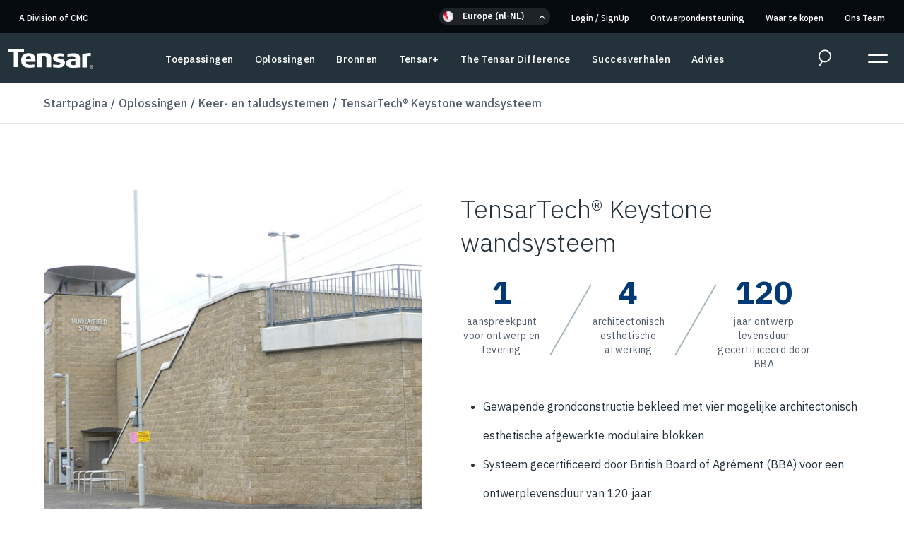

--- FILE ---
content_type: text/html; charset=utf-8
request_url: https://www.tensar.nl/oplossingen/keer-en-taludsystemen/tensartech-keystone-wandsysteem
body_size: 18357
content:

<!DOCTYPE html>
<html lang="nl-NL">
<head>
    <meta charset="utf-8" />
    <meta name="viewport" content="width=device-width, initial-scale=1.0, maximum-scale=2.0, user-scalable=1" />
	<link rel="preconnect" href="https://fonts.googleapis.com">
	<link rel="preconnect" href="https://fonts.gstatic.com" crossorigin>
	<link rel="preconnect" href="https://www.googletagmanager.com">
    <link rel="preload" href="https://fonts.googleapis.com/css2?family=IBM+Plex+Sans:ital,wght@0,200;0,300;0,400;0,500;0,600;0,700;1,200;1,300;1,400;1,500;1,600;1,700;1,800&display=swap"  onload="this.onload=null;this.rel='stylesheet';this.removeAttribute('as')" as="style">

			               <link rel="alternate" hreflang="vi-VN" href="https://www.tensar.com.vn/solutions/retaining-wall-slope-systems/tw3-wall-system"/>
			               <link rel="alternate" hreflang="ro-RO" href="https://www.tensar.ro/solutions/retaining-wall-slope-systems/tw3-wall-system"/>
			               <link rel="alternate" hreflang="sk-SK" href="https://www.tensar.sk/riesenia/oporne-mury-a-strme-svahy/system-opornych-murov-tensartech-tw3"/>
			               <link rel="alternate" hreflang="fr-FR" href="https://www.tensar.fr/solutions/systemes-de-murs-et-de-pentes/tw3"/>
			               <link rel="alternate" hreflang="nl-NL" href="https://www.tensar.nl/oplossingen/keer-en-taludsystemen/tensartech-keystone-wandsysteem"/>
			               <link rel="alternate" hreflang="sv-SE" href="https://www.tensar.se/tekniska-losningar/mur-slantsystem/tw3-mursystem"/>
			               <link rel="alternate" hreflang="nb-NO" href="https://www.tensar.no/losninger/mur-og-skraningssystemer/tensartech-tw3"/>
			               <link rel="alternate" hreflang="hu-HU" href="https://www.tensar.hu/solutions/retaining-wall-slope-systems/tw3-wall-system"/>
			               <link rel="alternate" hreflang="en-GB" href="https://www.tensar.co.uk/solutions/wall-and-slope-systems/tw3-wall-system"/>
                    <link rel="alternate" hreflang="x-default" href="https://www.tensarinternational.com/solutions/wall-and-slope-systems/tw3-wall-system" />
			               <link rel="alternate" hreflang="hr-HR" href="https://www.tensar.com.hr/rjesenja/retaining-wall-slope-systems/tw3-wall-system"/>
			               <link rel="alternate" hreflang="en-AU" href="https://www.tensarcorp.com/au/solutions/walls-slope-systems/tw3-wall-system"/>

	<meta content="Tensar geogrids reinforce retaining wall and slope system solutions for optimal efficiency and long-term performance for site construction across the globe." name="description" />
	<meta content="Tensar geogrids, retaining wall, site construction" name="keywords" />
	<title>Tensar | TensarTech Keystone wandsysteem</title>


	<link rel="canonical" href="https://www.tensar.nl/oplossingen/keer-en-taludsystemen/tensartech-keystone-wandsysteem" />
	
	
		<link rel="stylesheet" href="/css/main.min.css?v=_OZ6ttMaG4v6ArAt9U20z5clAtsQoP_ypTI-nNauktQ" />
	
	<link rel="apple-touch-icon" sizes="180x180" href="/favicons/tensar/apple-touch-icon.png">
	<link rel="icon" type="image/png" sizes="32x32" href="/favicons/tensar/favicon-32x32.png">
	<link rel="icon" type="image/png" sizes="16x16" href="/favicons/tensar/favicon-16x16.png">
	<link rel="manifest" href="/favicons/tensar/site.webmanifest">
	<link rel="mask-icon" href="/favicons/tensar/safari-pinned-tab.svg" color="#5bbad5">
	<meta name="msapplication-TileColor" content="#da532c">
	<meta name="theme-color" content="#ffffff">
	

	<link href="/_content/Kentico.Content.Web.Rcl/Content/Bundles/Public/systemPageComponents.min.css" rel="stylesheet" />

	
	


<script> (function(){ var s = document.createElement('script'); var h = document.querySelector('head') || document.body; s.src = 'https://acsbapp.com/apps/app/dist/js/app.js'; s.async = true; s.onload = function(){ acsbJS.init({ statementLink : '', footerHtml : '', hideMobile : false, hideTrigger : false, disableBgProcess : false, language : 'en', position : 'left', leadColor : '#146ff8', triggerColor : '#146ff8', triggerRadius : '50%', triggerPositionX : 'left', triggerPositionY : 'bottom', triggerIcon : 'people', triggerSize : 'medium', triggerOffsetX : 20, triggerOffsetY : 20, mobile : { triggerSize : 'small', triggerPositionX : 'left', triggerPositionY : 'bottom', triggerOffsetX : 10, triggerOffsetY : 10, triggerRadius : '50%' } }); }; h.appendChild(s); })(); </script>
<!-- Google Tag Manager -->
<script>(function(w,d,s,l,i){w[l]=w[l]||[];w[l].push({'gtm.start':
new Date().getTime(),event:'gtm.js'});var f=d.getElementsByTagName(s)[0],
j=d.createElement(s),dl=l!='dataLayer'?'&l='+l:'';j.async=true;j.src=
'https://www.googletagmanager.com/gtm.js?id='+i+dl;f.parentNode.insertBefore(j,f);
})(window,document,'script','dataLayer','GTM-W3RXFL5');</script>
<!-- End Google Tag Manager -->
<script src="https://fast.wistia.com/assets/external/E-v1.js" async> </script><script type="text/javascript" src="/Kentico.Resource/ABTest/KenticoABTestLogger/nl-NL/ConversionLogger.js" async></script><script type="text/javascript" src="/Kentico.Resource/Activities/KenticoActivityLogger/Logger.js?pageIdentifier=6651" async></script><script type="text/javascript" src="/Kentico.Resource/WebAnalytics/Logger.js?Culture=nl-NL&amp;HttpStatus=200&amp;Value=0" async></script>	<input type="hidden" class="tracking-scripts" value="" />
	



		<script type="application/ld+json">
{
  "@context": "https://schema.org",
  "@type": "BreadcrumbList",
  "itemListElement": [
    {
      "@type": "ListItem",
      "position": 1,
      "name": "Startpagina",
      "item": "https://www.tensar.nl:443/"
    }

      ,{
        "@type": "ListItem",
        "position": 2,
        "name": "Oplossingen",
        "item": "https://www.tensar.nl:443/oplossingen"
      }
      
      ,{
        "@type": "ListItem",
        "position": 3,
        "name": "Keer- en taludsystemen",
        "item": "https://www.tensar.nl:443/oplossingen/keer-en-taludsystemen"
      }
      
      ,{
        "@type": "ListItem",
        "position": 4,
        "name": "TensarTech&#xAE; Keystone wandsysteem",
        "item": "https://www.tensar.nl:443/oplossingen/keer-en-taludsystemen/tensartech-keystone-wandsysteem"
      }
        ]
}
</script>

</head>
<body>
    <a href="#main-content" class="visually-hidden">Skip to main content</a>
    <div class="wrapper">
        <input type="hidden" class="current-culture" value="nl-NL" /> <!-- site culture -->
        <header class="main-header ">
            
<nav class="top-nav">
	<div class="container-lg">
		
<ul>
	<li class="cmc">
		<a href="https://www.cmc.com/" target="_blank">A Division of CMC</a>
	</li>
		<li class="language-selector-section">
			<div class="language-selector-dropdown">
				<div class="language-selector">
	<div class="selected options-toggle" role="button">
		<div class="icon"><img src="/img/Europe.png" alt="Europe" /></div>
		<span>Europe (nl-NL)</span>
	</div>
	<div class="language-options">
		<div class="sidebar">
			<ul>
					<li>
						<div class="icon"><img src="/img/Americas.png" alt="Americas" /></div>
						<a href="#">Americas</a>
						<div class="options">
							<ul>
	<li><a href="https://www.tensarcorp.com">English (United States)</a></li>
	<li><a href="https://www.tensarcorp.com/es-mx/">Spanish</a></li>
</ul>

						</div>
					</li>
					<li>
						<div class="icon"><img src="/img/Europe.png" alt="Europe" /></div>
						<a href="#">Europe</a>
						<div class="options">
							<div class="options">
								<ul>
	<li><a href="http://www.tensar.com.hr">Croatian&nbsp;</a></li>
	<li><a href="https://www.tensar.co.uk/">English (United Kingdom)</a></li>
	<li><a href="https://www.tensarinternational.com/">English (Other)</a></li>
	<li><a href="http://www.tensar.fr/">French</a></li>
	<li><a href="https://www.tensarcorp.com/de">German</a></li>
	<li><a href="https://www.tensar.hu/">Hungarian</a></li>
	<li><a href="https://www.tensar.no/">Norwegian</a></li>
	<li><a href="https://www.tensar.pl/">Polish</a></li>
	<li><a href="https://www.tensar.ro/">Romanian</a></li>
	<li><a href="https://www.tensar.sk/">Slovakian</a></li>
	<li><a href="https://www.tensar.se/">Swedish</a></li>
</ul>

							</div>
						</div>
					</li>
					<li>
						<div class="icon"><img src="/img/AsiaAndPacific.png" alt="Asia & Pacific" /></div>
						<a href="#">Asia &amp; Pacific</a>
						<div class="options">
							<div class="options">
								<ul>
	<li><a href="https://www.tensar.com.cn/">Chinese&nbsp;</a></li>
	<li><a href="https://www.tensar.com.vn/">Vietnamese&nbsp;</a></li>
	<li><a href="http://www.tensarcorp.com/au">English (Australia)</a></li>
</ul>

							</div>
						</div>
					</li>

			</ul>
		</div>
		<div class="language-option-selection">
		</div>
	</div>
</div>
			</div>
			<div class="language-selector-accordian">
				<div class="language-selector">
	<div class="selected options-toggle">
		<div class="icon"><img src="/img/Europe.png" alt="Europe" /></div>
		<span>Europe (nl-NL)</span>
	</div>
	<div class="language-options language-accordian">
		<ul>
				<li class="accordian-item">
					<div class="icon"><img src="/img/Americas.png" alt="Americas"/></div>
					<a href="#">Americas</a>
					<div class="options">
						<ul>
	<li><a href="https://www.tensarcorp.com">English (United States)</a></li>
	<li><a href="https://www.tensarcorp.com/es-mx/">Spanish</a></li>
</ul>

					</div>
				</li>
			<li class="accordian-item">
				<div class="icon"><img src="/img/Europe.png" alt="Europe"/></div>
				<a href="#">Europe</a>
				<div class="options">
					<div class="options">
						<ul>
	<li><a href="http://www.tensar.com.hr">Croatian&nbsp;</a></li>
	<li><a href="https://www.tensar.co.uk/">English (United Kingdom)</a></li>
	<li><a href="https://www.tensarinternational.com/">English (Other)</a></li>
	<li><a href="http://www.tensar.fr/">French</a></li>
	<li><a href="https://www.tensarcorp.com/de">German</a></li>
	<li><a href="https://www.tensar.hu/">Hungarian</a></li>
	<li><a href="https://www.tensar.no/">Norwegian</a></li>
	<li><a href="https://www.tensar.pl/">Polish</a></li>
	<li><a href="https://www.tensar.ro/">Romanian</a></li>
	<li><a href="https://www.tensar.sk/">Slovakian</a></li>
	<li><a href="https://www.tensar.se/">Swedish</a></li>
</ul>

					</div>
				</div>
			</li>
			<li class="accordian-item">
				<div class="icon"><img src="/img/AsiaAndPacific.png" alt="Asia & Pacific"/></div>
				<a href="#">Asia &amp; Pacific</a>
				<div class="options">
					<div class="options">
						<ul>
	<li><a href="https://www.tensar.com.cn/">Chinese&nbsp;</a></li>
	<li><a href="https://www.tensar.com.vn/">Vietnamese&nbsp;</a></li>
	<li><a href="http://www.tensarcorp.com/au">English (Australia)</a></li>
</ul>

					</div>
				</div>
			</li>
		</ul>
	</div>
</div>
			</div>
			
				<div class="culture-detection-violator d-none">
		<h2>We've detected your country as: <span class="user-culture"></span>.</h2>
		<p>Do you want to visit Tensar in your country/region?</p>

		<div class="row">
			<div class="col">
				<a class="button-primary button-condensed accept" href="https://www.tensarcorp.com">Go to <span class="user-culture"></span></a>
			</div>
			<div class="col text-right">
				<a href="#close" class="button-secondary button-condensed ignore">Ignore</a>
			</div>
		</div>
		<div class="remember">
			<label class="checkbox parent">

				<input type="checkbox" value="true">
				<span class="indicator"></span>
				Don&#x27;t remind me again.
			</label>
		</div>
	</div>


		</li>


		<li>
				<a href="/account/login">Login <text> / </text>SignUp</a>
		</li>
		<li><a href="/oplossingen/ontwerpondersteuning" >Ontwerpondersteuning</a></li>
		<li><a href="/waar-te-kopen" >Waar te kopen</a></li>
		<li><a href="/the-tensar-difference/ons-team" >Ons Team</a></li>
</ul>

	</div>
</nav>
            <nav class="main-nav">
                <div class="container-lg">
                    
<div class="logo">
		<a href="/"><img src="/img/tensar-logo-white.svg" alt="Tensar Logo" /></a>

     <div class="cmc">
         <a href="https://www.cmc.com/" target="_blank">A Division of CMC</a>
    </div>
</div>

<ul class="navigation">
	 
		<li>
			<a href="/toepassingen">Toepassingen</a>
		</li>
		<li>
			<a href="/oplossingen">Oplossingen</a>
		</li>
		<li>
			<a href="/bronnen">Bronnen</a>
		</li>
		<li>
			<a href="/tensar-plus">Tensar+</a>
		</li>
		<li>
			<a href="/the-tensar-difference">The Tensar Difference</a>
		</li>
		<li>
			<a href="/succesverhalen">Succesverhalen</a>
		</li>
		<li>
			<a href="/advies">Advies</a>
		</li>
</ul>

<div class="nav-actions">
	<div class="language-selector-main d-none">
		<span><span class="icon"><svg xmlns="http://www.w3.org/2000/svg" width="11" height="14" viewBox="0 0 11 14">
 
        <g stroke="#B12D3E" stroke-width="2" fill="none" fill-rule="evenodd">
             <path d="M277.733 27.516L283.357 20.234 288.983 27.516" transform="translate(-1278 -5029) translate(0 4817) translate(999.5 195) rotate(90 283.358 23.875)"/>
        </g>
   
</svg>
</span> eng</span>
	</div>
	<div class="search">
		<div class="mobile-search">
			<a href="#"><span class="icon"><svg xmlns="http://www.w3.org/2000/svg" width="20" height="27" viewBox="0 0 20 27">
    <g fill="none" fill-rule="evenodd">
        <g stroke="#FEFEFE" stroke-width="2">
            <g>
                <g>
                    <g>
                        <path d="M18 9c0 4.97-4.029 9-9 9-4.97 0-9-4.03-9-9s4.03-9 9-9c4.971 0 9 4.03 9 9zM0 25L5 17" transform="translate(-1300 -74) translate(0 -1) translate(60 75) translate(1241 1)"/>
                    </g>
                </g>
            </g>
        </g>
    </g>
</svg>
</span><span class="visually-hidden">Search Open</span></a>
		</div>
		
<form method="get" class="header-search-form textbox-button" action="/nl-NL/Search/Index">
	<label class="visually-hidden" for="934ed0162bd3417c8dccc341399a13af">Search Text</label>
	<input id="934ed0162bd3417c8dccc341399a13af" name="searchText" type="text" placeholder="Start met zoeken" class="form-control"/>
	<button type="submit"><span class="icon"><svg xmlns="http://www.w3.org/2000/svg" width="20" height="27" viewBox="0 0 20 27">
    <g fill="none" fill-rule="evenodd">
        <g stroke="#FEFEFE" stroke-width="2">
            <g>
                <g>
                    <g>
                        <path d="M18 9c0 4.97-4.029 9-9 9-4.97 0-9-4.03-9-9s4.03-9 9-9c4.971 0 9 4.03 9 9zM0 25L5 17" transform="translate(-1300 -74) translate(0 -1) translate(60 75) translate(1241 1)"/>
                    </g>
                </g>
            </g>
        </g>
    </g>
</svg>
</span><span class="visually-hidden">Search</span></button>
</form>
	</div>
	<div class="menu-icon">
		<label for="expanded-menu-toggle" class="visually-hidden">Expanded Menu Toggle</label>
		<input id="expanded-menu-toggle" class="menu-icon-checkbox" type="checkbox"/>
		<div>
			<span></span>
			<span></span>
		</div>
	</div>
</div>
<div class="mobile-culture-detector d-none">
	<div class="culture-detection-violator d-none">
		<h2>We've detected your country as: <span class="user-culture"></span>.</h2>
		<p>Do you want to visit Tensar in your country/region?</p>

		<div class="row">
			<div class="col">
				<a class="button-primary button-condensed accept" href="https://www.tensarcorp.com">Go to <span class="user-culture"></span></a>
			</div>
			<div class="col text-right">
				<a href="#close" class="button-secondary button-condensed ignore">Ignore</a>
			</div>
		</div>
		<div class="remember">
			<label class="checkbox parent">

				<input type="checkbox" value="true">
				<span class="indicator"></span>
				Don&#x27;t remind me again.
			</label>
		</div>
	</div>

</div>



                </div>
            </nav>
            <div class="mobile-search-form">
                
<form method="get" class="header-search-form textbox-button" action="/nl-NL/Search/Index">
	<label class="visually-hidden" for="6e5d948c88a14d3eb7c8f3a5d0a98b30">Search Text</label>
	<input id="6e5d948c88a14d3eb7c8f3a5d0a98b30" name="searchText" type="text" placeholder="Start met zoeken" class="form-control"/>
	<button type="submit"><span class="icon"><svg xmlns="http://www.w3.org/2000/svg" width="20" height="27" viewBox="0 0 20 27">
    <g fill="none" fill-rule="evenodd">
        <g stroke="#FEFEFE" stroke-width="2">
            <g>
                <g>
                    <g>
                        <path d="M18 9c0 4.97-4.029 9-9 9-4.97 0-9-4.03-9-9s4.03-9 9-9c4.971 0 9 4.03 9 9zM0 25L5 17" transform="translate(-1300 -74) translate(0 -1) translate(60 75) translate(1241 1)"/>
                    </g>
                </g>
            </g>
        </g>
    </g>
</svg>
</span><span class="visually-hidden">Search</span></button>
</form>
            </div>
            <div class="nav-expanded">
                <div class="container">
                    
<div class="contact-info">
    <p><strong>Tensar International B.V<br />
A Division of CMC<br />
<br />
Bezoekadres:</strong><br />
Helftheuvelweg 47<br />
5222 AV &rsquo;s-Hertogenbosch<br />
K.v.K. Rotterdam 24229722<br />
<br />
<strong>Postadres: </strong><br />
Helftheuvelweg 11<br />
5222 AV &rsquo;s-Hertogenbosch<br />
K.v.K. Rotterdam 24229722<br />
<br />
T.&nbsp;+31 (0)73 624 1916<br />
F.&nbsp;+31 (0)73 624 0652</p>

    	<ul class="social-icons">
		        <li><a href="https://www.linkedin.com/company/89221732" target="_blank"><span class="icon"><svg xmlns="http://www.w3.org/2000/svg" width="21" height="21" viewBox="0 0 21 21">
    <g fill="none" fill-rule="evenodd">
        <g fill="#A7B5BE">
            <g>
                <g>
                    <g>
                        <path d="M10.5 0C4.7 0 0 4.702 0 10.501 0 16.298 4.701 21 10.5 21S21 16.298 21 10.501C21 4.701 16.299 0 10.5 0m0 .918c5.284 0 9.582 4.298 9.582 9.583 0 5.283-4.298 9.581-9.583 9.581-5.283 0-9.581-4.298-9.581-9.58 0-5.286 4.298-9.584 9.581-9.584" transform="translate(-55 -1106) translate(0 750) translate(22 356) translate(33)"/>
                        <path d="M5 16L7 16 7 9 5 9zM6.5 5C5.671 5 5 5.672 5 6.5 5 7.327 5.672 8 6.5 8S8 7.327 8 6.5C8 5.672 7.328 5 6.5 5M13.352 9c-1.542 0-2.192 1.122-2.192 1.122v-.915H9V16h2.16v-3.566c0-.956.471-1.524 1.372-1.524.828 0 1.226.546 1.226 1.524V16H16v-4.3C16 9.878 14.896 9 13.352 9" transform="translate(-55 -1106) translate(0 750) translate(22 356) translate(33)"/>
                    </g>
                </g>
            </g>
        </g>
    </g>
</svg>
</span> <span class="visually-hidden">linked-in</span></a></li>
		        <li><a href="https://www.youtube.com/@Tensar-Global" target="_blank"><span class="icon"><svg xmlns="http://www.w3.org/2000/svg" width="21" height="21" viewBox="0 0 21 21">
    <g fill="none" fill-rule="evenodd">
        <g fill="#A7B5BE">
            <g>
                <g>
                    <g>
                        <path d="M9.17 12.4V8.6l3.398 1.9-3.398 1.9zm7.557-4.995c-.149-.553-.589-.988-1.148-1.136C14.565 6 10.5 6 10.5 6s-4.065 0-5.079.27c-.56.147-1 .582-1.15 1.135C4 8.408 4 10.501 4 10.501s0 2.09.272 3.093c.15.553.59.99 1.149 1.137C6.435 15 10.5 15 10.5 15s4.065 0 5.079-.27c.56-.147 1-.583 1.148-1.136C17 12.592 17 10.5 17 10.5s0-2.093-.273-3.096z" transform="translate(-87 -1106) translate(0 750) translate(22 356) translate(65)"/>
                        <path d="M10.5 0C4.7 0 0 4.702 0 10.501 0 16.298 4.7 21 10.5 21 16.298 21 21 16.298 21 10.501 21 4.701 16.298 0 10.5 0m0 .918c5.285 0 9.584 4.298 9.584 9.583 0 5.283-4.299 9.581-9.584 9.581-5.285 0-9.584-4.298-9.584-9.58C.916 5.215 5.215.917 10.5.917" transform="translate(-87 -1106) translate(0 750) translate(22 356) translate(65)"/>
                    </g>
                </g>
            </g>
        </g>
    </g>
</svg>
</span> <span class="visually-hidden">youtube</span></a></li>
	</ul>

</div>

<ul>

        <li>
            <a href="/toepassingen">Toepassingen</a>
        </li>
        <li>
            <a href="/oplossingen">Oplossingen</a>
        </li>
        <li>
            <a href="/bronnen">Bronnen</a>
        </li>
        <li>
            <a href="/tensar-plus">Tensar+</a>
        </li>
        <li>
            <a href="/the-tensar-difference">The Tensar Difference</a>
        </li>
        <li>
            <a href="/succesverhalen">Succesverhalen</a>
        </li>
        <li>
            <a href="/advies">Advies</a>
        </li>
</ul>



<div class="additional-nav">
    
    
<ul>
	<li class="cmc">
		<a href="https://www.cmc.com/" target="_blank">A Division of CMC</a>
	</li>
		<li class="language-selector-section">
			<div class="language-selector-dropdown">
				<div class="language-selector">
	<div class="selected options-toggle" role="button">
		<div class="icon"><img src="/img/Europe.png" alt="Europe" /></div>
		<span>Europe (nl-NL)</span>
	</div>
	<div class="language-options">
		<div class="sidebar">
			<ul>
					<li>
						<div class="icon"><img src="/img/Americas.png" alt="Americas" /></div>
						<a href="#">Americas</a>
						<div class="options">
							<ul>
	<li><a href="https://www.tensarcorp.com">English (United States)</a></li>
	<li><a href="https://www.tensarcorp.com/es-mx/">Spanish</a></li>
</ul>

						</div>
					</li>
					<li>
						<div class="icon"><img src="/img/Europe.png" alt="Europe" /></div>
						<a href="#">Europe</a>
						<div class="options">
							<div class="options">
								<ul>
	<li><a href="http://www.tensar.com.hr">Croatian&nbsp;</a></li>
	<li><a href="https://www.tensar.co.uk/">English (United Kingdom)</a></li>
	<li><a href="https://www.tensarinternational.com/">English (Other)</a></li>
	<li><a href="http://www.tensar.fr/">French</a></li>
	<li><a href="https://www.tensarcorp.com/de">German</a></li>
	<li><a href="https://www.tensar.hu/">Hungarian</a></li>
	<li><a href="https://www.tensar.no/">Norwegian</a></li>
	<li><a href="https://www.tensar.pl/">Polish</a></li>
	<li><a href="https://www.tensar.ro/">Romanian</a></li>
	<li><a href="https://www.tensar.sk/">Slovakian</a></li>
	<li><a href="https://www.tensar.se/">Swedish</a></li>
</ul>

							</div>
						</div>
					</li>
					<li>
						<div class="icon"><img src="/img/AsiaAndPacific.png" alt="Asia & Pacific" /></div>
						<a href="#">Asia &amp; Pacific</a>
						<div class="options">
							<div class="options">
								<ul>
	<li><a href="https://www.tensar.com.cn/">Chinese&nbsp;</a></li>
	<li><a href="https://www.tensar.com.vn/">Vietnamese&nbsp;</a></li>
	<li><a href="http://www.tensarcorp.com/au">English (Australia)</a></li>
</ul>

							</div>
						</div>
					</li>

			</ul>
		</div>
		<div class="language-option-selection">
		</div>
	</div>
</div>
			</div>
			<div class="language-selector-accordian">
				<div class="language-selector">
	<div class="selected options-toggle">
		<div class="icon"><img src="/img/Europe.png" alt="Europe" /></div>
		<span>Europe (nl-NL)</span>
	</div>
	<div class="language-options language-accordian">
		<ul>
				<li class="accordian-item">
					<div class="icon"><img src="/img/Americas.png" alt="Americas"/></div>
					<a href="#">Americas</a>
					<div class="options">
						<ul>
	<li><a href="https://www.tensarcorp.com">English (United States)</a></li>
	<li><a href="https://www.tensarcorp.com/es-mx/">Spanish</a></li>
</ul>

					</div>
				</li>
			<li class="accordian-item">
				<div class="icon"><img src="/img/Europe.png" alt="Europe"/></div>
				<a href="#">Europe</a>
				<div class="options">
					<div class="options">
						<ul>
	<li><a href="http://www.tensar.com.hr">Croatian&nbsp;</a></li>
	<li><a href="https://www.tensar.co.uk/">English (United Kingdom)</a></li>
	<li><a href="https://www.tensarinternational.com/">English (Other)</a></li>
	<li><a href="http://www.tensar.fr/">French</a></li>
	<li><a href="https://www.tensarcorp.com/de">German</a></li>
	<li><a href="https://www.tensar.hu/">Hungarian</a></li>
	<li><a href="https://www.tensar.no/">Norwegian</a></li>
	<li><a href="https://www.tensar.pl/">Polish</a></li>
	<li><a href="https://www.tensar.ro/">Romanian</a></li>
	<li><a href="https://www.tensar.sk/">Slovakian</a></li>
	<li><a href="https://www.tensar.se/">Swedish</a></li>
</ul>

					</div>
				</div>
			</li>
			<li class="accordian-item">
				<div class="icon"><img src="/img/AsiaAndPacific.png" alt="Asia & Pacific"/></div>
				<a href="#">Asia &amp; Pacific</a>
				<div class="options">
					<div class="options">
						<ul>
	<li><a href="https://www.tensar.com.cn/">Chinese&nbsp;</a></li>
	<li><a href="https://www.tensar.com.vn/">Vietnamese&nbsp;</a></li>
	<li><a href="http://www.tensarcorp.com/au">English (Australia)</a></li>
</ul>

					</div>
				</div>
			</li>
		</ul>
	</div>
</div>
			</div>
			
				<div class="culture-detection-violator d-none">
		<h2>We've detected your country as: <span class="user-culture"></span>.</h2>
		<p>Do you want to visit Tensar in your country/region?</p>

		<div class="row">
			<div class="col">
				<a class="button-primary button-condensed accept" href="https://www.tensarcorp.com">Go to <span class="user-culture"></span></a>
			</div>
			<div class="col text-right">
				<a href="#close" class="button-secondary button-condensed ignore">Ignore</a>
			</div>
		</div>
		<div class="remember">
			<label class="checkbox parent">

				<input type="checkbox" value="true">
				<span class="indicator"></span>
				Don&#x27;t remind me again.
			</label>
		</div>
	</div>


		</li>


		<li>
				<a href="/account/login">Login <text> / </text>SignUp</a>
		</li>
		<li><a href="/oplossingen/ontwerpondersteuning" >Ontwerpondersteuning</a></li>
		<li><a href="/waar-te-kopen" >Waar te kopen</a></li>
		<li><a href="/the-tensar-difference/ons-team" >Ons Team</a></li>
</ul>


    <div class="contact-info">
        <p><strong>Tensar International B.V<br />
A Division of CMC<br />
<br />
Bezoekadres:</strong><br />
Helftheuvelweg 47<br />
5222 AV &rsquo;s-Hertogenbosch<br />
K.v.K. Rotterdam 24229722<br />
<br />
<strong>Postadres: </strong><br />
Helftheuvelweg 11<br />
5222 AV &rsquo;s-Hertogenbosch<br />
K.v.K. Rotterdam 24229722<br />
<br />
T.&nbsp;+31 (0)73 624 1916<br />
F.&nbsp;+31 (0)73 624 0652</p>

        	<ul class="social-icons">
		        <li><a href="https://www.linkedin.com/company/89221732" target="_blank"><span class="icon"><svg xmlns="http://www.w3.org/2000/svg" width="21" height="21" viewBox="0 0 21 21">
    <g fill="none" fill-rule="evenodd">
        <g fill="#A7B5BE">
            <g>
                <g>
                    <g>
                        <path d="M10.5 0C4.7 0 0 4.702 0 10.501 0 16.298 4.701 21 10.5 21S21 16.298 21 10.501C21 4.701 16.299 0 10.5 0m0 .918c5.284 0 9.582 4.298 9.582 9.583 0 5.283-4.298 9.581-9.583 9.581-5.283 0-9.581-4.298-9.581-9.58 0-5.286 4.298-9.584 9.581-9.584" transform="translate(-55 -1106) translate(0 750) translate(22 356) translate(33)"/>
                        <path d="M5 16L7 16 7 9 5 9zM6.5 5C5.671 5 5 5.672 5 6.5 5 7.327 5.672 8 6.5 8S8 7.327 8 6.5C8 5.672 7.328 5 6.5 5M13.352 9c-1.542 0-2.192 1.122-2.192 1.122v-.915H9V16h2.16v-3.566c0-.956.471-1.524 1.372-1.524.828 0 1.226.546 1.226 1.524V16H16v-4.3C16 9.878 14.896 9 13.352 9" transform="translate(-55 -1106) translate(0 750) translate(22 356) translate(33)"/>
                    </g>
                </g>
            </g>
        </g>
    </g>
</svg>
</span> <span class="visually-hidden">linked-in</span></a></li>
		        <li><a href="https://www.youtube.com/@Tensar-Global" target="_blank"><span class="icon"><svg xmlns="http://www.w3.org/2000/svg" width="21" height="21" viewBox="0 0 21 21">
    <g fill="none" fill-rule="evenodd">
        <g fill="#A7B5BE">
            <g>
                <g>
                    <g>
                        <path d="M9.17 12.4V8.6l3.398 1.9-3.398 1.9zm7.557-4.995c-.149-.553-.589-.988-1.148-1.136C14.565 6 10.5 6 10.5 6s-4.065 0-5.079.27c-.56.147-1 .582-1.15 1.135C4 8.408 4 10.501 4 10.501s0 2.09.272 3.093c.15.553.59.99 1.149 1.137C6.435 15 10.5 15 10.5 15s4.065 0 5.079-.27c.56-.147 1-.583 1.148-1.136C17 12.592 17 10.5 17 10.5s0-2.093-.273-3.096z" transform="translate(-87 -1106) translate(0 750) translate(22 356) translate(65)"/>
                        <path d="M10.5 0C4.7 0 0 4.702 0 10.501 0 16.298 4.7 21 10.5 21 16.298 21 21 16.298 21 10.501 21 4.701 16.298 0 10.5 0m0 .918c5.285 0 9.584 4.298 9.584 9.583 0 5.283-4.299 9.581-9.584 9.581-5.285 0-9.584-4.298-9.584-9.58C.916 5.215 5.215.917 10.5.917" transform="translate(-87 -1106) translate(0 750) translate(22 356) translate(65)"/>
                    </g>
                </g>
            </g>
        </g>
    </g>
</svg>
</span> <span class="visually-hidden">youtube</span></a></li>
	</ul>

    </div>
</div>
                </div>
            </div>
        </header>
        <div id="main-content" class="main-content ">
            	<div class="breadcrumb">
		<div class="container">

			<ul>
				<li><a href="/">Startpagina</a></li>
					<li><a href="/oplossingen">Oplossingen</a></li>
					<li><a href="/oplossingen/keer-en-taludsystemen">Keer- en taludsystemen</a></li>
					<li><a href="/oplossingen/keer-en-taludsystemen/tensartech-keystone-wandsysteem">TensarTech&#xAE; Keystone wandsysteem</a></li>
			</ul>

		</div>
	</div>

<div class="product">
	<section class="section-content padding-md">
		<div class="container">
			<div class="row">
				<div class="col-md-6">
					<div class="media-gallery">
							<div class="image">
								<img src="/getmedia/7556521d-c5d0-41f2-ac41-3a07ea2aea77/product-TW3-580-580.jpg?width=580&amp;height=580&amp;ext=.jpg" alt="TensarTech&#xAE; Keystone wandsysteem image" />
							</div>
							<ul class="thumbnails">
									<li data-full="/getmedia/7556521d-c5d0-41f2-ac41-3a07ea2aea77/product-TW3-580-580.jpg?width=580&amp;height=580&amp;ext=.jpg"><img src="/getmedia/7556521d-c5d0-41f2-ac41-3a07ea2aea77/product-TW3-580-580.jpg?width=580&amp;height=580&amp;ext=.jpg?width=300" alt="TensarTech&#xAE; Keystone wandsysteem image" /></li>
									<li data-full="/getattachment/cbddf494-f93b-4320-ae83-b42023fcd67d/product-TW3-1-580-580.jpg"><img src="/getattachment/cbddf494-f93b-4320-ae83-b42023fcd67d/product-TW3-1-580-580.jpg?width=300" alt="" /></li>
									<li data-full="/getattachment/52c90012-370e-4e7f-8e40-4367f55bea47/product-TW1-3-580-580.jpg"><img src="/getattachment/52c90012-370e-4e7f-8e40-4367f55bea47/product-TW1-3-580-580.jpg?width=300" alt="" /></li>
							</ul>
					</div>
					<div class="share">
						<span><strong>Deel deze pagina:</strong></span>
						<div>
							<a class="social-share-btn share-toggle toggle-open" href="#"><span class="icon"><?xml version="1.0" encoding="UTF-8"?>
<svg width="21px" height="23px" viewBox="0 0 21 23" version="1.1" xmlns="http://www.w3.org/2000/svg" xmlns:xlink="http://www.w3.org/1999/xlink">
    <title>Group 12</title>
    <defs>
        <path d="M0,3.5 C0,5.433 1.567,7 3.5,7 L3.5,7 C5.433,7 7,5.433 7,3.5 L7,3.5 C7,1.567 5.433,0 3.5,0 L3.5,0 C1.567,0 0,1.567 0,3.5" id="path-1"></path>
        <path d="M0,3.5 C0,5.433 1.567,7 3.5,7 L3.5,7 C5.433,7 7,5.433 7,3.5 L7,3.5 C7,1.567 5.433,0 3.5,0 L3.5,0 C1.567,0 0,1.567 0,3.5" id="path-3"></path>
        <path d="M0,3.5 C0,5.433 1.567,7 3.5,7 L3.5,7 C5.433,7 7,5.433 7,3.5 L7,3.5 C7,1.567 5.433,0 3.5,0 L3.5,0 C1.567,0 0,1.567 0,3.5" id="path-5"></path>
    </defs>
    <g  stroke="none" stroke-width="1" fill="none" fill-rule="evenodd">
        <g id="Group-12">
            <g id="Group-3" transform="translate(14.000000, 0.000000)">
                <mask id="mask-2" fill="white">
                    <use xlink:href="#path-1"></use>
                </mask>
                <g id="Clip-2"></g>
                <path d="M3.5,2 C2.673,2 2,2.673 2,3.5 C2,4.327 2.673,5 3.5,5 C4.327,5 5,4.327 5,3.5 C5,2.673 4.327,2 3.5,2 M3.5,9 C0.468,9 -2,6.533 -2,3.5 C-2,0.467 0.468,-2 3.5,-2 C6.532,-2 9,0.467 9,3.5 C9,6.533 6.532,9 3.5,9" id="Fill-1" fill="#FFFFFF" mask="url(#mask-2)"></path>
            </g>
            <g id="Group-6" transform="translate(0.000000, 8.000000)">
                <mask id="mask-4" fill="white">
                    <use xlink:href="#path-3"></use>
                </mask>
                <g id="Clip-5"></g>
                <path d="M3.5,2 C2.673,2 2,2.673 2,3.5 C2,4.327 2.673,5 3.5,5 C4.327,5 5,4.327 5,3.5 C5,2.673 4.327,2 3.5,2 M3.5,9 C0.467,9 -2,6.532 -2,3.5 C-2,0.467 0.467,-2 3.5,-2 C6.533,-2 9,0.467 9,3.5 C9,6.532 6.533,9 3.5,9" id="Fill-4" fill="#FFFFFF" mask="url(#mask-4)"></path>
            </g>
            <polygon id="Fill-7" fill="#FFFFFF" points="16.3489 5.4116 6.0889 10.8516 5.1489 9.0816 15.4189 3.6516"></polygon>
            <polygon id="Fill-8" fill="#FFFFFF" points="15.416 19.3516 5.148 13.9156 6.084 12.1486 16.352 17.5836"></polygon>
            <g id="Group-11" transform="translate(14.000000, 16.000000)">
                <mask id="mask-6" fill="white">
                    <use xlink:href="#path-5"></use>
                </mask>
                <g id="Clip-10"></g>
                <path d="M3.5,2 C2.673,2 2,2.673 2,3.5 C2,4.327 2.673,5 3.5,5 C4.327,5 5,4.327 5,3.5 C5,2.673 4.327,2 3.5,2 M3.5,9 C0.468,9 -2,6.532 -2,3.5 C-2,0.468 0.468,-2 3.5,-2 C6.532,-2 9,0.468 9,3.5 C9,6.532 6.532,9 3.5,9" id="Fill-9" fill="#FFFFFF" mask="url(#mask-6)"></path>
            </g>
        </g>
    </g>
</svg></span></a>
							<a class="social-share-btn share-toggle toggle-close d-none" href="#"><span class="icon"><?xml version="1.0" encoding="UTF-8"?>
<svg width="18px" height="18px" viewBox="0 0 18 18" version="1.1" xmlns="http://www.w3.org/2000/svg" xmlns:xlink="http://www.w3.org/1999/xlink">
    <title>Group 5</title>
    <g stroke="none" stroke-width="1" fill="none" fill-rule="evenodd">
        <g id="Group-5" transform="translate(0.514719, 0.514719)" fill="#FFFFFF">
            <rect id="Rectangle" transform="translate(8.485281, 8.485281) scale(-1, 1) rotate(4545.000000) translate(-8.485281, -8.485281) " x="7.48528137" y="-2.51471863" width="2" height="22"></rect>
            <rect id="Rectangle-Copy" transform="translate(8.485281, 8.485281) rotate(4545.000000) translate(-8.485281, -8.485281) " x="7.48528137" y="-2.51471863" width="2" height="22"></rect>
        </g>
    </g>
</svg></span></a>
						</div>
						<div class="share-button-wrapper DOM-fader-hidden">
							<a class="social-share-btn facebook" href="#" data-type="facebook" data-text="TensarTech&#xAE; Keystone wandsysteem"><span class="icon"><?xml version="1.0" encoding="UTF-8"?>
<svg width="12px" height="20px" viewBox="0 0 12 20" version="1.1" xmlns="http://www.w3.org/2000/svg" xmlns:xlink="http://www.w3.org/1999/xlink">
    <title>Fill 183</title>
    <g stroke="none" stroke-width="1" fill="none" fill-rule="evenodd">
        <path d="M11.19375,3.32 L9.31125,3.32125 C7.835,3.32125 7.54875,4.0225 7.54875,5.05125 L7.54875,7.32125 L11.07,7.32125 L10.61125,10.8775 L7.54875,10.8775 L7.54875,20 L3.8775,20 L3.8775,10.8775 L0.8075,10.8775 L0.8075,7.32125 L3.8775,7.32125 L3.8775,4.7 C3.8775,1.65625 5.73625,0 8.45,0 C9.75,0 10.8675,0.09625 11.19375,0.14 L11.19375,3.32 Z" id="Fill-183" fill="#FFFFFF"></path>
    </g>
</svg></span></a>
							<a class="social-share-btn twitter" href="#" data-type="twitter" data-text="TensarTech&#xAE; Keystone wandsysteem"><span class="icon"><?xml version="1.0" encoding="UTF-8"?>
<svg width="20px" height="18px" viewBox="0 0 20 18" version="1.1" xmlns="http://www.w3.org/2000/svg" xmlns:xlink="http://www.w3.org/1999/xlink">
    <title>Fill 184</title>
    <g stroke="none" stroke-width="1" fill="none" fill-rule="evenodd">
        <path d="M17.9531,4.92135 C17.9606,5.0976 17.9656,5.27385 17.9656,5.4526 C17.9656,10.87385 13.8381,17.12635 6.2906,17.12635 C3.9731,17.12635 1.81685,16.4476 0.0006,15.28385 C0.32185,15.32135 0.6481,15.3401 0.97935,15.3401 C2.90185,15.3401 4.6706,14.6851 6.0756,13.58385 C4.27935,13.55135 2.76435,12.3651 2.24185,10.7351 C2.4931,10.7826 2.74935,10.8076 3.01435,10.8076 C3.3881,10.8076 3.7506,10.7576 4.0956,10.66385 C2.2181,10.2876 0.80435,8.62885 0.80435,6.64135 L0.80435,6.58885 C1.35685,6.89635 1.9906,7.08135 2.6631,7.1026 C1.56185,6.36635 0.83685,5.1101 0.83685,3.6876 C0.83685,2.9351 1.03935,2.2301 1.3931,1.62385 C3.41685,4.10635 6.4406,5.7401 9.8506,5.91135 C9.7806,5.61135 9.74435,5.2976 9.74435,4.97635 C9.74435,2.7101 11.58185,0.8726 13.84685,0.8726 C15.0281,0.8726 16.09435,1.37135 16.84185,2.16885 C17.77685,1.9851 18.6556,1.64385 19.4481,1.17385 C19.14185,2.13135 18.4906,2.9351 17.64435,3.44385 C18.47435,3.34385 19.26435,3.12385 20.0006,2.7976 C19.4506,3.6201 18.75435,4.3426 17.9531,4.92135" id="Fill-184" fill="#FFFFFF"></path>
    </g>
</svg></span></a>
							<a class="social-share-btn linkedin" href="#" data-type="linkedin" data-text="TensarTech&#xAE; Keystone wandsysteem"><span class="icon"><?xml version="1.0" encoding="UTF-8"?>
<svg width="20px" height="20px" viewBox="0 0 20 20" version="1.1" xmlns="http://www.w3.org/2000/svg" xmlns:xlink="http://www.w3.org/1999/xlink">
    <title>Fill 209</title>
    <g stroke="none" stroke-width="1" fill="none" fill-rule="evenodd">
        <path d="M20.0005,19.98165 L15.85675,19.98165 L15.85675,13.49665 C15.85675,11.9504 15.82925,9.96165 13.703,9.96165 C11.54675,9.96165 11.218,11.64665 11.218,13.38665 L11.218,19.98165 L7.078,19.98165 L7.078,6.64665 L11.0505,6.64665 L11.0505,8.4704 L11.108,8.4704 C11.6605,7.42165 13.013,6.3154 15.02925,6.3154 C19.2255,6.3154 20.0005,9.07665 20.0005,12.6679 L20.0005,19.98165 Z M2.4055,4.8254 C1.07425,4.8254 0.0005,3.7479 0.0005,2.42165 C0.0005,1.0954 1.07425,0.0179 2.4055,0.0179 C3.7305,0.0179 4.80675,1.0954 4.80675,2.42165 C4.80675,3.7479 3.7305,4.8254 2.4055,4.8254 L2.4055,4.8254 Z M4.478,19.98165 L0.32925,19.98165 L0.32925,6.64665 L4.478,6.64665 L4.478,19.98165 Z" id="Fill-209" fill="#FFFFFF"></path>
    </g>
</svg></span></a>
							<a class="social-share-btn" href="#" data-type="email" data-text="TensarTech&#xAE; Keystone wandsysteem"><span class="icon"><?xml version="1.0" encoding="UTF-8"?>
<svg width="22px" height="21px" viewBox="0 0 22 21" version="1.1" xmlns="http://www.w3.org/2000/svg" xmlns:xlink="http://www.w3.org/1999/xlink">
    <title>Combined Shape</title>
    <g  stroke="none" stroke-width="1" fill="none" fill-rule="evenodd">
        <path d="M11.4125977,20.3538411 C13.6723633,20.3538411 13.6723633,20.3538411 15.7734375,19.6238607 C17.8745117,18.8938802 17.8745117,18.8938802 19.6772461,17.4973958 L19.6772461,17.4973958 L18.7504883,16.0755208 L18.4458008,16.2913411 C17.2270508,17.1546224 17.2270508,17.1546224 16.0844727,17.624349 C13.9897461,18.5130208 13.9897461,18.5130208 11.5776367,18.5130208 C8.04833984,18.5130208 8.04833984,18.5130208 5.59814453,16.5960286 C2.83056641,14.4251302 2.83056641,14.4251302 2.83056641,10.718099 C2.83056641,7.37923177 2.83056641,7.37923177 5.19189453,4.99251302 C7.80712891,2.35188802 7.80712891,2.35188802 12.1235352,2.35188802 C14.472168,2.35188802 14.472168,2.35188802 16.3510742,3.31673177 C19.347168,4.84016927 19.347168,4.84016927 19.347168,8.33138021 C19.347168,10.6927083 19.347168,10.6927083 18.2490234,12.120931 C17.1508789,13.5491536 17.1508789,13.5491536 16.059082,13.5491536 C15.5004883,13.5491536 15.5004883,13.5491536 15.246582,13.2127279 C14.9926758,12.8763021 14.9926758,12.8763021 14.9926758,12.4954427 C14.9926758,12.2542318 14.9926758,12.2542318 15.0751953,11.9305013 C15.1577148,11.6067708 15.1577148,11.6067708 15.3481445,10.9339193 L15.3481445,10.9339193 L16.9731445,5.42415365 L14.5737305,5.42415365 L14.1166992,7.02376302 C13.9262695,6.2874349 13.9262695,6.2874349 13.3676758,5.71614583 C12.6313477,4.97981771 12.6313477,4.97981771 11.2983398,4.97981771 C9.02587891,4.97981771 9.02587891,4.97981771 7.46435547,6.98567708 C5.90283203,8.99153646 5.90283203,8.99153646 5.90283203,11.289388 C5.90283203,13.2698568 5.90283203,13.2698568 6.92480469,14.374349 C7.94677734,15.4788411 7.94677734,15.4788411 9.48291016,15.4788411 C10.9936523,15.4788411 10.9936523,15.4788411 12.0727539,14.5013021 C12.6694336,13.9554036 12.6694336,13.9554036 13.1518555,13.0413411 C13.1391602,13.1682943 13.1391602,13.1682943 13.1328125,13.2762044 C13.1264648,13.3841146 13.1264648,13.3841146 13.1264648,13.4729818 C13.1264648,14.171224 13.1264648,14.171224 13.7548828,14.8313802 C14.3833008,15.4915365 14.3833008,15.4915365 15.5512695,15.4915365 C17.7983398,15.4915365 17.7983398,15.4915365 19.550293,13.4285482 C21.3022461,11.3655599 21.3022461,11.3655599 21.3022461,8.48372396 C21.3022461,4.82747396 21.3022461,4.82747396 18.534668,2.61848958 C15.9067383,0.523763021 15.9067383,0.523763021 11.9077148,0.523763021 C6.99462891,0.523763021 6.99462891,0.523763021 3.84619141,3.58333333 C0.850097656,6.47786458 0.850097656,6.47786458 0.850097656,10.6419271 C0.850097656,14.3616536 0.850097656,14.3616536 3.24951172,17.0784505 C6.14404297,20.3538411 6.14404297,20.3538411 11.4125977,20.3538411 Z M10.2954102,13.6126302 C9.52099609,13.6126302 9.52099609,13.6126302 9.10205078,13.0413411 C8.67041016,12.4700521 8.67041016,12.4700521 8.67041016,11.5432943 C8.67041016,10.0071615 8.67041016,10.0071615 9.62255859,8.36311849 C10.574707,6.71907552 10.574707,6.71907552 11.8950195,6.71907552 C12.5805664,6.71907552 12.5805664,6.71907552 12.9868164,7.17610677 C13.3930664,7.63313802 13.3930664,7.63313802 13.3930664,8.30598958 C13.3930664,9.48665365 13.3930664,9.48665365 12.5234375,11.5496419 C11.6538086,13.6126302 11.6538086,13.6126302 10.2954102,13.6126302 Z" id="Combined-Shape" fill="#FFFFFF"></path>
    </g>
</svg></span></a>
						</div>
					</div>
				</div>
				<div class="col-md-6">
					<h1>TensarTech&#xAE; Keystone wandsysteem</h1>
					


<section class="section-content section-none">


	







    <div class="fr-view">
        <div class="product-stats"><div><strong>1</strong> aanspreekpunt voor ontwerp en levering</div><div><strong>4</strong> architectonisch esthetische afwerking</div><div><strong>120</strong> jaar ontwerp levensduur gecertificeerd door BBA</div></div><ul><li>Gewapende grondconstructie bekleed met vier mogelijke architectonisch esthetische afgewerkte modulaire blokken</li><li>Systeem gecertificeerd door British Board of Agrément (BBA) voor een ontwerplevensduur van 120 jaar</li><li>Grondig getest op stabiliteit, duurzaamheid en draagvermogen</li><li>Bewezen ervaring voor infrastructuur, industriële en residentiële toepassingen</li><li>Esthetisch veelzijdig en in staat om rondingen en andere ontwerpvereisten op te vangen</li><li>Zeer sterke verbinding om de bekleding permanent te ondersteunen - zelfs onder zware dynamische belasting</li></ul><div class="button-list"><a class="button" href="/nl-nl/advies">Praat met onze ingenieurs</a></div>
    </div>


    





</section>



<div class="accordion-section ">
	<a href="#" class="accordion-toggle">
		Overzicht
		<span class="more-indicator"></span>
	</a>
	<div class="accordion-content ">
		







    <div class="fr-view">
        <div class="OutlineElement Ltr  BCX0 SCXW214969995"><p class="Paragraph SCXW214969995 BCX0">Het TensarTech Keystone wandsysteem levert - vergelijking met andere constructiemethoden voor keerwanden - architectonische veelzijdigheid, een lange levensduur en aanzienlijke financiele besparingen op. <span class="EOP SCXW214969995 BCX0" data-ccp-props="{&quot;134233117&quot;:true,&quot;134233118&quot;:true,&quot;201341983&quot;:0,&quot;335559739&quot;:450,&quot;335559740&quot;:240}">&nbsp;</span></p></div><div class="OutlineElement Ltr  BCX0 SCXW214969995"><p class="Paragraph SCXW214969995 BCX0">Het systeem bestaat uit een prefab betonnen modulaire blokbekleding, stevig verbonden met Tensar uniaxiale geogrids die de grond erachter wapenen om een stabiele constructie te creëren met een levensduur tot 120 jaar.<span class="TextRun SCXW214969995 BCX0" data-contrast="none" lang="EN-US"><span class="NormalTextRun SCXW214969995 BCX0" data-ccp-parastyle="Normal (Web)">&nbsp;</span></span><span class="EOP SCXW214969995 BCX0" data-ccp-props="{&quot;134233117&quot;:true,&quot;134233118&quot;:true,&quot;201341983&quot;:0,&quot;335559739&quot;:450,&quot;335559740&quot;:240}">&nbsp;</span></p></div><div class="OutlineElement Ltr  BCX0 SCXW214969995"><p class="Paragraph SCXW214969995 BCX0">De TensarTech Keystone-betonnen blokbekleding - die een bijna verticale wandhelling van 182:1 vormen - worden eenvoudig mortelvrij gestapeld. Er is geen bekisting aan de bekleding zijde vereist. Voor de bouw zijn geen kranen nodig: de 40 kg van het standaard 200 mm hoge blok is geschikt voor handmatige plaatsing door twee personen. Dankzij de geometrie van de blokken kunnen hoeken, rondingen, trappen, terrassen en andere structuren gemakkelijk worden verwerkt, inclusief een verscheidenheid aan beschikbare kleuren.<span class="TextRun SCXW214969995 BCX0" data-contrast="none" lang="EN-US"><span class="NormalTextRun SCXW214969995 BCX0" data-ccp-parastyle="Normal (Web)">&nbsp;</span></span><span class="EOP SCXW214969995 BCX0" data-ccp-props="{&quot;134233117&quot;:true,&quot;134233118&quot;:true,&quot;201341983&quot;:0,&quot;335559739&quot;:450,&quot;335559740&quot;:240}">&nbsp;</span></p></div>
    </div>


    


	</div>
</div>



<div class="accordion-section ">
	<a href="#" class="accordion-toggle">
		Systeem componenten
		<span class="more-indicator"></span>
	</a>
	<div class="accordion-content ">
		







    <div class="fr-view">
        <p>Het TensarTech Keystone-systeem omvat advies, training en diensten van de ontwerp- en ondersteuningsteams van Tensar, evenals drie specifieke producten. Dit zijn Tensar uniaxiale (RE) geogrids (polyethyleen met hoge dichtheid en extreem hoge duurzaamheid en geen corrosiepotentieel), Keystone modulaire blokken (hoge sterkte, duurzame, in de fabriek geproduceerde prefab betonblokken) en Tensar Keystone glasvezel versterkte pinnen - voor een sterke verbinding tussen blokken en geogrid-wapening.<span class="TextRun SCXW47338669 BCX0" data-contrast="none" lang="EN-US"><span class="NormalTextRun SCXW47338669 BCX0">&nbsp;</span></span><span class="EOP SCXW47338669 BCX0" data-ccp-props="{&quot;201341983&quot;:0,&quot;335559739&quot;:160,&quot;335559740&quot;:257}">&nbsp;</span></p>
    </div>


    


	</div>
</div>

					<ul class="document-list">
							<li><a href="/getattachment/9dbdeef3-b038-4c62-89db-feb7ce8599d8/TensarTech-Systemen-NL.pdf"><span class="icon"><svg xmlns="http://www.w3.org/2000/svg" width="35" height="35" viewBox="25 25 26.381999969482422 23">
    <g fill="none" fill-rule="evenodd">
        <g>
            <g>
                <g transform="translate(-1120.000000, -1363.000000) translate(0.000000, 1056.000000) translate(1120.000000, 307.000000)">
                      <g fill="black">
                        <path d="M11.766 0L11.766 12.018 8.104 8.733 6.088 10.54 13.192 16.912 20.294 10.54 18.278 8.733 14.617 12.018 14.617 0z" transform="translate(25.000000, 25.000000)"></path>
                        <path d="M23.748 14.882L23.748 20.592 2.634 20.592 2.634 14.882 0 14.882 0 23 26.382 23 26.382 14.882z" transform="translate(25.000000, 25.000000)"></path>
                    </g>
                  
                </g>
            </g>
        </g>
    </g>
</svg></span>TensarTech Systemen (PDF)</a></li>
					</ul>
				</div>
			</div>
			
		</div>
	</section>

	


<section class="section-content section-gradient-blue  padding-sm">

<div class="container-lg">
	





<div class="success-stories">


	<div class="carousel card-slider">
		<div class="container">
			<h2 class="section-title">Succesverhalen: TensarTech® Keystone wandsysteem</h2>

		</div>
		<div class="container-fluid ">
			<div class="arrows">

				<div class="swiper-button-prev"></div>
				<div class="swiper-button-next"></div>
			</div>

			<div class="swiper-container" data-autorotate="True">

				<div class="swiper-wrapper">


				</div>
			</div>
		</div>
	</div>
</div>

    




</div>
</section>


<section class="section-content section-dark  padding-sm">

<div class="container-lg">
	







<div class="content-image stacked-images content-left tensar-app images-right" style="">
	<div class="container-lg">
		<div class="content">







	<div class="shared-content">
		<h2 class="content-title with-image"><img alt="TensarSOIL-WHT-(2).png" src="/getattachment/0aeee32f-d48d-4fee-97b1-5728122a1561/TensarSOIL-WHT-(2).png" style="width: 300px; height: 119px;" title="TensarSOIL-WHT-(2).png" /></h2>

<h2 class="sub-head">Ontwerp met vertrouwen, overal.</h2>

<p>Met het TensarSoil ontwerpprogramma kunnen ontwerpen worden gemaak voor gewapende grondconstructies, zoals steiel taluds en landhoofden.</p>

<p><a class="button-primary" href="/nl-nl/tensarsoil" target="_self">TensarSoil aanvragen</a></p>

	</div>
    

		</div>
			<div class="stacked-images">
					<div class="stacked-image">
						<img src="/getmedia/e7512642-a9c6-4b71-8596-e1af95d7b064/Tensar-Soil-Clipped.png" alt="Stacked Image 0" fetchpriority=&quot;high&quot; />
					</div>
			</div>
	</div>

</div>
    




</div>
</section>


<section id="resources" class="section-content section-gray  padding-md">

<div class="container-lg">
	








	<div class="resource-widget">
		<h2 class="section-title">Bronnen: TensarTech&#xAE; Keystone wandsysteem</h2>
		<div class="row card-list">
				

	<a class="card col-md-4" href="/bronnen/artikelen/bridge-abutments-types,-designs-construction">
		<div class="image slide-hover centered-hover" style="background-image: url(&#x27;/getmedia/745c587a-dabb-4545-999c-e65b7bd216bf/bridge-abutment-719-494-(1).jpg?width=719&amp;height=494&amp;ext=.jpg&#x27;)"
		     role="img" aria-label="Bridge Abutments: Types, Designs &amp; Construction  Image" title="Bridge Abutments: Types, Designs &amp; Construction ">
			<div class="badge">
				Article
			</div>
			<div class="card-icon">
				<span class="active">
					<span class="icon"><svg xmlns="http://www.w3.org/2000/svg" width="77" height="77" viewBox="0 0 77 77">
    <g transform="translate(-1008.000000, -1887.000000) translate(0.000000, 1541.000000) translate(630.529412, 207.000000) translate(378.000000, 139.750000) translate(38.000000, 38.000000) scale(-1, 1) translate(-38.000000, -38.000000)">                            
                            <path stroke="#FFF" fill="transparent" stroke-width="2" d="M25.729 43.674L37.603 31.007 49.479 43.674" transform="translate(37.604167, 37.340278) rotate(-90.000000) translate(-37.604167, -37.340278)"/>
                        </g>
</svg>
</span>
				</span>
			</div>
		</div>
		<div class="content">
			<h3>Bridge Abutments: Types, Designs &amp; Construction </h3>
			<span class="summary">
				
			</span>
			<div class="tags">
				augustus 28 2025
			</div>
		</div>
	</a>

				

	<a class="card col-md-4" href="/bronnen/artikelen/what-is-a-reinforced-soil-wall">
		<div class="image slide-hover centered-hover" style="background-image: url(&#x27;/getmedia/1910606d-913e-4dac-b2ff-ba5240fc8ec6/Dubaj%20Fujiarah.jpg&#x27;)"
		     role="img" aria-label="What is a reinforced soil wall? Image" title="What is a reinforced soil wall?">
			<div class="badge">
				Article
			</div>
			<div class="card-icon">
				<span class="active">
					<span class="icon"><svg xmlns="http://www.w3.org/2000/svg" width="77" height="77" viewBox="0 0 77 77">
    <g transform="translate(-1008.000000, -1887.000000) translate(0.000000, 1541.000000) translate(630.529412, 207.000000) translate(378.000000, 139.750000) translate(38.000000, 38.000000) scale(-1, 1) translate(-38.000000, -38.000000)">                            
                            <path stroke="#FFF" fill="transparent" stroke-width="2" d="M25.729 43.674L37.603 31.007 49.479 43.674" transform="translate(37.604167, 37.340278) rotate(-90.000000) translate(-37.604167, -37.340278)"/>
                        </g>
</svg>
</span>
				</span>
			</div>
		</div>
		<div class="content">
			<h3>What is a reinforced soil wall?</h3>
			<span class="summary">
				
			</span>
			<div class="tags">
				februari 04 2021
			</div>
		</div>
	</a>

				

	<a class="card col-md-4" href="https://info.tensar.co.uk/blog/types-of-retaining-wall" target="_blank">
		<div class="image slide-hover centered-hover" style="background-image: url(&#x27;/getmedia/3ac60fd2-3cea-4e08-af96-4eef48e090bb/blog-thumbnail-36-380-224.png?width=380&amp;height=224&amp;ext=.png&#x27;)"
		     role="img" aria-label=" What are the different types of retaining wall? Image" title=" What are the different types of retaining wall?">
			<div class="badge">
				Article
			</div>
			<div class="card-icon">
				<span class="active">
					<span class="icon"><svg xmlns="http://www.w3.org/2000/svg" width="77" height="77" viewBox="0 0 77 77">
    <g transform="translate(-1008.000000, -1887.000000) translate(0.000000, 1541.000000) translate(630.529412, 207.000000) translate(378.000000, 139.750000) translate(38.000000, 38.000000) scale(-1, 1) translate(-38.000000, -38.000000)">                            
                            <path stroke="#FFF" fill="transparent" stroke-width="2" d="M25.729 43.674L37.603 31.007 49.479 43.674" transform="translate(37.604167, 37.340278) rotate(-90.000000) translate(-37.604167, -37.340278)"/>
                        </g>
</svg>
</span>
				</span>
			</div>
		</div>
		<div class="content">
			<h3> What are the different types of retaining wall?</h3>
			<span class="summary">
				
			</span>
			<div class="tags">
				januari 21 2021
			</div>
		</div>
	</a>

		</div>
		<div class="text-center pt-3">
			<a href="/nl-nl/Bronnen" class="button view-all">Bekijk alles</a>
		</div>
		<div class="template resource-item-template" aria-hidden="true">
			

	<a class="card col-md-6">
		<div class="image slide-hover centered-hover"
		     role="img" aria-label=" Image">
				<div class="no-image">
					<span class="icon"><svg xmlns="http://www.w3.org/2000/svg"
    xmlns:xlink="http://www.w3.org/1999/xlink" width="152" height="152" viewBox="0 0 152 152">
    <g fill="white" fill-rule="evenodd">
        <g>
            <path d="M133 120.333V31.667C133 24.7 127.3 19 120.333 19H31.667C24.7 19 19 24.7 19 31.667v88.666C19 127.3 24.7 133 31.667 133h88.666C127.3 133 133 127.3 133 120.333zM53.833 85.5l15.834 19.063L91.833 76l28.5 38H31.667l22.166-28.5z"/>
        </g>
    </g>
</svg>
</span>
				</div>
			<div class="badge">
				
			</div>
			<div class="card-icon">
				<span class="active">
					<span class="icon"><svg xmlns="http://www.w3.org/2000/svg" width="77" height="77" viewBox="0 0 77 77">
    <g transform="translate(-1008.000000, -1887.000000) translate(0.000000, 1541.000000) translate(630.529412, 207.000000) translate(378.000000, 139.750000) translate(38.000000, 38.000000) scale(-1, 1) translate(-38.000000, -38.000000)">                            
                            <path stroke="#FFF" fill="transparent" stroke-width="2" d="M25.729 43.674L37.603 31.007 49.479 43.674" transform="translate(37.604167, 37.340278) rotate(-90.000000) translate(-37.604167, -37.340278)"/>
                        </g>
</svg>
</span>
				</span>
			</div>
		</div>
		<div class="content">
			<h3></h3>
			<span class="summary">
				
			</span>
			<div class="tags">
				
			</div>
		</div>
	</a>

		</div>
	</div>

    




</div>
</section>

<section class="section-content section-fluid section-image-left  ">
	 <div class="container-fluid">
		<div class="row">
					<div class="col-md-6 image" style="background-image:url('/getmedia/1a7ae44e-048e-45ca-ba03-3ff681570476/product-TW3-checkerboard-718-494.jpg')" role="img" aria-label=" Image"></div>
				<div class="col-md-6 theme-dark">
					<div class="content">
						







    <div class="fr-view">
        <h2>Oplossing met één bron<span class="TextRun SCXW144867613 BCX0" data-contrast="auto" lang="EN-US"><span class="NormalTextRun SCXW144867613 BCX0" data-ccp-charstyle="eop" data-ccp-charstyle-defn="{&quot;ObjectId&quot;:&quot;7cd26d80-38b4-43d2-be7e-6db1a0319b10|173&quot;,&quot;ClassId&quot;:1073872969,&quot;Properties&quot;:[134233614,&quot;true&quot;,201340122,&quot;1&quot;,469775450,&quot;eop&quot;,469778129,&quot;eop&quot;,469778324,&quot;Default Paragraph Font&quot;]}"> </span></span><span class="EOP SCXW144867613 BCX0" data-ccp-props="{&quot;134233117&quot;:true,&quot;134233118&quot;:true,&quot;201341983&quot;:0,&quot;335559740&quot;:240}">&nbsp;</span></h2><p>De componenten van het TensarTech Keystone-systeem zijn speciaal ontworpen om samen te werken voor optimale efficiëntie en prestaties. Betonblokken met hoge sterkte en lage absorptie, glasvezel versterkte pinnen en Tensar uniaxiale geogrids werken samen om een gewapende grondconstructie te vormen dat aan de industriestandaard voldoet of zelfs overtreft. De ervaren ingenieurs van Tensar - die onze geavanceerde TensarSoil-software gebruiken - kunnen alles bieden: van gratis toepassingsvoorstellen tot een volledige ontwerp- en leveringsservice. </p>
    </div>


    


					</div>

				</div>
		</div>
	 </div>
</section>

<section class="section-content section-fluid section-image-right  ">
	 <div class="container-fluid">
		<div class="row">
				<div class="col-md-6 theme-light">
					<div class="content">
						







    <div class="fr-view">
        <h2><span class="TextRun SCXW257643216 BCX0" data-contrast="auto" lang="EN-US"><span class="NormalTextRun SCXW257643216 BCX0" data-ccp-charstyle="normaltextrun" data-ccp-charstyle-defn="{&quot;ObjectId&quot;:&quot;7cd26d80-38b4-43d2-be7e-6db1a0319b10|172&quot;,&quot;ClassId&quot;:1073872969,&quot;Properties&quot;:[134233614,&quot;true&quot;,201340122,&quot;1&quot;,469775450,&quot;normaltextrun&quot;,469778129,&quot;normaltextrun&quot;,469778324,&quot;Default Paragraph Font&quot;]}">Geen gedoe - lage risico constructie - eenvoudig en snel</span></span></h2><p>Met TensarTech Keystone-systemen vereist de modulaire blokbekleding geen zware hijsapparatuur: de in elkaar grijpende blokgeometrie zorgt ervoor dat plaatsing en uitlijning van de geogridwapening en verbinding met de bekleding geen specialistische vaardigheden vereist. De rest is eenvoudig grondwerk. Doorgaans is er geen constructieve &nbsp;fundering nodig, zijn de mobilisatiekosten minimaal en is een gefaseerde constructie gemakkelijk te realiseren. Tensar kan gedetailleerde constructietekeningen leveren als onderdeel van de ontwerp- en leveringsservice, en indien nodig is assistentie op de bouwplaats beschikbaar. Geen poespas, eenvoudig en snel.</p>
    </div>


    


					</div>
				</div>
					<div class="col-md-6 image" style="background-image:url('/getmedia/4dcb9596-9d79-4091-93ff-0598f3ae5931/product-TW1-checkerboard-1-718-494.jpg')" role="img" aria-label=" Image"></div>
		</div>
	 </div>
</section>

<section class="section-content section-fluid section-image-left  ">
	 <div class="container-fluid">
		<div class="row">
					<div class="col-md-6 image" style="background-image:url('/getmedia/061d1199-d3f5-4708-8e6b-dd7704652915/product-TW1-checkerboard-5-718-494.jpg')" role="img" aria-label=" Image"></div>
				<div class="col-md-6 theme-dark">
					<div class="content">
						







    <div class="fr-view">
        <h2>De kracht achter het TensarTech Keystone-systeem: Tensar Uniaxial Geogrids<span class="TextRun SCXW62270503 BCX0" data-contrast="auto" lang="EN-US"><span class="NormalTextRun SCXW62270503 BCX0" data-ccp-charstyle="eop" data-ccp-charstyle-defn="{&quot;ObjectId&quot;:&quot;7cd26d80-38b4-43d2-be7e-6db1a0319b10|173&quot;,&quot;ClassId&quot;:1073872969,&quot;Properties&quot;:[134233614,&quot;true&quot;,201340122,&quot;1&quot;,469775450,&quot;eop&quot;,469778129,&quot;eop&quot;,469778324,&quot;Default Paragraph Font&quot;]}"> </span></span><span class="EOP SCXW62270503 BCX0" data-ccp-props="{&quot;134233117&quot;:true,&quot;134233118&quot;:true,&quot;201341983&quot;:0,&quot;335559740&quot;:240}">&nbsp;</span></h2><p>Tensar uniaxiale geogrids worden vervaardigd uit geselecteerde soorten HDPE-mengsels die sterk georiënteerd zijn en bestand zijn tegen rek wanneer ze gedurende lange tijd worden blootgesteld aan zelfs hoge trekbelastingen. Hun open structuur sluit aan op natuurlijke vulmaterialen, waardoor ze ideaal zijn voor toepassingen in versterkte grond. De hoge pH van sommige gerecyclede vulmaterialen heeft geen invloed op de duurzaamheid en functionaliteit van HDPE geogrid-versterking gedurende een levensduur van maximaal 120 jaar.<span class="EOP SCXW143471932 BCX0" data-ccp-props="{&quot;134233117&quot;:true,&quot;134233118&quot;:true,&quot;201341983&quot;:0,&quot;335559740&quot;:240}">&nbsp;</span>&nbsp;</p>
    </div>


    


					</div>

				</div>
		</div>
	 </div>
</section>

<section class="section-content section-fluid section-image-right  ">
	 <div class="container-fluid">
		<div class="row">
				<div class="col-md-6 theme-light">
					<div class="content">
						







    <div class="fr-view">
        <h2>Onafhankelijke beoordeling en goedkeuring<span class="EOP SCXW136860752 BCX0" data-ccp-props="{&quot;134233117&quot;:true,&quot;134233118&quot;:true,&quot;201341983&quot;:0,&quot;335559740&quot;:240}">&nbsp;</span></h2><p>Het Britse Highway Authorities Product Approval Scheme (HAPAS) werd in 1995 opgericht om een erkend goedkeuringsschema op te zetten voor innovatieve producten en systemen die worden gebruikt bij wegenbouwwerkzaamheden. Een succesvolle HAPAS-beoordeling resulteert in de afgifte van een certificaat of rapport dat wegenbouwingenieurs voorziet van productprestaties, ontwerp- en installatiegegevens die van onschatbare waarde zijn voor de productkeuze en projectplanningsprocessen. De uniaxiale geogrids van Tensar die worden gebruikt in het TensarTech Keystone-systeem zijn gecertificeerd door de British Board of Agrément (BBA) en hebben een HAPAS-goedkeuring gekregen voor ontwerp en specificatie in snelwegconstructies en landhoofden met een ontwerplevensduur van 120 jaar. De BBA-certificaten zijn het bewijs dat de gecertificeerde Tensar-geogrids onafhankelijk zijn beoordeeld als geschikt voor het beoogde gebruik.</p>
    </div>


    


					</div>
				</div>
					<div class="col-md-6 image" style="background-image:url('/getmedia/92d5fd80-0baa-4499-8780-a303c688ffb9/product-TW3-checkerboard-2-718-494.jpg')" role="img" aria-label=" Image"></div>
		</div>
	 </div>
</section>


<section class="section-content section-none">


	






<div class="carousel-widget">
	
		<div class="background-carousel-wrapper">
	<div class="carousel bottom-content-slider content-slider" data-direction="horizontal" data-loop="True">
		<div class="swiper-button-prev"><span class="icon"><svg xmlns="http://www.w3.org/2000/svg" width="70" height="70" viewBox="0 0 70 70">
    <g fill="none" fill-rule="evenodd">
        <g stroke="#A7B5BE">
            <g transform="translate(-130.000000, -3488.000000) translate(130.000000, 3488.000000)">
                <circle cx="35" cy="35" r="34.5"/>
                <path stroke-width="2" d="M21.61 41.761L33.54 29.034 45.473 41.761" transform="translate(33.541667, 35.397727) rotate(-90.000000) translate(-33.541667, -35.397727)"/>
            </g>
        </g>
    </g>
</svg>
</span></div>
		<div class="swiper-container">
			<div class="swiper-wrapper">
					<div class="swiper-slide" data-bgimage="/getmedia/7296ef4d-ee0e-4721-a773-d2a498077d62/product-TW3-slider-1440-768.jpg?width=1440&amp;height=768&amp;ext=.jpg">
						<div class="container-bg" style="background-image: url('/getmedia/7296ef4d-ee0e-4721-a773-d2a498077d62/product-TW3-slider-1440-768.jpg?width=1440&amp;height=768&amp;ext=.jpg');"></div>
						<div class="content-wrapper">
							<div class="content">
								<h2>Esthetisch veelzijdig</h2>
								De kenmerkende geometrie van de TensarTech Keystone betonnen bekleding maakt het mogelijk om zowel interne als externe rondingen te creëren. Hoeken, trappen, terrassen en andere elementen zijn gemakkelijk te vormen. Op basis van uw esthetische vereisten kunnen TensarTech Keystone-eenheden worden afgewisseld op basis van kleur en textuur. Keermuren kunnen gebouwd worden met combinaties van verschillende bekledingen, waarbij de mogelijke ontwerpopties bijna onbeperkt zijn.&nbsp;
							</div>
						</div>
					</div>
					<div class="swiper-slide" data-bgimage="/getmedia/a9f6da96-d308-414b-b9b8-83cd819c93a1/product-TW3-slider-2-1440-768.jpg?width=1440&amp;height=768&amp;ext=.jpg">
						<div class="container-bg" style="background-image: url('/getmedia/a9f6da96-d308-414b-b9b8-83cd819c93a1/product-TW3-slider-2-1440-768.jpg?width=1440&amp;height=768&amp;ext=.jpg');"></div>
						<div class="content-wrapper">
							<div class="content">
								<h2>Constructieve en inrichtingsopties</h2>
								Of u nu bruikbaar oppervlak vergroot of de waarde van onroerend goed verbetert, het TensarTech Keystone-systeem kan uw meest uitdagende keermuurvereisten oplossen. Van het bouwen van grote constructieve muren tot kleine, getrapte terassen, TensarTech Keystone kan moeiteloos opgaan in de natuurlijke omgeving van elke locatie.
							</div>
						</div>
					</div>
					<div class="swiper-slide" data-bgimage="/getmedia/376fb8c4-487e-45a0-b716-7ee01e787684/product-TW3-slider-1-1440-768.jpg?width=1440&amp;height=768&amp;ext=.jpg">
						<div class="container-bg" style="background-image: url('/getmedia/376fb8c4-487e-45a0-b716-7ee01e787684/product-TW3-slider-1-1440-768.jpg?width=1440&amp;height=768&amp;ext=.jpg');"></div>
						<div class="content-wrapper">
							<div class="content">
								<h2>Het voordeel van ontworpen oplossingen</h2>
								Tensar is de marktleider in oplossingen voor bodemversterking. We ontwikkelen al vier decennia lang producten en technologieën in de voorhoede van de geotechnische industrie. Onze producten worden ondersteund door de meest grondige kwaliteitsborgingspraktijken in de branche. De ervaren ingenieurs van Tensar - die onze geavanceerde TensarSoil-software gebruiken - kunnen alles bieden: van gratis toepassingsvoorstellen tot een volledige ontwerp- en leveringsservice.&nbsp;
							</div>
						</div>
					</div>
			</div>
		</div>
		<div class="swiper-button-next"><span class="icon"><svg xmlns="http://www.w3.org/2000/svg" width="70" height="70" viewBox="0 0 70 70">
    <g fill="none" fill-rule="evenodd">
        <g stroke="#A7B5BE">
            <g transform="translate(-130.000000, -3488.000000) translate(130.000000, 3488.000000)">
                <circle cx="35" cy="35" r="34.5"/>
                <path stroke-width="2" d="M21.61 41.761L33.54 29.034 45.473 41.761" transform="translate(33.541667, 35.397727) rotate(-90.000000) translate(-33.541667, -35.397727)"/>
            </g>
        </g>
    </g>
</svg>
</span></div>
		<div class="swiper-pagination"></div>
	</div>


</div>

</div>
    





</section>


<section id="related-solutions" class="section-content section-light  padding-md">

<div class="container-lg">
	





	<div class="product-list">
		<div class="d-none close-icon">
			<span class="icon"><svg xmlns="http://www.w3.org/2000/svg" width="40" height="40" viewBox="13.78600025177002 13.678650856018066 13.643000602722168 13.643000602722168">
    <g fill="none" fill-rule="evenodd" stroke-linecap="round" stroke-linejoin="round">
        <g stroke="#24333B" stroke-width="2">
            <g>
            
                <path d="M12.786 26L19.789 19.327 26.429 13" transform="translate(-369.000000, -3544.000000) translate(370.000000, 3545.000000)"></path>
                <path d="M12.786 26L19.789 19.327 26.429 13" transform="translate(-369.000000, -3544.000000) translate(370.000000, 3545.000000) translate(19.607350, 19.500000) rotate(-270.000000) translate(-19.607350, -19.500000)"></path>
            </g>
        </g>
    </g>
</svg></span>
		</div>
		<div class="selected-filter-list d-none">
			<a href="#" class="clear-filters">
				Clear All Filter(s)
				<span class="icon"><svg xmlns="http://www.w3.org/2000/svg" width="40" height="40" viewBox="13.78600025177002 13.678650856018066 13.643000602722168 13.643000602722168">
    <g fill="none" fill-rule="evenodd" stroke-linecap="round" stroke-linejoin="round">
        <g stroke="#24333B" stroke-width="2">
            <g>
            
                <path d="M12.786 26L19.789 19.327 26.429 13" transform="translate(-369.000000, -3544.000000) translate(370.000000, 3545.000000)"></path>
                <path d="M12.786 26L19.789 19.327 26.429 13" transform="translate(-369.000000, -3544.000000) translate(370.000000, 3545.000000) translate(19.607350, 19.500000) rotate(-270.000000) translate(-19.607350, -19.500000)"></path>
            </g>
        </g>
    </g>
</svg></span>
			</a>
		</div>
		<h2>Gerelateerde producten:</h2>
		<div class="loader d-none">Loading...</div>
		<div class="no-results d-none">
			<p>.</p>
		</div>
		<div class="cards">

				
<div class="card">
	<a href="/oplossingen/keer-en-taludsystemen/tensartech-tw1-wandsysteem">
		<div class="image">
				<img src="/getmedia/b97f78fc-af15-435b-b788-26d6065a5480/product-TW1-580-580_1.jpg?width=580&amp;height=580&amp;ext=.jpg" alt="A sample of TensarTech&#xAE; TW1 wandsysteem" />
			<div class="card-icon">
				<span class="active">
					<span class="icon"><svg xmlns="http://www.w3.org/2000/svg" width="77" height="77" viewBox="0 0 77 77">
    <g transform="translate(-1008.000000, -1887.000000) translate(0.000000, 1541.000000) translate(630.529412, 207.000000) translate(378.000000, 139.750000) translate(38.000000, 38.000000) scale(-1, 1) translate(-38.000000, -38.000000)">                            
                            <path stroke="#FFF" fill="transparent" stroke-width="2" d="M25.729 43.674L37.603 31.007 49.479 43.674" transform="translate(37.604167, 37.340278) rotate(-90.000000) translate(-37.604167, -37.340278)"/>
                        </g>
</svg>
</span>
				</span>
			</div>
		</div>
		<div class="content">
			<h3 class="underline">TensarTech&#xAE; TW1 wandsysteem</h3>
			Gewapende grondconstructie bekleed met modulaire blokken.
		</div>
	</a>
</div>
				
<div class="card">
	<a href="/oplossingen/keer-en-taludsystemen/tensartech-full-height-panels">
		<div class="image">
				<img src="/getmedia/0f1a9f9a-d773-492b-9973-6abf42e16d50/product-ARES-580-580.jpg?width=580&amp;height=580&amp;ext=.jpg" alt="A sample of TensarTech&#xAE; Full Height Panels (FHP) wandsysteem" />
			<div class="card-icon">
				<span class="active">
					<span class="icon"><svg xmlns="http://www.w3.org/2000/svg" width="77" height="77" viewBox="0 0 77 77">
    <g transform="translate(-1008.000000, -1887.000000) translate(0.000000, 1541.000000) translate(630.529412, 207.000000) translate(378.000000, 139.750000) translate(38.000000, 38.000000) scale(-1, 1) translate(-38.000000, -38.000000)">                            
                            <path stroke="#FFF" fill="transparent" stroke-width="2" d="M25.729 43.674L37.603 31.007 49.479 43.674" transform="translate(37.604167, 37.340278) rotate(-90.000000) translate(-37.604167, -37.340278)"/>
                        </g>
</svg>
</span>
				</span>
			</div>
		</div>
		<div class="content">
			<h3 class="underline">TensarTech&#xAE; Full Height Panels (FHP) wandsysteem</h3>
			Gewapende grondkeringssysteem met bekleding van volle hoogtepanelen.
		</div>
	</a>
</div>
				
<div class="card">
	<a href="/oplossingen/keer-en-taludsystemen/tensartech-tr2-wandsysteem">
		<div class="image">
				<img src="/getmedia/8ebfb3dc-5a58-4740-924e-d6bbd73395f8/product-TR2-2-580-580.jpg?width=580&amp;height=580&amp;ext=.jpg" alt="A sample of TensarTech&#xAE; TR2 wandsysteem" />
			<div class="card-icon">
				<span class="active">
					<span class="icon"><svg xmlns="http://www.w3.org/2000/svg" width="77" height="77" viewBox="0 0 77 77">
    <g transform="translate(-1008.000000, -1887.000000) translate(0.000000, 1541.000000) translate(630.529412, 207.000000) translate(378.000000, 139.750000) translate(38.000000, 38.000000) scale(-1, 1) translate(-38.000000, -38.000000)">                            
                            <path stroke="#FFF" fill="transparent" stroke-width="2" d="M25.729 43.674L37.603 31.007 49.479 43.674" transform="translate(37.604167, 37.340278) rotate(-90.000000) translate(-37.604167, -37.340278)"/>
                        </g>
</svg>
</span>
				</span>
			</div>
		</div>
		<div class="content">
			<h3 class="underline">TensarTech&#xAE; TR2 wandsysteem</h3>
			Gewapende grondconstructie met draadgaaspanelen voor tijdelijke wanden of horizontale ontlastingsconstructies.
		</div>
	</a>
</div>
				
<div class="card">
	<a href="/oplossingen/keer-en-taludsystemen/schanskorven-systeem">
		<div class="image">
				<img src="/getmedia/9775804a-c12c-45d7-b008-61348d3c9e2e/product-rockwall-580-580.jpg?width=580&amp;height=580&amp;ext=.jpg" alt="A sample of TensarTech&#xAE; Schanskorven-systeem" />
			<div class="card-icon">
				<span class="active">
					<span class="icon"><svg xmlns="http://www.w3.org/2000/svg" width="77" height="77" viewBox="0 0 77 77">
    <g transform="translate(-1008.000000, -1887.000000) translate(0.000000, 1541.000000) translate(630.529412, 207.000000) translate(378.000000, 139.750000) translate(38.000000, 38.000000) scale(-1, 1) translate(-38.000000, -38.000000)">                            
                            <path stroke="#FFF" fill="transparent" stroke-width="2" d="M25.729 43.674L37.603 31.007 49.479 43.674" transform="translate(37.604167, 37.340278) rotate(-90.000000) translate(-37.604167, -37.340278)"/>
                        </g>
</svg>
</span>
				</span>
			</div>
		</div>
		<div class="content">
			<h3 class="underline">TensarTech&#xAE; Schanskorven-systeem</h3>
			Geogrid gewapend grondkerend systeem met bekleding van steengevulde schanskorven.
		</div>
	</a>
</div>
		</div>

	</div>
	<div class="template product-template" aria-hidden="true">
		
<div class="card">
	<a>
		<div class="image">
				<div class="no-image">
					<span class="icon"><svg xmlns="http://www.w3.org/2000/svg"
    xmlns:xlink="http://www.w3.org/1999/xlink" width="152" height="152" viewBox="0 0 152 152">
    <g fill="white" fill-rule="evenodd">
        <g>
            <path d="M133 120.333V31.667C133 24.7 127.3 19 120.333 19H31.667C24.7 19 19 24.7 19 31.667v88.666C19 127.3 24.7 133 31.667 133h88.666C127.3 133 133 127.3 133 120.333zM53.833 85.5l15.834 19.063L91.833 76l28.5 38H31.667l22.166-28.5z"/>
        </g>
    </g>
</svg>
</span>
				</div>
			<div class="card-icon">
				<span class="active">
					<span class="icon"><svg xmlns="http://www.w3.org/2000/svg" width="77" height="77" viewBox="0 0 77 77">
    <g transform="translate(-1008.000000, -1887.000000) translate(0.000000, 1541.000000) translate(630.529412, 207.000000) translate(378.000000, 139.750000) translate(38.000000, 38.000000) scale(-1, 1) translate(-38.000000, -38.000000)">                            
                            <path stroke="#FFF" fill="transparent" stroke-width="2" d="M25.729 43.674L37.603 31.007 49.479 43.674" transform="translate(37.604167, 37.340278) rotate(-90.000000) translate(-37.604167, -37.340278)"/>
                        </g>
</svg>
</span>
				</span>
			</div>
		</div>
		<div class="content">
			<h3 class="underline"></h3>
			
		</div>
	</a>
</div>
	</div>

    




</div>
</section>



</div>
			<div id="primary-modal" class="modal modal-center DOM-fader-hidden" role="dialog">
	<div class="modal-dialog">
		<div class="modal-content">
			<div class="modal-header">
				<button type="button" class="close">
					<span class="icon"><svg xmlns="http://www.w3.org/2000/svg" width="40" height="40" viewBox="13.78600025177002 13.678650856018066 13.643000602722168 13.643000602722168">
    <g fill="none" fill-rule="evenodd" stroke-linecap="round" stroke-linejoin="round">
        <g stroke="#24333B" stroke-width="2">
            <g>
            
                <path d="M12.786 26L19.789 19.327 26.429 13" transform="translate(-369.000000, -3544.000000) translate(370.000000, 3545.000000)"></path>
                <path d="M12.786 26L19.789 19.327 26.429 13" transform="translate(-369.000000, -3544.000000) translate(370.000000, 3545.000000) translate(19.607350, 19.500000) rotate(-270.000000) translate(-19.607350, -19.500000)"></path>
            </g>
        </g>
    </g>
</svg></span>
				</button>
			</div>
			<div class="modal-body">
			</div>
		</div>
	</div>
</div>
<div id="sales-contact-modal" class="modal modal-center DOM-fader-hidden" role="dialog">
	<div class="modal-dialog">
		<div class="modal-content">

			<div class="modal-header">
				<button type="button" class="close">
					<span class="icon"><svg xmlns="http://www.w3.org/2000/svg" width="40" height="40" viewBox="13.78600025177002 13.678650856018066 13.643000602722168 13.643000602722168">
    <g fill="none" fill-rule="evenodd" stroke-linecap="round" stroke-linejoin="round">
        <g stroke="#24333B" stroke-width="2">
            <g>
            
                <path d="M12.786 26L19.789 19.327 26.429 13" transform="translate(-369.000000, -3544.000000) translate(370.000000, 3545.000000)"></path>
                <path d="M12.786 26L19.789 19.327 26.429 13" transform="translate(-369.000000, -3544.000000) translate(370.000000, 3545.000000) translate(19.607350, 19.500000) rotate(-270.000000) translate(-19.607350, -19.500000)"></path>
            </g>
        </g>
    </g>
</svg></span> <span class="visually-hidden">Close Modal</span>
				</button>
			</div>
			<div class="modal-body">
				<div class="modal-section-template">
					<div class="image"></div>
					<div class="details">
						<h3></h3>
						<ul class="icon-list">
							<li class="phone">
								<span class="icon"><svg xmlns="http://www.w3.org/2000/svg" width="42" height="42" viewBox="0 0 42 42">
    <g fill="none" fill-rule="evenodd">
        <g fill-rule="nonzero" stroke="#B12D3E" stroke-width="2">
            <g>
                <path d="M39.103 31.638l-6.177-6.192c-1.23-1.228-3.268-1.19-4.541.086l-3.113 3.118c-.196-.108-.4-.222-.614-.342-1.965-1.092-4.655-2.588-7.485-5.427-2.84-2.845-4.333-5.545-5.426-7.516-.115-.208-.225-.41-.334-.601l2.088-2.09 1.027-1.03c1.276-1.28 1.31-3.321.083-4.553L8.434.898C7.206-.332 5.168-.294 3.893.984L2.152 2.74l.047.047c-.584.747-1.072 1.608-1.435 2.537C.43 6.207.221 7.05.126 7.895c-.815 6.778 2.275 12.972 10.66 21.377C22.38 40.89 31.722 40.012 32.125 39.97c.878-.105 1.719-.315 2.574-.648.918-.36 1.777-.848 2.521-1.431l.038.033 1.764-1.73c1.273-1.279 1.31-3.321.082-4.555z" transform="translate(-133.000000, -653.000000) translate(134.000000, 654.000000)"/>
            </g>
        </g>
    </g>
</svg>
</span>
								<a href="#"></a>
							</li>
							<li class="email">
								<span class="icon"><svg xmlns="http://www.w3.org/2000/svg" width="43" height="32" viewBox="0 0 43 32">
    <g fill="none" fill-rule="evenodd">
        <g fill="#B12D3E" fill-rule="nonzero">
            <g>
                <path d="M39.417 0H3.583C1.607 0 0 1.595 0 3.556v24.889C0 30.405 1.607 32 3.583 32h35.834C41.393 32 43 30.405 43 28.444V3.556C43 1.595 41.393 0 39.417 0zM3.583 1.778h35.834c.132 0 .248.047.372.075C36.687 4.67 26.399 14.006 22.8 17.226c-.282.251-.736.552-1.3.552-.564 0-1.018-.3-1.3-.553C16.6 14.007 6.311 4.669 3.21 1.853c.125-.027.241-.075.373-.075zM1.792 28.444V3.556c0-.175.053-.333.1-.492 2.374 2.157 9.552 8.672 14.206 12.871C11.459 19.89 4.28 26.643 1.886 28.908c-.042-.151-.094-.3-.094-.464zm37.625 1.778H3.583c-.143 0-.27-.05-.404-.08 2.473-2.34 9.699-9.133 14.256-13.002.594.535 1.137 1.023 1.565 1.405.738.662 1.602 1.01 2.5 1.01.898 0 1.762-.348 2.5-1.009.427-.383.97-.87 1.565-1.406C30.123 21.01 37.347 27.8 39.82 30.141c-.134.032-.261.081-.404.081zm1.791-1.778c0 .165-.052.313-.094.464-2.394-2.266-9.573-9.02-14.212-12.973 4.654-4.199 11.83-10.714 14.206-12.87.047.158.1.316.1.49v24.89z" transform="translate(-134.000000, -766.000000) translate(134.000000, 766.000000)"/>
            </g>
        </g>
    </g>
</svg>
</span>
								<a href="#"></a>
							</li>
							<li class="website">
								<span class="icon"><svg xmlns="http://www.w3.org/2000/svg"
    xmlns:xlink="http://www.w3.org/1999/xlink" width="23" height="22" viewBox="0 0 23 22">
    <defs>
        <path d="M0 0L23 0 23 22 0 22z"/>
    </defs>
    <g fill="none" fill-rule="evenodd">
        <g>
            <g transform="translate(-130.000000, -816.000000) translate(130.000000, 816.000000)">
                <mask fill="#fff">
                    <use xlink:href="#pcqslluema"/>
                </mask>
                <path fill="#B12D3E" stroke="#B12D3E" stroke-width=".5" d="M13.628 19.355c.583-1.066.998-2.564 1.24-4.235h3.92c-1.028 2.058-2.9 3.622-5.16 4.235h0zM4.213 15.12h3.918c.243 1.671.658 3.17 1.241 4.235-2.26-.613-4.132-2.177-5.159-4.235h0zm5.16-11.476c-.584 1.067-1 2.565-1.242 4.235H4.213c1.027-2.057 2.9-3.622 5.16-4.235h0zm9.414 4.235H14.87c-.243-1.67-.658-3.168-1.241-4.235 2.26.613 4.132 2.178 5.16 4.235h0zm-3.762 1.362h4.294c.207.717.32 1.475.32 2.259 0 .783-.113 1.542-.32 2.259h-4.294c.064-.741.095-1.5.095-2.26 0-.757-.031-1.517-.095-2.258h0zM11.5 3.361c.362 0 .945.656 1.433 2.118.235.706.424 1.518.56 2.4H9.508c.136-.883.325-1.694.56-2.4.488-1.462 1.071-2.117 1.433-2.117h0zM3.362 11.5c0-.784.111-1.542.32-2.259h4.293c-.063.741-.096 1.5-.096 2.259 0 .758.033 1.518.096 2.259H3.681c-.208-.718-.32-1.476-.32-2.26h0zm5.98 2.259c-.066-.726-.1-1.484-.1-2.26 0-.775.034-1.532.1-2.258h4.317c.065.726.1 1.483.1 2.259 0 .775-.035 1.533-.1 2.259H9.341zm2.158 5.88c-.362 0-.945-.656-1.433-2.118-.235-.706-.423-1.518-.56-2.4h3.987c-.137.882-.326 1.693-.561 2.4-.488 1.462-1.071 2.117-1.433 2.117h0zm8.971-5.014c.342-.979.529-2.03.529-3.125 0-1.095-.187-2.146-.529-3.126-.008-.029-.018-.058-.03-.085C19.121 4.626 15.612 2 11.501 2 7.387 2 3.877 4.626 2.558 8.289c-.012.027-.022.056-.03.085C2.187 9.354 2 10.405 2 11.5c0 1.094.187 2.146.529 3.125.008.03.018.058.03.086C3.879 18.374 7.388 21 11.5 21c4.112 0 7.622-2.626 8.941-6.29.012-.027.022-.055.03-.085h0z" mask="url(#ep4ss4uaeb)"/>
            </g>
        </g>
    </g>
</svg>
</span>
								<a href="#"></a>
							</li>
						</ul>

					</div>
					<a href="#" class="button-secondary">View Distributor Page</a>
				</div>
				<div class="row sales-reps">

					<div class="col modal-section">
						<h2>Your Regional Sales Manager</h2>
						<div class="loader d-none">Loading...</div>
					</div>
					<div class="col modal-section">
						<h2>Your Inside Sales Manager</h2>
						<div class="loader d-none">Loading...</div>
					</div>
				</div>
				<div class="row distributor">
					<div class="col modal-section top-border one-col">

						<h2>Your Local Distributor</h2>
						<div class="loader d-none">Loading...</div>
						<p class="no-distributor d-none">.</p>
					</div>
				</div>
			</div>
		</div>
	</div>
</div>

        </div>
        
	<section id="find-distributor" class="section-content section-gradient footer-cta">
		<div class="container">
			<div class="row">
				<div class="col-md-5 align-h-center align-v-center">


					






<div class="locator-search">
	
	
<h2 class="content-title light">Waar te verkrijgen</h2>

<h2 class="sub-head">Vind je Tensar-producten</h2>

<p>Ontvang de contactgegevens van uw lokale adviseur, ontwerper of distributeur, zodat we u kunnen ondersteunen om vandaag nog de juiste oplossing voor uw project te vinden.</p>
	<form method="get" class="textbox-button small" action="/Distributor/Search">
		<label for="c704d1eac6954ef9865cd7df3122e208" class="visually-hidden">City, state, or zip/postal code</label>
		<input id="c704d1eac6954ef9865cd7df3122e208" name="query" type="text" placeholder="Postal Code" class="form-control" />
		<input name="culture" type="hidden" value="nl-NL" />
		<button type="submit" class="button-light"><span class="icon"><svg xmlns="http://www.w3.org/2000/svg" width="11" height="14" viewBox="0 0 11 14">
 
        <g stroke="#B12D3E" stroke-width="2" fill="none" fill-rule="evenodd">
             <path d="M277.733 27.516L283.357 20.234 288.983 27.516" transform="translate(-1278 -5029) translate(0 4817) translate(999.5 195) rotate(90 283.358 23.875)"/>
        </g>
   
</svg>
</span><span class="visually-hidden">Search</span></button>
	</form>
</div>

    



				</div>
				<div class="col-md-2 slash-divide d-md-flex">

				</div>
				<div class="col-md-5 align-h-center align-v-center">
					<div>
						<h2 class="content-title">Maak contact</h2>

<h2 class="sub-head">Ondersteuning nodig?<br />
We zijn er om te helpen.</h2>

<p class="button-list"><a class="button-light" href="callto:+31(0736241916">Call</a></p>

					</div>
				</div>
			</div>
		</div>
	</section>
<footer>

	<div class="top-footer">
		<div class="container">
			<div class="row">
				<div class="company-info col-md-3">
						<h2><img src="/img/tensar-logo-white.svg" alt="tensar"/></h2>
				
					<p><strong>Tensar International B.V<br />
A Division of CMC<br />
<br />
Bezoekadres:</strong><br />
Helftheuvelweg 47<br />
5222 AV &rsquo;s-Hertogenbosch<br />
K.v.K. Rotterdam 24229722<br />
<br />
<strong>Postadres: </strong><br />
Helftheuvelweg 11<br />
5222 AV &rsquo;s-Hertogenbosch<br />
K.v.K. Rotterdam 24229722<br />
<br />
T.&nbsp;+31 (0)73 624 1916<br />
F.&nbsp;+31 (0)73 624 0652</p>

				</div>
						<nav class="col-md justify-content-center">
							

		<ul>
				<li>
					<a href="/toepassingen">Toepassingen</a>
				</li>
				<li>
					<a href="/oplossingen">Oplossingen</a>
				</li>
				<li>
					<a href="/bronnen">Bronnen</a>
				</li>
				<li>
					<a href="/the-tensar-difference">The Tensar Difference</a>
				</li>
		</ul>
		<ul>
				<li>
					<a href="/advies">Advies</a>
				</li>
				<li>
					<a href="/oplossingen/ontwerpondersteuning">Ontwerpondersteuning</a>
				</li>
				<li>
					<a href="/succesverhalen">Succesverhalen</a>
				</li>
				<li>
					<a href="/waar-te-kopen">Waar te kopen</a>
				</li>
		</ul>

 
						</nav>
						<div class="newsletter  col-md-3">
							<h2>Bent u klaar om beter te bouwen?</h2>
Meld u vandaag nog aan en blijf op de hoogte.<br />
<br />
&nbsp;
							<div class="alert alert-success d-none footer-email-message">Thanks for signing up!</div>

							<div class="newsletter-form">
								<script charset="utf-8" type="text/javascript" src="//js.hsforms.net/forms/embed/v2.js"></script>
<script>
  hbspt.forms.create({
    portalId: "4249425",
    formId: "b1f6766a-8433-481e-9624-9bace79786e4"
  });
</script>
							</div>
								<ul class="social-icons">
		        <li><a href="https://www.linkedin.com/company/89221732" target="_blank"><span class="icon"><svg xmlns="http://www.w3.org/2000/svg" width="21" height="21" viewBox="0 0 21 21">
    <g fill="none" fill-rule="evenodd">
        <g fill="#A7B5BE">
            <g>
                <g>
                    <g>
                        <path d="M10.5 0C4.7 0 0 4.702 0 10.501 0 16.298 4.701 21 10.5 21S21 16.298 21 10.501C21 4.701 16.299 0 10.5 0m0 .918c5.284 0 9.582 4.298 9.582 9.583 0 5.283-4.298 9.581-9.583 9.581-5.283 0-9.581-4.298-9.581-9.58 0-5.286 4.298-9.584 9.581-9.584" transform="translate(-55 -1106) translate(0 750) translate(22 356) translate(33)"/>
                        <path d="M5 16L7 16 7 9 5 9zM6.5 5C5.671 5 5 5.672 5 6.5 5 7.327 5.672 8 6.5 8S8 7.327 8 6.5C8 5.672 7.328 5 6.5 5M13.352 9c-1.542 0-2.192 1.122-2.192 1.122v-.915H9V16h2.16v-3.566c0-.956.471-1.524 1.372-1.524.828 0 1.226.546 1.226 1.524V16H16v-4.3C16 9.878 14.896 9 13.352 9" transform="translate(-55 -1106) translate(0 750) translate(22 356) translate(33)"/>
                    </g>
                </g>
            </g>
        </g>
    </g>
</svg>
</span> <span class="visually-hidden">linked-in</span></a></li>
		        <li><a href="https://www.youtube.com/@Tensar-Global" target="_blank"><span class="icon"><svg xmlns="http://www.w3.org/2000/svg" width="21" height="21" viewBox="0 0 21 21">
    <g fill="none" fill-rule="evenodd">
        <g fill="#A7B5BE">
            <g>
                <g>
                    <g>
                        <path d="M9.17 12.4V8.6l3.398 1.9-3.398 1.9zm7.557-4.995c-.149-.553-.589-.988-1.148-1.136C14.565 6 10.5 6 10.5 6s-4.065 0-5.079.27c-.56.147-1 .582-1.15 1.135C4 8.408 4 10.501 4 10.501s0 2.09.272 3.093c.15.553.59.99 1.149 1.137C6.435 15 10.5 15 10.5 15s4.065 0 5.079-.27c.56-.147 1-.583 1.148-1.136C17 12.592 17 10.5 17 10.5s0-2.093-.273-3.096z" transform="translate(-87 -1106) translate(0 750) translate(22 356) translate(65)"/>
                        <path d="M10.5 0C4.7 0 0 4.702 0 10.501 0 16.298 4.7 21 10.5 21 16.298 21 21 16.298 21 10.501 21 4.701 16.298 0 10.5 0m0 .918c5.285 0 9.584 4.298 9.584 9.583 0 5.283-4.299 9.581-9.584 9.581-5.285 0-9.584-4.298-9.584-9.58C.916 5.215 5.215.917 10.5.917" transform="translate(-87 -1106) translate(0 750) translate(22 356) translate(65)"/>
                    </g>
                </g>
            </g>
        </g>
    </g>
</svg>
</span> <span class="visually-hidden">youtube</span></a></li>
	</ul>


						</div>
			</div>
		</div>

	</div>
	<div class="bottom-footer">
		<nav>
<ul>
	<li><a href="/privacy-policy">Privacy beleid</a></li>
	<li><a href="/nl-nl/Cookiebeleid">Cookiebeleid</a></li>
	<li><a href="/getmedia/c5fef072-17eb-45f7-9529-14c2a4bc14a8/Code-of-Conduct-2023-FINAL_English.pdf">Gedragsregels</a></li>
	<li><a href="/getmedia/9fc521b9-1683-4f48-9113-c46e6d716d2f/Tensar-terms-and-conditions-of-sale.pdf">Algemene verkoopvoorwaarden</a></li>
	<li><a href="/getmedia/10ac63bd-d611-4c97-a24d-7f4f672d249c/CMC-Anti-Corruption-Policy-2023-06.pdf">Anti-Bribery &amp; Anti-Corruption</a></li>
	<li><a href="/modern-slavery-policy">Modern Slavery Policy</a></li>
	<li><a href="/getmedia/8ab82b2a-bcd6-4e23-8341-492b099ac950/CMC-Gifts-and-Entertainment-Policy-2023-06.pdf">Gifts &amp; Hospitality</a></li>
	<li><a href="/nl-nl/Intellectueel-eigendom">Intellectueel eigendom</a></li>
	<li><a href="https://esg.cmc.com/" target="_blank">ESG/Environmental Social Governance</a></li>
	<li><a href="/nl-nl/over-ons">Over ons</a></li>
	<li><a href="#" onclick="UC_UI.showSecondLayer();">Privacy-instellingen bijwerken</a></li>
</ul>
</nav>

<ul>
	<li>Copyright &copy; 2021 Tensar International Corporation</li>
</ul>

	</div>
</footer>

    </div>
<!-- Google Tag Manager (noscript) -->
    <noscript>
        <iframe title="google analytics" src="https://www.googletagmanager.com/ns.html?id=GTM-W3RXFL5"
                height="0" width="0" style="display: none; visibility: hidden"></iframe>
    </noscript>
    <!-- End Google Tag Manager (noscript) -->

<script type="text/javascript" src="/js/app.js?v=0iKqvYIurOT_yV04ZmaBXf_ImccDeHL9STZkjIjZ5Lw"></script>

<script src="/_content/Kentico.Content.Web.Rcl/Scripts/jquery-3.5.1.js"></script>
<script src="/_content/Kentico.Content.Web.Rcl/Scripts/jquery.unobtrusive-ajax.js"></script>
<script type="text/javascript">
window.kentico = window.kentico || {};
window.kentico.builder = {}; 
window.kentico.builder.useJQuery = true;</script><script src="/PageBuilder/Public/NewsletterSubscriptionWidget/replace-form.js"></script>
<script src="/_content/Kentico.Content.Web.Rcl/Content/Bundles/Public/systemFormComponents.min.js"></script>





</body>
</html>


--- FILE ---
content_type: text/css
request_url: https://www.tensar.nl/css/main.min.css?v=_OZ6ttMaG4v6ArAt9U20z5clAtsQoP_ypTI-nNauktQ
body_size: 70824
content:
/*!
 * Bootstrap  v5.3.8 (https://getbootstrap.com/)
 * Copyright 2011-2025 The Bootstrap Authors
 * Licensed under MIT (https://github.com/twbs/bootstrap/blob/main/LICENSE)
 */:root,[data-bs-theme=light]{--bs-blue: #0d6efd;--bs-indigo: #6610f2;--bs-purple: #6f42c1;--bs-pink: #d63384;--bs-red: #dc3545;--bs-orange: #fd7e14;--bs-yellow: #ffc107;--bs-green: #198754;--bs-teal: #20c997;--bs-cyan: #0dcaf0;--bs-black: #000;--bs-white: #fff;--bs-gray: #6c757d;--bs-gray-dark: #343a40;--bs-gray-100: #f8f9fa;--bs-gray-200: #e9ecef;--bs-gray-300: #dee2e6;--bs-gray-400: #ced4da;--bs-gray-500: #adb5bd;--bs-gray-600: #6c757d;--bs-gray-700: #495057;--bs-gray-800: #343a40;--bs-gray-900: #212529;--bs-primary: #0d6efd;--bs-secondary: #6c757d;--bs-success: #198754;--bs-info: #0dcaf0;--bs-warning: #ffc107;--bs-danger: #dc3545;--bs-light: #f8f9fa;--bs-dark: #212529;--bs-primary-rgb: 13, 110, 253;--bs-secondary-rgb: 108, 117, 125;--bs-success-rgb: 25, 135, 84;--bs-info-rgb: 13, 202, 240;--bs-warning-rgb: 255, 193, 7;--bs-danger-rgb: 220, 53, 69;--bs-light-rgb: 248, 249, 250;--bs-dark-rgb: 33, 37, 41;--bs-primary-text-emphasis: rgb(5.2, 44, 101.2);--bs-secondary-text-emphasis: rgb(43.2, 46.8, 50);--bs-success-text-emphasis: rgb(10, 54, 33.6);--bs-info-text-emphasis: rgb(5.2, 80.8, 96);--bs-warning-text-emphasis: rgb(102, 77.2, 2.8);--bs-danger-text-emphasis: rgb(88, 21.2, 27.6);--bs-light-text-emphasis: #495057;--bs-dark-text-emphasis: #495057;--bs-primary-bg-subtle: rgb(206.6, 226, 254.6);--bs-secondary-bg-subtle: rgb(225.6, 227.4, 229);--bs-success-bg-subtle: rgb(209, 231, 220.8);--bs-info-bg-subtle: rgb(206.6, 244.4, 252);--bs-warning-bg-subtle: rgb(255, 242.6, 205.4);--bs-danger-bg-subtle: rgb(248, 214.6, 217.8);--bs-light-bg-subtle: rgb(251.5, 252, 252.5);--bs-dark-bg-subtle: #ced4da;--bs-primary-border-subtle: rgb(158.2, 197, 254.2);--bs-secondary-border-subtle: rgb(196.2, 199.8, 203);--bs-success-border-subtle: rgb(163, 207, 186.6);--bs-info-border-subtle: rgb(158.2, 233.8, 249);--bs-warning-border-subtle: rgb(255, 230.2, 155.8);--bs-danger-border-subtle: rgb(241, 174.2, 180.6);--bs-light-border-subtle: #e9ecef;--bs-dark-border-subtle: #adb5bd;--bs-white-rgb: 255, 255, 255;--bs-black-rgb: 0, 0, 0;--bs-font-sans-serif: system-ui, -apple-system, "Segoe UI", Roboto, "Helvetica Neue", "Noto Sans", "Liberation Sans", Arial, sans-serif, "Apple Color Emoji", "Segoe UI Emoji", "Segoe UI Symbol", "Noto Color Emoji";--bs-font-monospace: SFMono-Regular, Menlo, Monaco, Consolas, "Liberation Mono", "Courier New", monospace;--bs-gradient: linear-gradient(180deg, rgba(255, 255, 255, 0.15), rgba(255, 255, 255, 0));--bs-body-font-family: var(--bs-font-sans-serif);--bs-body-font-size:1rem;--bs-body-font-weight: 400;--bs-body-line-height: 1.5;--bs-body-color: #212529;--bs-body-color-rgb: 33, 37, 41;--bs-body-bg: #fff;--bs-body-bg-rgb: 255, 255, 255;--bs-emphasis-color: #000;--bs-emphasis-color-rgb: 0, 0, 0;--bs-secondary-color: rgba(33, 37, 41, 0.75);--bs-secondary-color-rgb: 33, 37, 41;--bs-secondary-bg: #e9ecef;--bs-secondary-bg-rgb: 233, 236, 239;--bs-tertiary-color: rgba(33, 37, 41, 0.5);--bs-tertiary-color-rgb: 33, 37, 41;--bs-tertiary-bg: #f8f9fa;--bs-tertiary-bg-rgb: 248, 249, 250;--bs-heading-color: inherit;--bs-link-color: #0d6efd;--bs-link-color-rgb: 13, 110, 253;--bs-link-decoration: underline;--bs-link-hover-color: rgb(10.4, 88, 202.4);--bs-link-hover-color-rgb: 10, 88, 202;--bs-code-color: #d63384;--bs-highlight-color: #212529;--bs-highlight-bg: rgb(255, 242.6, 205.4);--bs-border-width: 1px;--bs-border-style: solid;--bs-border-color: #dee2e6;--bs-border-color-translucent: rgba(0, 0, 0, 0.175);--bs-border-radius: 0.375rem;--bs-border-radius-sm: 0.25rem;--bs-border-radius-lg: 0.5rem;--bs-border-radius-xl: 1rem;--bs-border-radius-xxl: 2rem;--bs-border-radius-2xl: var(--bs-border-radius-xxl);--bs-border-radius-pill: 50rem;--bs-box-shadow: 0 0.5rem 1rem rgba(0, 0, 0, 0.15);--bs-box-shadow-sm: 0 0.125rem 0.25rem rgba(0, 0, 0, 0.075);--bs-box-shadow-lg: 0 1rem 3rem rgba(0, 0, 0, 0.175);--bs-box-shadow-inset: inset 0 1px 2px rgba(0, 0, 0, 0.075);--bs-focus-ring-width: 0.25rem;--bs-focus-ring-opacity: 0.25;--bs-focus-ring-color: rgba(13, 110, 253, 0.25);--bs-form-valid-color: #198754;--bs-form-valid-border-color: #198754;--bs-form-invalid-color: #dc3545;--bs-form-invalid-border-color: #dc3545}[data-bs-theme=dark]{color-scheme:dark;--bs-body-color: #dee2e6;--bs-body-color-rgb: 222, 226, 230;--bs-body-bg: #212529;--bs-body-bg-rgb: 33, 37, 41;--bs-emphasis-color: #fff;--bs-emphasis-color-rgb: 255, 255, 255;--bs-secondary-color: rgba(222, 226, 230, 0.75);--bs-secondary-color-rgb: 222, 226, 230;--bs-secondary-bg: #343a40;--bs-secondary-bg-rgb: 52, 58, 64;--bs-tertiary-color: rgba(222, 226, 230, 0.5);--bs-tertiary-color-rgb: 222, 226, 230;--bs-tertiary-bg: rgb(42.5, 47.5, 52.5);--bs-tertiary-bg-rgb: 43, 48, 53;--bs-primary-text-emphasis: rgb(109.8, 168, 253.8);--bs-secondary-text-emphasis: rgb(166.8, 172.2, 177);--bs-success-text-emphasis: rgb(117, 183, 152.4);--bs-info-text-emphasis: rgb(109.8, 223.2, 246);--bs-warning-text-emphasis: rgb(255, 217.8, 106.2);--bs-danger-text-emphasis: rgb(234, 133.8, 143.4);--bs-light-text-emphasis: #f8f9fa;--bs-dark-text-emphasis: #dee2e6;--bs-primary-bg-subtle: rgb(2.6, 22, 50.6);--bs-secondary-bg-subtle: rgb(21.6, 23.4, 25);--bs-success-bg-subtle: rgb(5, 27, 16.8);--bs-info-bg-subtle: rgb(2.6, 40.4, 48);--bs-warning-bg-subtle: rgb(51, 38.6, 1.4);--bs-danger-bg-subtle: rgb(44, 10.6, 13.8);--bs-light-bg-subtle: #343a40;--bs-dark-bg-subtle: #1a1d20;--bs-primary-border-subtle: rgb(7.8, 66, 151.8);--bs-secondary-border-subtle: rgb(64.8, 70.2, 75);--bs-success-border-subtle: rgb(15, 81, 50.4);--bs-info-border-subtle: rgb(7.8, 121.2, 144);--bs-warning-border-subtle: rgb(153, 115.8, 4.2);--bs-danger-border-subtle: rgb(132, 31.8, 41.4);--bs-light-border-subtle: #495057;--bs-dark-border-subtle: #343a40;--bs-heading-color: inherit;--bs-link-color: rgb(109.8, 168, 253.8);--bs-link-hover-color: rgb(138.84, 185.4, 254.04);--bs-link-color-rgb: 110, 168, 254;--bs-link-hover-color-rgb: 139, 185, 254;--bs-code-color: rgb(230.4, 132.6, 181.2);--bs-highlight-color: #dee2e6;--bs-highlight-bg: rgb(102, 77.2, 2.8);--bs-border-color: #495057;--bs-border-color-translucent: rgba(255, 255, 255, 0.15);--bs-form-valid-color: rgb(117, 183, 152.4);--bs-form-valid-border-color: rgb(117, 183, 152.4);--bs-form-invalid-color: rgb(234, 133.8, 143.4);--bs-form-invalid-border-color: rgb(234, 133.8, 143.4)}*,*::before,*::after{box-sizing:border-box}@media(prefers-reduced-motion: no-preference){:root{scroll-behavior:smooth}}body{margin:0;font-family:var(--bs-body-font-family);font-size:var(--bs-body-font-size);font-weight:var(--bs-body-font-weight);line-height:var(--bs-body-line-height);color:var(--bs-body-color);text-align:var(--bs-body-text-align);background-color:var(--bs-body-bg);-webkit-text-size-adjust:100%;-webkit-tap-highlight-color:rgba(0,0,0,0)}hr{margin:1rem 0;color:inherit;border:0;border-top:var(--bs-border-width) solid;opacity:.25}h6,.h6,h5,.h5,h4,.h4,h3,.h3,h2,.h2,h1,.h1{margin-top:0;margin-bottom:.5rem;font-weight:500;line-height:1.2;color:var(--bs-heading-color)}h1,.h1{font-size:calc(1.375rem + 1.5vw)}@media(min-width: 1200px){h1,.h1{font-size:2.5rem}}h2,.h2{font-size:calc(1.325rem + 0.9vw)}@media(min-width: 1200px){h2,.h2{font-size:2rem}}h3,.h3{font-size:calc(1.3rem + 0.6vw)}@media(min-width: 1200px){h3,.h3{font-size:1.75rem}}h4,.h4{font-size:calc(1.275rem + 0.3vw)}@media(min-width: 1200px){h4,.h4{font-size:1.5rem}}h5,.h5{font-size:1.25rem}h6,.h6{font-size:1rem}p{margin-top:0;margin-bottom:1rem}abbr[title]{text-decoration:underline dotted;cursor:help;text-decoration-skip-ink:none}address{margin-bottom:1rem;font-style:normal;line-height:inherit}ol,ul{padding-left:2rem}ol,ul,dl{margin-top:0;margin-bottom:1rem}ol ol,ul ul,ol ul,ul ol{margin-bottom:0}dt{font-weight:700}dd{margin-bottom:.5rem;margin-left:0}blockquote{margin:0 0 1rem}b,strong{font-weight:bolder}small,.small{font-size:0.875em}mark,.mark{padding:.1875em;color:var(--bs-highlight-color);background-color:var(--bs-highlight-bg)}sub,sup{position:relative;font-size:0.75em;line-height:0;vertical-align:baseline}sub{bottom:-0.25em}sup{top:-0.5em}a{color:rgba(var(--bs-link-color-rgb), var(--bs-link-opacity, 1));text-decoration:underline}a:hover{--bs-link-color-rgb: var(--bs-link-hover-color-rgb)}a:not([href]):not([class]),a:not([href]):not([class]):hover{color:inherit;text-decoration:none}pre,code,kbd,samp{font-family:var(--bs-font-monospace);font-size:1em}pre{display:block;margin-top:0;margin-bottom:1rem;overflow:auto;font-size:0.875em}pre code{font-size:inherit;color:inherit;word-break:normal}code{font-size:0.875em;color:var(--bs-code-color);word-wrap:break-word}a>code{color:inherit}kbd{padding:.1875rem .375rem;font-size:0.875em;color:var(--bs-body-bg);background-color:var(--bs-body-color);border-radius:.25rem}kbd kbd{padding:0;font-size:1em}figure{margin:0 0 1rem}img,svg{vertical-align:middle}table{caption-side:bottom;border-collapse:collapse}caption{padding-top:.5rem;padding-bottom:.5rem;color:var(--bs-secondary-color);text-align:left}th{text-align:inherit;text-align:-webkit-match-parent}thead,tbody,tfoot,tr,td,th{border-color:inherit;border-style:solid;border-width:0}label{display:inline-block}button{border-radius:0}button:focus:not(:focus-visible){outline:0}input,button,select,optgroup,textarea{margin:0;font-family:inherit;font-size:inherit;line-height:inherit}button,select{text-transform:none}[role=button]{cursor:pointer}select{word-wrap:normal}select:disabled{opacity:1}[list]:not([type=date]):not([type=datetime-local]):not([type=month]):not([type=week]):not([type=time])::-webkit-calendar-picker-indicator{display:none !important}button,[type=button],[type=reset],[type=submit]{-webkit-appearance:button}button:not(:disabled),[type=button]:not(:disabled),[type=reset]:not(:disabled),[type=submit]:not(:disabled){cursor:pointer}::-moz-focus-inner{padding:0;border-style:none}textarea{resize:vertical}fieldset{min-width:0;padding:0;margin:0;border:0}legend{float:left;width:100%;padding:0;margin-bottom:.5rem;line-height:inherit;font-size:calc(1.275rem + 0.3vw)}@media(min-width: 1200px){legend{font-size:1.5rem}}legend+*{clear:left}::-webkit-datetime-edit-fields-wrapper,::-webkit-datetime-edit-text,::-webkit-datetime-edit-minute,::-webkit-datetime-edit-hour-field,::-webkit-datetime-edit-day-field,::-webkit-datetime-edit-month-field,::-webkit-datetime-edit-year-field{padding:0}::-webkit-inner-spin-button{height:auto}[type=search]{-webkit-appearance:textfield;outline-offset:-2px}[type=search]::-webkit-search-cancel-button{cursor:pointer;filter:grayscale(1)}::-webkit-search-decoration{-webkit-appearance:none}::-webkit-color-swatch-wrapper{padding:0}::file-selector-button{font:inherit;-webkit-appearance:button}output{display:inline-block}iframe{border:0}summary{display:list-item;cursor:pointer}progress{vertical-align:baseline}[hidden]{display:none !important}.lead{font-size:1.25rem;font-weight:300}.display-1{font-weight:300;line-height:1.2;font-size:calc(1.625rem + 4.5vw)}@media(min-width: 1200px){.display-1{font-size:5rem}}.display-2{font-weight:300;line-height:1.2;font-size:calc(1.575rem + 3.9vw)}@media(min-width: 1200px){.display-2{font-size:4.5rem}}.display-3{font-weight:300;line-height:1.2;font-size:calc(1.525rem + 3.3vw)}@media(min-width: 1200px){.display-3{font-size:4rem}}.display-4{font-weight:300;line-height:1.2;font-size:calc(1.475rem + 2.7vw)}@media(min-width: 1200px){.display-4{font-size:3.5rem}}.display-5{font-weight:300;line-height:1.2;font-size:calc(1.425rem + 2.1vw)}@media(min-width: 1200px){.display-5{font-size:3rem}}.display-6{font-weight:300;line-height:1.2;font-size:calc(1.375rem + 1.5vw)}@media(min-width: 1200px){.display-6{font-size:2.5rem}}.list-unstyled{padding-left:0;list-style:none}.list-inline{padding-left:0;list-style:none}.list-inline-item{display:inline-block}.list-inline-item:not(:last-child){margin-right:.5rem}.initialism{font-size:0.875em;text-transform:uppercase}.blockquote{margin-bottom:1rem;font-size:1.25rem}.blockquote>:last-child{margin-bottom:0}.blockquote-footer{margin-top:-1rem;margin-bottom:1rem;font-size:0.875em;color:#6c757d}.blockquote-footer::before{content:"— "}.img-fluid{max-width:100%;height:auto}.img-thumbnail{padding:.25rem;background-color:var(--bs-body-bg);border:var(--bs-border-width) solid var(--bs-border-color);border-radius:var(--bs-border-radius);max-width:100%;height:auto}.figure{display:inline-block}.figure-img{margin-bottom:.5rem;line-height:1}.figure-caption{font-size:0.875em;color:var(--bs-secondary-color)}.container,.container-fluid,.container-xxl,.container-xl,.container-lg,.container-md,.container-sm{--bs-gutter-x: 1.5rem;--bs-gutter-y: 0;width:100%;padding-right:calc(var(--bs-gutter-x)*.5);padding-left:calc(var(--bs-gutter-x)*.5);margin-right:auto;margin-left:auto}@media(min-width: 576px){.container-sm,.container{max-width:540px}}@media(min-width: 768px){.container-md,.container-sm,.container{max-width:720px}}@media(min-width: 992px){.container-lg,.container-md,.container-sm,.container{max-width:960px}}@media(min-width: 1200px){.container-xl,.container-lg,.container-md,.container-sm,.container{max-width:1140px}}@media(min-width: 1400px){.container-xxl,.container-xl,.container-lg,.container-md,.container-sm,.container{max-width:1320px}}:root{--bs-breakpoint-xs: 0;--bs-breakpoint-sm: 576px;--bs-breakpoint-md: 768px;--bs-breakpoint-lg: 992px;--bs-breakpoint-xl: 1200px;--bs-breakpoint-xxl: 1400px}.row{--bs-gutter-x: 1.5rem;--bs-gutter-y: 0;display:flex;flex-wrap:wrap;margin-top:calc(-1*var(--bs-gutter-y));margin-right:calc(-0.5*var(--bs-gutter-x));margin-left:calc(-0.5*var(--bs-gutter-x))}.row>*{flex-shrink:0;width:100%;max-width:100%;padding-right:calc(var(--bs-gutter-x)*.5);padding-left:calc(var(--bs-gutter-x)*.5);margin-top:var(--bs-gutter-y)}.col{flex:1 0 0}.row-cols-auto>*{flex:0 0 auto;width:auto}.row-cols-1>*{flex:0 0 auto;width:100%}.row-cols-2>*{flex:0 0 auto;width:50%}.row-cols-3>*{flex:0 0 auto;width:33.33333333%}.row-cols-4>*{flex:0 0 auto;width:25%}.row-cols-5>*{flex:0 0 auto;width:20%}.row-cols-6>*{flex:0 0 auto;width:16.66666667%}.col-auto{flex:0 0 auto;width:auto}.col-1{flex:0 0 auto;width:8.33333333%}.col-2{flex:0 0 auto;width:16.66666667%}.col-3{flex:0 0 auto;width:25%}.col-4{flex:0 0 auto;width:33.33333333%}.col-5{flex:0 0 auto;width:41.66666667%}.col-6{flex:0 0 auto;width:50%}.col-7{flex:0 0 auto;width:58.33333333%}.col-8{flex:0 0 auto;width:66.66666667%}.col-9{flex:0 0 auto;width:75%}.col-10{flex:0 0 auto;width:83.33333333%}.col-11{flex:0 0 auto;width:91.66666667%}.col-12{flex:0 0 auto;width:100%}.offset-1{margin-left:8.33333333%}.offset-2{margin-left:16.66666667%}.offset-3{margin-left:25%}.offset-4{margin-left:33.33333333%}.offset-5{margin-left:41.66666667%}.offset-6{margin-left:50%}.offset-7{margin-left:58.33333333%}.offset-8{margin-left:66.66666667%}.offset-9{margin-left:75%}.offset-10{margin-left:83.33333333%}.offset-11{margin-left:91.66666667%}.g-0,.gx-0{--bs-gutter-x: 0}.g-0,.gy-0{--bs-gutter-y: 0}.g-1,.gx-1{--bs-gutter-x: 0.25rem}.g-1,.gy-1{--bs-gutter-y: 0.25rem}.g-2,.gx-2{--bs-gutter-x: 0.5rem}.g-2,.gy-2{--bs-gutter-y: 0.5rem}.g-3,.gx-3{--bs-gutter-x: 1rem}.g-3,.gy-3{--bs-gutter-y: 1rem}.g-4,.gx-4{--bs-gutter-x: 1.5rem}.g-4,.gy-4{--bs-gutter-y: 1.5rem}.g-5,.gx-5{--bs-gutter-x: 3rem}.g-5,.gy-5{--bs-gutter-y: 3rem}@media(min-width: 576px){.col-sm{flex:1 0 0}.row-cols-sm-auto>*{flex:0 0 auto;width:auto}.row-cols-sm-1>*{flex:0 0 auto;width:100%}.row-cols-sm-2>*{flex:0 0 auto;width:50%}.row-cols-sm-3>*{flex:0 0 auto;width:33.33333333%}.row-cols-sm-4>*{flex:0 0 auto;width:25%}.row-cols-sm-5>*{flex:0 0 auto;width:20%}.row-cols-sm-6>*{flex:0 0 auto;width:16.66666667%}.col-sm-auto{flex:0 0 auto;width:auto}.col-sm-1{flex:0 0 auto;width:8.33333333%}.col-sm-2{flex:0 0 auto;width:16.66666667%}.col-sm-3{flex:0 0 auto;width:25%}.col-sm-4{flex:0 0 auto;width:33.33333333%}.col-sm-5{flex:0 0 auto;width:41.66666667%}.col-sm-6{flex:0 0 auto;width:50%}.col-sm-7{flex:0 0 auto;width:58.33333333%}.col-sm-8{flex:0 0 auto;width:66.66666667%}.col-sm-9{flex:0 0 auto;width:75%}.col-sm-10{flex:0 0 auto;width:83.33333333%}.col-sm-11{flex:0 0 auto;width:91.66666667%}.col-sm-12{flex:0 0 auto;width:100%}.offset-sm-0{margin-left:0}.offset-sm-1{margin-left:8.33333333%}.offset-sm-2{margin-left:16.66666667%}.offset-sm-3{margin-left:25%}.offset-sm-4{margin-left:33.33333333%}.offset-sm-5{margin-left:41.66666667%}.offset-sm-6{margin-left:50%}.offset-sm-7{margin-left:58.33333333%}.offset-sm-8{margin-left:66.66666667%}.offset-sm-9{margin-left:75%}.offset-sm-10{margin-left:83.33333333%}.offset-sm-11{margin-left:91.66666667%}.g-sm-0,.gx-sm-0{--bs-gutter-x: 0}.g-sm-0,.gy-sm-0{--bs-gutter-y: 0}.g-sm-1,.gx-sm-1{--bs-gutter-x: 0.25rem}.g-sm-1,.gy-sm-1{--bs-gutter-y: 0.25rem}.g-sm-2,.gx-sm-2{--bs-gutter-x: 0.5rem}.g-sm-2,.gy-sm-2{--bs-gutter-y: 0.5rem}.g-sm-3,.gx-sm-3{--bs-gutter-x: 1rem}.g-sm-3,.gy-sm-3{--bs-gutter-y: 1rem}.g-sm-4,.gx-sm-4{--bs-gutter-x: 1.5rem}.g-sm-4,.gy-sm-4{--bs-gutter-y: 1.5rem}.g-sm-5,.gx-sm-5{--bs-gutter-x: 3rem}.g-sm-5,.gy-sm-5{--bs-gutter-y: 3rem}}@media(min-width: 768px){.col-md{flex:1 0 0}.row-cols-md-auto>*{flex:0 0 auto;width:auto}.row-cols-md-1>*{flex:0 0 auto;width:100%}.row-cols-md-2>*{flex:0 0 auto;width:50%}.row-cols-md-3>*{flex:0 0 auto;width:33.33333333%}.row-cols-md-4>*{flex:0 0 auto;width:25%}.row-cols-md-5>*{flex:0 0 auto;width:20%}.row-cols-md-6>*{flex:0 0 auto;width:16.66666667%}.col-md-auto{flex:0 0 auto;width:auto}.col-md-1{flex:0 0 auto;width:8.33333333%}.col-md-2{flex:0 0 auto;width:16.66666667%}.col-md-3{flex:0 0 auto;width:25%}.col-md-4{flex:0 0 auto;width:33.33333333%}.col-md-5{flex:0 0 auto;width:41.66666667%}.col-md-6{flex:0 0 auto;width:50%}.col-md-7{flex:0 0 auto;width:58.33333333%}.col-md-8{flex:0 0 auto;width:66.66666667%}.col-md-9{flex:0 0 auto;width:75%}.col-md-10{flex:0 0 auto;width:83.33333333%}.col-md-11{flex:0 0 auto;width:91.66666667%}.col-md-12{flex:0 0 auto;width:100%}.offset-md-0{margin-left:0}.offset-md-1{margin-left:8.33333333%}.offset-md-2{margin-left:16.66666667%}.offset-md-3{margin-left:25%}.offset-md-4{margin-left:33.33333333%}.offset-md-5{margin-left:41.66666667%}.offset-md-6{margin-left:50%}.offset-md-7{margin-left:58.33333333%}.offset-md-8{margin-left:66.66666667%}.offset-md-9{margin-left:75%}.offset-md-10{margin-left:83.33333333%}.offset-md-11{margin-left:91.66666667%}.g-md-0,.gx-md-0{--bs-gutter-x: 0}.g-md-0,.gy-md-0{--bs-gutter-y: 0}.g-md-1,.gx-md-1{--bs-gutter-x: 0.25rem}.g-md-1,.gy-md-1{--bs-gutter-y: 0.25rem}.g-md-2,.gx-md-2{--bs-gutter-x: 0.5rem}.g-md-2,.gy-md-2{--bs-gutter-y: 0.5rem}.g-md-3,.gx-md-3{--bs-gutter-x: 1rem}.g-md-3,.gy-md-3{--bs-gutter-y: 1rem}.g-md-4,.gx-md-4{--bs-gutter-x: 1.5rem}.g-md-4,.gy-md-4{--bs-gutter-y: 1.5rem}.g-md-5,.gx-md-5{--bs-gutter-x: 3rem}.g-md-5,.gy-md-5{--bs-gutter-y: 3rem}}@media(min-width: 992px){.col-lg{flex:1 0 0}.row-cols-lg-auto>*{flex:0 0 auto;width:auto}.row-cols-lg-1>*{flex:0 0 auto;width:100%}.row-cols-lg-2>*{flex:0 0 auto;width:50%}.row-cols-lg-3>*{flex:0 0 auto;width:33.33333333%}.row-cols-lg-4>*{flex:0 0 auto;width:25%}.row-cols-lg-5>*{flex:0 0 auto;width:20%}.row-cols-lg-6>*{flex:0 0 auto;width:16.66666667%}.col-lg-auto{flex:0 0 auto;width:auto}.col-lg-1{flex:0 0 auto;width:8.33333333%}.col-lg-2{flex:0 0 auto;width:16.66666667%}.col-lg-3{flex:0 0 auto;width:25%}.col-lg-4{flex:0 0 auto;width:33.33333333%}.col-lg-5{flex:0 0 auto;width:41.66666667%}.col-lg-6{flex:0 0 auto;width:50%}.col-lg-7{flex:0 0 auto;width:58.33333333%}.col-lg-8{flex:0 0 auto;width:66.66666667%}.col-lg-9{flex:0 0 auto;width:75%}.col-lg-10{flex:0 0 auto;width:83.33333333%}.col-lg-11{flex:0 0 auto;width:91.66666667%}.col-lg-12{flex:0 0 auto;width:100%}.offset-lg-0{margin-left:0}.offset-lg-1{margin-left:8.33333333%}.offset-lg-2{margin-left:16.66666667%}.offset-lg-3{margin-left:25%}.offset-lg-4{margin-left:33.33333333%}.offset-lg-5{margin-left:41.66666667%}.offset-lg-6{margin-left:50%}.offset-lg-7{margin-left:58.33333333%}.offset-lg-8{margin-left:66.66666667%}.offset-lg-9{margin-left:75%}.offset-lg-10{margin-left:83.33333333%}.offset-lg-11{margin-left:91.66666667%}.g-lg-0,.gx-lg-0{--bs-gutter-x: 0}.g-lg-0,.gy-lg-0{--bs-gutter-y: 0}.g-lg-1,.gx-lg-1{--bs-gutter-x: 0.25rem}.g-lg-1,.gy-lg-1{--bs-gutter-y: 0.25rem}.g-lg-2,.gx-lg-2{--bs-gutter-x: 0.5rem}.g-lg-2,.gy-lg-2{--bs-gutter-y: 0.5rem}.g-lg-3,.gx-lg-3{--bs-gutter-x: 1rem}.g-lg-3,.gy-lg-3{--bs-gutter-y: 1rem}.g-lg-4,.gx-lg-4{--bs-gutter-x: 1.5rem}.g-lg-4,.gy-lg-4{--bs-gutter-y: 1.5rem}.g-lg-5,.gx-lg-5{--bs-gutter-x: 3rem}.g-lg-5,.gy-lg-5{--bs-gutter-y: 3rem}}@media(min-width: 1200px){.col-xl{flex:1 0 0}.row-cols-xl-auto>*{flex:0 0 auto;width:auto}.row-cols-xl-1>*{flex:0 0 auto;width:100%}.row-cols-xl-2>*{flex:0 0 auto;width:50%}.row-cols-xl-3>*{flex:0 0 auto;width:33.33333333%}.row-cols-xl-4>*{flex:0 0 auto;width:25%}.row-cols-xl-5>*{flex:0 0 auto;width:20%}.row-cols-xl-6>*{flex:0 0 auto;width:16.66666667%}.col-xl-auto{flex:0 0 auto;width:auto}.col-xl-1{flex:0 0 auto;width:8.33333333%}.col-xl-2{flex:0 0 auto;width:16.66666667%}.col-xl-3{flex:0 0 auto;width:25%}.col-xl-4{flex:0 0 auto;width:33.33333333%}.col-xl-5{flex:0 0 auto;width:41.66666667%}.col-xl-6{flex:0 0 auto;width:50%}.col-xl-7{flex:0 0 auto;width:58.33333333%}.col-xl-8{flex:0 0 auto;width:66.66666667%}.col-xl-9{flex:0 0 auto;width:75%}.col-xl-10{flex:0 0 auto;width:83.33333333%}.col-xl-11{flex:0 0 auto;width:91.66666667%}.col-xl-12{flex:0 0 auto;width:100%}.offset-xl-0{margin-left:0}.offset-xl-1{margin-left:8.33333333%}.offset-xl-2{margin-left:16.66666667%}.offset-xl-3{margin-left:25%}.offset-xl-4{margin-left:33.33333333%}.offset-xl-5{margin-left:41.66666667%}.offset-xl-6{margin-left:50%}.offset-xl-7{margin-left:58.33333333%}.offset-xl-8{margin-left:66.66666667%}.offset-xl-9{margin-left:75%}.offset-xl-10{margin-left:83.33333333%}.offset-xl-11{margin-left:91.66666667%}.g-xl-0,.gx-xl-0{--bs-gutter-x: 0}.g-xl-0,.gy-xl-0{--bs-gutter-y: 0}.g-xl-1,.gx-xl-1{--bs-gutter-x: 0.25rem}.g-xl-1,.gy-xl-1{--bs-gutter-y: 0.25rem}.g-xl-2,.gx-xl-2{--bs-gutter-x: 0.5rem}.g-xl-2,.gy-xl-2{--bs-gutter-y: 0.5rem}.g-xl-3,.gx-xl-3{--bs-gutter-x: 1rem}.g-xl-3,.gy-xl-3{--bs-gutter-y: 1rem}.g-xl-4,.gx-xl-4{--bs-gutter-x: 1.5rem}.g-xl-4,.gy-xl-4{--bs-gutter-y: 1.5rem}.g-xl-5,.gx-xl-5{--bs-gutter-x: 3rem}.g-xl-5,.gy-xl-5{--bs-gutter-y: 3rem}}@media(min-width: 1400px){.col-xxl{flex:1 0 0}.row-cols-xxl-auto>*{flex:0 0 auto;width:auto}.row-cols-xxl-1>*{flex:0 0 auto;width:100%}.row-cols-xxl-2>*{flex:0 0 auto;width:50%}.row-cols-xxl-3>*{flex:0 0 auto;width:33.33333333%}.row-cols-xxl-4>*{flex:0 0 auto;width:25%}.row-cols-xxl-5>*{flex:0 0 auto;width:20%}.row-cols-xxl-6>*{flex:0 0 auto;width:16.66666667%}.col-xxl-auto{flex:0 0 auto;width:auto}.col-xxl-1{flex:0 0 auto;width:8.33333333%}.col-xxl-2{flex:0 0 auto;width:16.66666667%}.col-xxl-3{flex:0 0 auto;width:25%}.col-xxl-4{flex:0 0 auto;width:33.33333333%}.col-xxl-5{flex:0 0 auto;width:41.66666667%}.col-xxl-6{flex:0 0 auto;width:50%}.col-xxl-7{flex:0 0 auto;width:58.33333333%}.col-xxl-8{flex:0 0 auto;width:66.66666667%}.col-xxl-9{flex:0 0 auto;width:75%}.col-xxl-10{flex:0 0 auto;width:83.33333333%}.col-xxl-11{flex:0 0 auto;width:91.66666667%}.col-xxl-12{flex:0 0 auto;width:100%}.offset-xxl-0{margin-left:0}.offset-xxl-1{margin-left:8.33333333%}.offset-xxl-2{margin-left:16.66666667%}.offset-xxl-3{margin-left:25%}.offset-xxl-4{margin-left:33.33333333%}.offset-xxl-5{margin-left:41.66666667%}.offset-xxl-6{margin-left:50%}.offset-xxl-7{margin-left:58.33333333%}.offset-xxl-8{margin-left:66.66666667%}.offset-xxl-9{margin-left:75%}.offset-xxl-10{margin-left:83.33333333%}.offset-xxl-11{margin-left:91.66666667%}.g-xxl-0,.gx-xxl-0{--bs-gutter-x: 0}.g-xxl-0,.gy-xxl-0{--bs-gutter-y: 0}.g-xxl-1,.gx-xxl-1{--bs-gutter-x: 0.25rem}.g-xxl-1,.gy-xxl-1{--bs-gutter-y: 0.25rem}.g-xxl-2,.gx-xxl-2{--bs-gutter-x: 0.5rem}.g-xxl-2,.gy-xxl-2{--bs-gutter-y: 0.5rem}.g-xxl-3,.gx-xxl-3{--bs-gutter-x: 1rem}.g-xxl-3,.gy-xxl-3{--bs-gutter-y: 1rem}.g-xxl-4,.gx-xxl-4{--bs-gutter-x: 1.5rem}.g-xxl-4,.gy-xxl-4{--bs-gutter-y: 1.5rem}.g-xxl-5,.gx-xxl-5{--bs-gutter-x: 3rem}.g-xxl-5,.gy-xxl-5{--bs-gutter-y: 3rem}}.table{--bs-table-color-type: initial;--bs-table-bg-type: initial;--bs-table-color-state: initial;--bs-table-bg-state: initial;--bs-table-color: var(--bs-emphasis-color);--bs-table-bg: var(--bs-body-bg);--bs-table-border-color: var(--bs-border-color);--bs-table-accent-bg: transparent;--bs-table-striped-color: var(--bs-emphasis-color);--bs-table-striped-bg: rgba(var(--bs-emphasis-color-rgb), 0.05);--bs-table-active-color: var(--bs-emphasis-color);--bs-table-active-bg: rgba(var(--bs-emphasis-color-rgb), 0.1);--bs-table-hover-color: var(--bs-emphasis-color);--bs-table-hover-bg: rgba(var(--bs-emphasis-color-rgb), 0.075);width:100%;margin-bottom:1rem;vertical-align:top;border-color:var(--bs-table-border-color)}.table>:not(caption)>*>*{padding:.5rem .5rem;color:var(--bs-table-color-state, var(--bs-table-color-type, var(--bs-table-color)));background-color:var(--bs-table-bg);border-bottom-width:var(--bs-border-width);box-shadow:inset 0 0 0 9999px var(--bs-table-bg-state, var(--bs-table-bg-type, var(--bs-table-accent-bg)))}.table>tbody{vertical-align:inherit}.table>thead{vertical-align:bottom}.table-group-divider{border-top:calc(var(--bs-border-width)*2) solid currentcolor}.caption-top{caption-side:top}.table-sm>:not(caption)>*>*{padding:.25rem .25rem}.table-bordered>:not(caption)>*{border-width:var(--bs-border-width) 0}.table-bordered>:not(caption)>*>*{border-width:0 var(--bs-border-width)}.table-borderless>:not(caption)>*>*{border-bottom-width:0}.table-borderless>:not(:first-child){border-top-width:0}.table-striped>tbody>tr:nth-of-type(odd)>*{--bs-table-color-type: var(--bs-table-striped-color);--bs-table-bg-type: var(--bs-table-striped-bg)}.table-striped-columns>:not(caption)>tr>:nth-child(even){--bs-table-color-type: var(--bs-table-striped-color);--bs-table-bg-type: var(--bs-table-striped-bg)}.table-active{--bs-table-color-state: var(--bs-table-active-color);--bs-table-bg-state: var(--bs-table-active-bg)}.table-hover>tbody>tr:hover>*{--bs-table-color-state: var(--bs-table-hover-color);--bs-table-bg-state: var(--bs-table-hover-bg)}.table-primary{--bs-table-color: #000;--bs-table-bg: rgb(206.6, 226, 254.6);--bs-table-border-color: rgb(165.28, 180.8, 203.68);--bs-table-striped-bg: rgb(196.27, 214.7, 241.87);--bs-table-striped-color: #000;--bs-table-active-bg: rgb(185.94, 203.4, 229.14);--bs-table-active-color: #000;--bs-table-hover-bg: rgb(191.105, 209.05, 235.505);--bs-table-hover-color: #000;color:var(--bs-table-color);border-color:var(--bs-table-border-color)}.table-secondary{--bs-table-color: #000;--bs-table-bg: rgb(225.6, 227.4, 229);--bs-table-border-color: rgb(180.48, 181.92, 183.2);--bs-table-striped-bg: rgb(214.32, 216.03, 217.55);--bs-table-striped-color: #000;--bs-table-active-bg: rgb(203.04, 204.66, 206.1);--bs-table-active-color: #000;--bs-table-hover-bg: rgb(208.68, 210.345, 211.825);--bs-table-hover-color: #000;color:var(--bs-table-color);border-color:var(--bs-table-border-color)}.table-success{--bs-table-color: #000;--bs-table-bg: rgb(209, 231, 220.8);--bs-table-border-color: rgb(167.2, 184.8, 176.64);--bs-table-striped-bg: rgb(198.55, 219.45, 209.76);--bs-table-striped-color: #000;--bs-table-active-bg: rgb(188.1, 207.9, 198.72);--bs-table-active-color: #000;--bs-table-hover-bg: rgb(193.325, 213.675, 204.24);--bs-table-hover-color: #000;color:var(--bs-table-color);border-color:var(--bs-table-border-color)}.table-info{--bs-table-color: #000;--bs-table-bg: rgb(206.6, 244.4, 252);--bs-table-border-color: rgb(165.28, 195.52, 201.6);--bs-table-striped-bg: rgb(196.27, 232.18, 239.4);--bs-table-striped-color: #000;--bs-table-active-bg: rgb(185.94, 219.96, 226.8);--bs-table-active-color: #000;--bs-table-hover-bg: rgb(191.105, 226.07, 233.1);--bs-table-hover-color: #000;color:var(--bs-table-color);border-color:var(--bs-table-border-color)}.table-warning{--bs-table-color: #000;--bs-table-bg: rgb(255, 242.6, 205.4);--bs-table-border-color: rgb(204, 194.08, 164.32);--bs-table-striped-bg: rgb(242.25, 230.47, 195.13);--bs-table-striped-color: #000;--bs-table-active-bg: rgb(229.5, 218.34, 184.86);--bs-table-active-color: #000;--bs-table-hover-bg: rgb(235.875, 224.405, 189.995);--bs-table-hover-color: #000;color:var(--bs-table-color);border-color:var(--bs-table-border-color)}.table-danger{--bs-table-color: #000;--bs-table-bg: rgb(248, 214.6, 217.8);--bs-table-border-color: rgb(198.4, 171.68, 174.24);--bs-table-striped-bg: rgb(235.6, 203.87, 206.91);--bs-table-striped-color: #000;--bs-table-active-bg: rgb(223.2, 193.14, 196.02);--bs-table-active-color: #000;--bs-table-hover-bg: rgb(229.4, 198.505, 201.465);--bs-table-hover-color: #000;color:var(--bs-table-color);border-color:var(--bs-table-border-color)}.table-light{--bs-table-color: #000;--bs-table-bg: #f8f9fa;--bs-table-border-color: rgb(198.4, 199.2, 200);--bs-table-striped-bg: rgb(235.6, 236.55, 237.5);--bs-table-striped-color: #000;--bs-table-active-bg: rgb(223.2, 224.1, 225);--bs-table-active-color: #000;--bs-table-hover-bg: rgb(229.4, 230.325, 231.25);--bs-table-hover-color: #000;color:var(--bs-table-color);border-color:var(--bs-table-border-color)}.table-dark{--bs-table-color: #fff;--bs-table-bg: #212529;--bs-table-border-color: rgb(77.4, 80.6, 83.8);--bs-table-striped-bg: rgb(44.1, 47.9, 51.7);--bs-table-striped-color: #fff;--bs-table-active-bg: rgb(55.2, 58.8, 62.4);--bs-table-active-color: #fff;--bs-table-hover-bg: rgb(49.65, 53.35, 57.05);--bs-table-hover-color: #fff;color:var(--bs-table-color);border-color:var(--bs-table-border-color)}.table-responsive{overflow-x:auto;-webkit-overflow-scrolling:touch}@media(max-width: 575.98px){.table-responsive-sm{overflow-x:auto;-webkit-overflow-scrolling:touch}}@media(max-width: 767.98px){.table-responsive-md{overflow-x:auto;-webkit-overflow-scrolling:touch}}@media(max-width: 991.98px){.table-responsive-lg{overflow-x:auto;-webkit-overflow-scrolling:touch}}@media(max-width: 1199.98px){.table-responsive-xl{overflow-x:auto;-webkit-overflow-scrolling:touch}}@media(max-width: 1399.98px){.table-responsive-xxl{overflow-x:auto;-webkit-overflow-scrolling:touch}}.form-label{margin-bottom:.5rem}.col-form-label{padding-top:calc(0.375rem + var(--bs-border-width));padding-bottom:calc(0.375rem + var(--bs-border-width));margin-bottom:0;font-size:inherit;line-height:1.5}.col-form-label-lg{padding-top:calc(0.5rem + var(--bs-border-width));padding-bottom:calc(0.5rem + var(--bs-border-width));font-size:1.25rem}.col-form-label-sm{padding-top:calc(0.25rem + var(--bs-border-width));padding-bottom:calc(0.25rem + var(--bs-border-width));font-size:0.875rem}.form-text{margin-top:.25rem;font-size:0.875em;color:var(--bs-secondary-color)}.form-control{display:block;width:100%;padding:.375rem .75rem;font-size:1rem;font-weight:400;line-height:1.5;color:var(--bs-body-color);appearance:none;background-color:var(--bs-body-bg);background-clip:padding-box;border:var(--bs-border-width) solid var(--bs-border-color);border-radius:var(--bs-border-radius);transition:border-color .15s ease-in-out,box-shadow .15s ease-in-out}@media(prefers-reduced-motion: reduce){.form-control{transition:none}}.form-control[type=file]{overflow:hidden}.form-control[type=file]:not(:disabled):not([readonly]){cursor:pointer}.form-control:focus{color:var(--bs-body-color);background-color:var(--bs-body-bg);border-color:rgb(134,182.5,254);outline:0;box-shadow:0 0 0 .25rem rgba(13,110,253,.25)}.form-control::-webkit-date-and-time-value{min-width:85px;height:1.5em;margin:0}.form-control::-webkit-datetime-edit{display:block;padding:0}.form-control::placeholder{color:var(--bs-secondary-color);opacity:1}.form-control:disabled{background-color:var(--bs-secondary-bg);opacity:1}.form-control::file-selector-button{padding:.375rem .75rem;margin:-0.375rem -0.75rem;margin-inline-end:.75rem;color:var(--bs-body-color);background-color:var(--bs-tertiary-bg);pointer-events:none;border-color:inherit;border-style:solid;border-width:0;border-inline-end-width:var(--bs-border-width);border-radius:0;transition:color .15s ease-in-out,background-color .15s ease-in-out,border-color .15s ease-in-out,box-shadow .15s ease-in-out}@media(prefers-reduced-motion: reduce){.form-control::file-selector-button{transition:none}}.form-control:hover:not(:disabled):not([readonly])::file-selector-button{background-color:var(--bs-secondary-bg)}.form-control-plaintext{display:block;width:100%;padding:.375rem 0;margin-bottom:0;line-height:1.5;color:var(--bs-body-color);background-color:rgba(0,0,0,0);border:solid rgba(0,0,0,0);border-width:var(--bs-border-width) 0}.form-control-plaintext:focus{outline:0}.form-control-plaintext.form-control-sm,.form-control-plaintext.form-control-lg{padding-right:0;padding-left:0}.form-control-sm{min-height:calc(1.5em + 0.5rem + calc(var(--bs-border-width) * 2));padding:.25rem .5rem;font-size:0.875rem;border-radius:var(--bs-border-radius-sm)}.form-control-sm::file-selector-button{padding:.25rem .5rem;margin:-0.25rem -0.5rem;margin-inline-end:.5rem}.form-control-lg{min-height:calc(1.5em + 1rem + calc(var(--bs-border-width) * 2));padding:.5rem 1rem;font-size:1.25rem;border-radius:var(--bs-border-radius-lg)}.form-control-lg::file-selector-button{padding:.5rem 1rem;margin:-0.5rem -1rem;margin-inline-end:1rem}textarea.form-control{min-height:calc(1.5em + 0.75rem + calc(var(--bs-border-width) * 2))}textarea.form-control-sm{min-height:calc(1.5em + 0.5rem + calc(var(--bs-border-width) * 2))}textarea.form-control-lg{min-height:calc(1.5em + 1rem + calc(var(--bs-border-width) * 2))}.form-control-color{width:3rem;height:calc(1.5em + 0.75rem + calc(var(--bs-border-width) * 2));padding:.375rem}.form-control-color:not(:disabled):not([readonly]){cursor:pointer}.form-control-color::-moz-color-swatch{border:0 !important;border-radius:var(--bs-border-radius)}.form-control-color::-webkit-color-swatch{border:0 !important;border-radius:var(--bs-border-radius)}.form-control-color.form-control-sm{height:calc(1.5em + 0.5rem + calc(var(--bs-border-width) * 2))}.form-control-color.form-control-lg{height:calc(1.5em + 1rem + calc(var(--bs-border-width) * 2))}.form-select{--bs-form-select-bg-img: url("data:image/svg+xml,%3csvg xmlns='http://www.w3.org/2000/svg' viewBox='0 0 16 16'%3e%3cpath fill='none' stroke='%23343a40' stroke-linecap='round' stroke-linejoin='round' stroke-width='2' d='m2 5 6 6 6-6'/%3e%3c/svg%3e");display:block;width:100%;padding:.375rem 2.25rem .375rem .75rem;font-size:1rem;font-weight:400;line-height:1.5;color:var(--bs-body-color);appearance:none;background-color:var(--bs-body-bg);background-image:var(--bs-form-select-bg-img),var(--bs-form-select-bg-icon, none);background-repeat:no-repeat;background-position:right .75rem center;background-size:16px 12px;border:var(--bs-border-width) solid var(--bs-border-color);border-radius:var(--bs-border-radius);transition:border-color .15s ease-in-out,box-shadow .15s ease-in-out}@media(prefers-reduced-motion: reduce){.form-select{transition:none}}.form-select:focus{border-color:rgb(134,182.5,254);outline:0;box-shadow:0 0 0 .25rem rgba(13,110,253,.25)}.form-select[multiple],.form-select[size]:not([size="1"]){padding-right:.75rem;background-image:none}.form-select:disabled{background-color:var(--bs-secondary-bg)}.form-select:-moz-focusring{color:rgba(0,0,0,0);text-shadow:0 0 0 var(--bs-body-color)}.form-select-sm{padding-top:.25rem;padding-bottom:.25rem;padding-left:.5rem;font-size:0.875rem;border-radius:var(--bs-border-radius-sm)}.form-select-lg{padding-top:.5rem;padding-bottom:.5rem;padding-left:1rem;font-size:1.25rem;border-radius:var(--bs-border-radius-lg)}[data-bs-theme=dark] .form-select{--bs-form-select-bg-img: url("data:image/svg+xml,%3csvg xmlns='http://www.w3.org/2000/svg' viewBox='0 0 16 16'%3e%3cpath fill='none' stroke='%23dee2e6' stroke-linecap='round' stroke-linejoin='round' stroke-width='2' d='m2 5 6 6 6-6'/%3e%3c/svg%3e")}.form-check{display:block;min-height:1.5rem;padding-left:1.5em;margin-bottom:.125rem}.form-check .form-check-input{float:left;margin-left:-1.5em}.form-check-reverse{padding-right:1.5em;padding-left:0;text-align:right}.form-check-reverse .form-check-input{float:right;margin-right:-1.5em;margin-left:0}.form-check-input{--bs-form-check-bg: var(--bs-body-bg);flex-shrink:0;width:1em;height:1em;margin-top:.25em;vertical-align:top;appearance:none;background-color:var(--bs-form-check-bg);background-image:var(--bs-form-check-bg-image);background-repeat:no-repeat;background-position:center;background-size:contain;border:var(--bs-border-width) solid var(--bs-border-color);print-color-adjust:exact}.form-check-input[type=checkbox]{border-radius:.25em}.form-check-input[type=radio]{border-radius:50%}.form-check-input:active{filter:brightness(90%)}.form-check-input:focus{border-color:rgb(134,182.5,254);outline:0;box-shadow:0 0 0 .25rem rgba(13,110,253,.25)}.form-check-input:checked{background-color:#0d6efd;border-color:#0d6efd}.form-check-input:checked[type=checkbox]{--bs-form-check-bg-image: url("data:image/svg+xml,%3csvg xmlns='http://www.w3.org/2000/svg' viewBox='0 0 20 20'%3e%3cpath fill='none' stroke='%23fff' stroke-linecap='round' stroke-linejoin='round' stroke-width='3' d='m6 10 3 3 6-6'/%3e%3c/svg%3e")}.form-check-input:checked[type=radio]{--bs-form-check-bg-image: url("data:image/svg+xml,%3csvg xmlns='http://www.w3.org/2000/svg' viewBox='-4 -4 8 8'%3e%3ccircle r='2' fill='%23fff'/%3e%3c/svg%3e")}.form-check-input[type=checkbox]:indeterminate{background-color:#0d6efd;border-color:#0d6efd;--bs-form-check-bg-image: url("data:image/svg+xml,%3csvg xmlns='http://www.w3.org/2000/svg' viewBox='0 0 20 20'%3e%3cpath fill='none' stroke='%23fff' stroke-linecap='round' stroke-linejoin='round' stroke-width='3' d='M6 10h8'/%3e%3c/svg%3e")}.form-check-input:disabled{pointer-events:none;filter:none;opacity:.5}.form-check-input[disabled]~.form-check-label,.form-check-input:disabled~.form-check-label{cursor:default;opacity:.5}.form-switch{padding-left:2.5em}.form-switch .form-check-input{--bs-form-switch-bg: url("data:image/svg+xml,%3csvg xmlns='http://www.w3.org/2000/svg' viewBox='-4 -4 8 8'%3e%3ccircle r='3' fill='rgba%280, 0, 0, 0.25%29'/%3e%3c/svg%3e");width:2em;margin-left:-2.5em;background-image:var(--bs-form-switch-bg);background-position:left center;border-radius:2em;transition:background-position .15s ease-in-out}@media(prefers-reduced-motion: reduce){.form-switch .form-check-input{transition:none}}.form-switch .form-check-input:focus{--bs-form-switch-bg: url("data:image/svg+xml,%3csvg xmlns='http://www.w3.org/2000/svg' viewBox='-4 -4 8 8'%3e%3ccircle r='3' fill='rgb%28134, 182.5, 254%29'/%3e%3c/svg%3e")}.form-switch .form-check-input:checked{background-position:right center;--bs-form-switch-bg: url("data:image/svg+xml,%3csvg xmlns='http://www.w3.org/2000/svg' viewBox='-4 -4 8 8'%3e%3ccircle r='3' fill='%23fff'/%3e%3c/svg%3e")}.form-switch.form-check-reverse{padding-right:2.5em;padding-left:0}.form-switch.form-check-reverse .form-check-input{margin-right:-2.5em;margin-left:0}.form-check-inline{display:inline-block;margin-right:1rem}.btn-check{position:absolute;clip:rect(0, 0, 0, 0);pointer-events:none}.btn-check[disabled]+.btn,.btn-check:disabled+.btn{pointer-events:none;filter:none;opacity:.65}[data-bs-theme=dark] .form-switch .form-check-input:not(:checked):not(:focus){--bs-form-switch-bg: url("data:image/svg+xml,%3csvg xmlns='http://www.w3.org/2000/svg' viewBox='-4 -4 8 8'%3e%3ccircle r='3' fill='rgba%28255, 255, 255, 0.25%29'/%3e%3c/svg%3e")}.form-range{width:100%;height:1.5rem;padding:0;appearance:none;background-color:rgba(0,0,0,0)}.form-range:focus{outline:0}.form-range:focus::-webkit-slider-thumb{box-shadow:0 0 0 1px #fff,0 0 0 .25rem rgba(13,110,253,.25)}.form-range:focus::-moz-range-thumb{box-shadow:0 0 0 1px #fff,0 0 0 .25rem rgba(13,110,253,.25)}.form-range::-moz-focus-outer{border:0}.form-range::-webkit-slider-thumb{width:1rem;height:1rem;margin-top:-0.25rem;appearance:none;background-color:#0d6efd;border:0;border-radius:1rem;transition:background-color .15s ease-in-out,border-color .15s ease-in-out,box-shadow .15s ease-in-out}@media(prefers-reduced-motion: reduce){.form-range::-webkit-slider-thumb{transition:none}}.form-range::-webkit-slider-thumb:active{background-color:rgb(182.4,211.5,254.4)}.form-range::-webkit-slider-runnable-track{width:100%;height:.5rem;color:rgba(0,0,0,0);cursor:pointer;background-color:var(--bs-secondary-bg);border-color:rgba(0,0,0,0);border-radius:1rem}.form-range::-moz-range-thumb{width:1rem;height:1rem;appearance:none;background-color:#0d6efd;border:0;border-radius:1rem;transition:background-color .15s ease-in-out,border-color .15s ease-in-out,box-shadow .15s ease-in-out}@media(prefers-reduced-motion: reduce){.form-range::-moz-range-thumb{transition:none}}.form-range::-moz-range-thumb:active{background-color:rgb(182.4,211.5,254.4)}.form-range::-moz-range-track{width:100%;height:.5rem;color:rgba(0,0,0,0);cursor:pointer;background-color:var(--bs-secondary-bg);border-color:rgba(0,0,0,0);border-radius:1rem}.form-range:disabled{pointer-events:none}.form-range:disabled::-webkit-slider-thumb{background-color:var(--bs-secondary-color)}.form-range:disabled::-moz-range-thumb{background-color:var(--bs-secondary-color)}.form-floating{position:relative}.form-floating>.form-control,.form-floating>.form-control-plaintext,.form-floating>.form-select{height:calc(3.5rem + calc(var(--bs-border-width) * 2));min-height:calc(3.5rem + calc(var(--bs-border-width) * 2));line-height:1.25}.form-floating>label{position:absolute;top:0;left:0;z-index:2;max-width:100%;height:100%;padding:1rem .75rem;overflow:hidden;color:rgba(var(--bs-body-color-rgb), 0.65);text-align:start;text-overflow:ellipsis;white-space:nowrap;pointer-events:none;border:var(--bs-border-width) solid rgba(0,0,0,0);transform-origin:0 0;transition:opacity .1s ease-in-out,transform .1s ease-in-out}@media(prefers-reduced-motion: reduce){.form-floating>label{transition:none}}.form-floating>.form-control,.form-floating>.form-control-plaintext{padding:1rem .75rem}.form-floating>.form-control::placeholder,.form-floating>.form-control-plaintext::placeholder{color:rgba(0,0,0,0)}.form-floating>.form-control:focus,.form-floating>.form-control:not(:placeholder-shown),.form-floating>.form-control-plaintext:focus,.form-floating>.form-control-plaintext:not(:placeholder-shown){padding-top:1.625rem;padding-bottom:.625rem}.form-floating>.form-control:-webkit-autofill,.form-floating>.form-control-plaintext:-webkit-autofill{padding-top:1.625rem;padding-bottom:.625rem}.form-floating>.form-select{padding-top:1.625rem;padding-bottom:.625rem;padding-left:.75rem}.form-floating>.form-control:focus~label,.form-floating>.form-control:not(:placeholder-shown)~label,.form-floating>.form-control-plaintext~label,.form-floating>.form-select~label{transform:scale(0.85) translateY(-0.5rem) translateX(0.15rem)}.form-floating>.form-control:-webkit-autofill~label{transform:scale(0.85) translateY(-0.5rem) translateX(0.15rem)}.form-floating>textarea:focus~label::after,.form-floating>textarea:not(:placeholder-shown)~label::after{position:absolute;inset:1rem .375rem;z-index:-1;height:1.5em;content:"";background-color:var(--bs-body-bg);border-radius:var(--bs-border-radius)}.form-floating>textarea:disabled~label::after{background-color:var(--bs-secondary-bg)}.form-floating>.form-control-plaintext~label{border-width:var(--bs-border-width) 0}.form-floating>:disabled~label,.form-floating>.form-control:disabled~label{color:#6c757d}.input-group{position:relative;display:flex;flex-wrap:wrap;align-items:stretch;width:100%}.input-group>.form-control,.input-group>.form-select,.input-group>.form-floating{position:relative;flex:1 1 auto;width:1%;min-width:0}.input-group>.form-control:focus,.input-group>.form-select:focus,.input-group>.form-floating:focus-within{z-index:5}.input-group .btn{position:relative;z-index:2}.input-group .btn:focus{z-index:5}.input-group-text{display:flex;align-items:center;padding:.375rem .75rem;font-size:1rem;font-weight:400;line-height:1.5;color:var(--bs-body-color);text-align:center;white-space:nowrap;background-color:var(--bs-tertiary-bg);border:var(--bs-border-width) solid var(--bs-border-color);border-radius:var(--bs-border-radius)}.input-group-lg>.form-control,.input-group-lg>.form-select,.input-group-lg>.input-group-text,.input-group-lg>.btn{padding:.5rem 1rem;font-size:1.25rem;border-radius:var(--bs-border-radius-lg)}.input-group-sm>.form-control,.input-group-sm>.form-select,.input-group-sm>.input-group-text,.input-group-sm>.btn{padding:.25rem .5rem;font-size:0.875rem;border-radius:var(--bs-border-radius-sm)}.input-group-lg>.form-select,.input-group-sm>.form-select{padding-right:3rem}.input-group:not(.has-validation)>:not(:last-child):not(.dropdown-toggle):not(.dropdown-menu):not(.form-floating),.input-group:not(.has-validation)>.dropdown-toggle:nth-last-child(n+3),.input-group:not(.has-validation)>.form-floating:not(:last-child)>.form-control,.input-group:not(.has-validation)>.form-floating:not(:last-child)>.form-select{border-top-right-radius:0;border-bottom-right-radius:0}.input-group.has-validation>:nth-last-child(n+3):not(.dropdown-toggle):not(.dropdown-menu):not(.form-floating),.input-group.has-validation>.dropdown-toggle:nth-last-child(n+4),.input-group.has-validation>.form-floating:nth-last-child(n+3)>.form-control,.input-group.has-validation>.form-floating:nth-last-child(n+3)>.form-select{border-top-right-radius:0;border-bottom-right-radius:0}.input-group>:not(:first-child):not(.dropdown-menu):not(.valid-tooltip):not(.valid-feedback):not(.invalid-tooltip):not(.invalid-feedback){margin-left:calc(-1*var(--bs-border-width));border-top-left-radius:0;border-bottom-left-radius:0}.input-group>.form-floating:not(:first-child)>.form-control,.input-group>.form-floating:not(:first-child)>.form-select{border-top-left-radius:0;border-bottom-left-radius:0}.valid-feedback{display:none;width:100%;margin-top:.25rem;font-size:0.875em;color:var(--bs-form-valid-color)}.valid-tooltip{position:absolute;top:100%;z-index:5;display:none;max-width:100%;padding:.25rem .5rem;margin-top:.1rem;font-size:0.875rem;color:#fff;background-color:var(--bs-success);border-radius:var(--bs-border-radius)}.was-validated :valid~.valid-feedback,.was-validated :valid~.valid-tooltip,.is-valid~.valid-feedback,.is-valid~.valid-tooltip{display:block}.was-validated .form-control:valid,.form-control.is-valid{border-color:var(--bs-form-valid-border-color);padding-right:calc(1.5em + 0.75rem);background-image:url("data:image/svg+xml,%3csvg xmlns='http://www.w3.org/2000/svg' viewBox='0 0 8 8'%3e%3cpath fill='%23198754' d='M2.3 6.73.6 4.53c-.4-1.04.46-1.4 1.1-.8l1.1 1.4 3.4-3.8c.6-.63 1.6-.27 1.2.7l-4 4.6c-.43.5-.8.4-1.1.1'/%3e%3c/svg%3e");background-repeat:no-repeat;background-position:right calc(0.375em + 0.1875rem) center;background-size:calc(0.75em + 0.375rem) calc(0.75em + 0.375rem)}.was-validated .form-control:valid:focus,.form-control.is-valid:focus{border-color:var(--bs-form-valid-border-color);box-shadow:0 0 0 .25rem rgba(var(--bs-success-rgb), 0.25)}.was-validated textarea.form-control:valid,textarea.form-control.is-valid{padding-right:calc(1.5em + 0.75rem);background-position:top calc(0.375em + 0.1875rem) right calc(0.375em + 0.1875rem)}.was-validated .form-select:valid,.form-select.is-valid{border-color:var(--bs-form-valid-border-color)}.was-validated .form-select:valid:not([multiple]):not([size]),.was-validated .form-select:valid:not([multiple])[size="1"],.form-select.is-valid:not([multiple]):not([size]),.form-select.is-valid:not([multiple])[size="1"]{--bs-form-select-bg-icon: url("data:image/svg+xml,%3csvg xmlns='http://www.w3.org/2000/svg' viewBox='0 0 8 8'%3e%3cpath fill='%23198754' d='M2.3 6.73.6 4.53c-.4-1.04.46-1.4 1.1-.8l1.1 1.4 3.4-3.8c.6-.63 1.6-.27 1.2.7l-4 4.6c-.43.5-.8.4-1.1.1'/%3e%3c/svg%3e");padding-right:4.125rem;background-position:right .75rem center,center right 2.25rem;background-size:16px 12px,calc(0.75em + 0.375rem) calc(0.75em + 0.375rem)}.was-validated .form-select:valid:focus,.form-select.is-valid:focus{border-color:var(--bs-form-valid-border-color);box-shadow:0 0 0 .25rem rgba(var(--bs-success-rgb), 0.25)}.was-validated .form-control-color:valid,.form-control-color.is-valid{width:calc(3rem + calc(1.5em + 0.75rem))}.was-validated .form-check-input:valid,.form-check-input.is-valid{border-color:var(--bs-form-valid-border-color)}.was-validated .form-check-input:valid:checked,.form-check-input.is-valid:checked{background-color:var(--bs-form-valid-color)}.was-validated .form-check-input:valid:focus,.form-check-input.is-valid:focus{box-shadow:0 0 0 .25rem rgba(var(--bs-success-rgb), 0.25)}.was-validated .form-check-input:valid~.form-check-label,.form-check-input.is-valid~.form-check-label{color:var(--bs-form-valid-color)}.form-check-inline .form-check-input~.valid-feedback{margin-left:.5em}.was-validated .input-group>.form-control:not(:focus):valid,.input-group>.form-control:not(:focus).is-valid,.was-validated .input-group>.form-select:not(:focus):valid,.input-group>.form-select:not(:focus).is-valid,.was-validated .input-group>.form-floating:not(:focus-within):valid,.input-group>.form-floating:not(:focus-within).is-valid{z-index:3}.invalid-feedback{display:none;width:100%;margin-top:.25rem;font-size:0.875em;color:var(--bs-form-invalid-color)}.invalid-tooltip{position:absolute;top:100%;z-index:5;display:none;max-width:100%;padding:.25rem .5rem;margin-top:.1rem;font-size:0.875rem;color:#fff;background-color:var(--bs-danger);border-radius:var(--bs-border-radius)}.was-validated :invalid~.invalid-feedback,.was-validated :invalid~.invalid-tooltip,.is-invalid~.invalid-feedback,.is-invalid~.invalid-tooltip{display:block}.was-validated .form-control:invalid,.form-control.is-invalid{border-color:var(--bs-form-invalid-border-color);padding-right:calc(1.5em + 0.75rem);background-image:url("data:image/svg+xml,%3csvg xmlns='http://www.w3.org/2000/svg' viewBox='0 0 12 12' width='12' height='12' fill='none' stroke='%23dc3545'%3e%3ccircle cx='6' cy='6' r='4.5'/%3e%3cpath stroke-linejoin='round' d='M5.8 3.6h.4L6 6.5z'/%3e%3ccircle cx='6' cy='8.2' r='.6' fill='%23dc3545' stroke='none'/%3e%3c/svg%3e");background-repeat:no-repeat;background-position:right calc(0.375em + 0.1875rem) center;background-size:calc(0.75em + 0.375rem) calc(0.75em + 0.375rem)}.was-validated .form-control:invalid:focus,.form-control.is-invalid:focus{border-color:var(--bs-form-invalid-border-color);box-shadow:0 0 0 .25rem rgba(var(--bs-danger-rgb), 0.25)}.was-validated textarea.form-control:invalid,textarea.form-control.is-invalid{padding-right:calc(1.5em + 0.75rem);background-position:top calc(0.375em + 0.1875rem) right calc(0.375em + 0.1875rem)}.was-validated .form-select:invalid,.form-select.is-invalid{border-color:var(--bs-form-invalid-border-color)}.was-validated .form-select:invalid:not([multiple]):not([size]),.was-validated .form-select:invalid:not([multiple])[size="1"],.form-select.is-invalid:not([multiple]):not([size]),.form-select.is-invalid:not([multiple])[size="1"]{--bs-form-select-bg-icon: url("data:image/svg+xml,%3csvg xmlns='http://www.w3.org/2000/svg' viewBox='0 0 12 12' width='12' height='12' fill='none' stroke='%23dc3545'%3e%3ccircle cx='6' cy='6' r='4.5'/%3e%3cpath stroke-linejoin='round' d='M5.8 3.6h.4L6 6.5z'/%3e%3ccircle cx='6' cy='8.2' r='.6' fill='%23dc3545' stroke='none'/%3e%3c/svg%3e");padding-right:4.125rem;background-position:right .75rem center,center right 2.25rem;background-size:16px 12px,calc(0.75em + 0.375rem) calc(0.75em + 0.375rem)}.was-validated .form-select:invalid:focus,.form-select.is-invalid:focus{border-color:var(--bs-form-invalid-border-color);box-shadow:0 0 0 .25rem rgba(var(--bs-danger-rgb), 0.25)}.was-validated .form-control-color:invalid,.form-control-color.is-invalid{width:calc(3rem + calc(1.5em + 0.75rem))}.was-validated .form-check-input:invalid,.form-check-input.is-invalid{border-color:var(--bs-form-invalid-border-color)}.was-validated .form-check-input:invalid:checked,.form-check-input.is-invalid:checked{background-color:var(--bs-form-invalid-color)}.was-validated .form-check-input:invalid:focus,.form-check-input.is-invalid:focus{box-shadow:0 0 0 .25rem rgba(var(--bs-danger-rgb), 0.25)}.was-validated .form-check-input:invalid~.form-check-label,.form-check-input.is-invalid~.form-check-label{color:var(--bs-form-invalid-color)}.form-check-inline .form-check-input~.invalid-feedback{margin-left:.5em}.was-validated .input-group>.form-control:not(:focus):invalid,.input-group>.form-control:not(:focus).is-invalid,.was-validated .input-group>.form-select:not(:focus):invalid,.input-group>.form-select:not(:focus).is-invalid,.was-validated .input-group>.form-floating:not(:focus-within):invalid,.input-group>.form-floating:not(:focus-within).is-invalid{z-index:4}.btn{--bs-btn-padding-x: 0.75rem;--bs-btn-padding-y: 0.375rem;--bs-btn-font-family: ;--bs-btn-font-size:1rem;--bs-btn-font-weight: 400;--bs-btn-line-height: 1.5;--bs-btn-color: var(--bs-body-color);--bs-btn-bg: transparent;--bs-btn-border-width: var(--bs-border-width);--bs-btn-border-color: transparent;--bs-btn-border-radius: var(--bs-border-radius);--bs-btn-hover-border-color: transparent;--bs-btn-box-shadow: inset 0 1px 0 rgba(255, 255, 255, 0.15), 0 1px 1px rgba(0, 0, 0, 0.075);--bs-btn-disabled-opacity: 0.65;--bs-btn-focus-box-shadow: 0 0 0 0.25rem rgba(var(--bs-btn-focus-shadow-rgb), .5);display:inline-block;padding:var(--bs-btn-padding-y) var(--bs-btn-padding-x);font-family:var(--bs-btn-font-family);font-size:var(--bs-btn-font-size);font-weight:var(--bs-btn-font-weight);line-height:var(--bs-btn-line-height);color:var(--bs-btn-color);text-align:center;text-decoration:none;vertical-align:middle;cursor:pointer;user-select:none;border:var(--bs-btn-border-width) solid var(--bs-btn-border-color);border-radius:var(--bs-btn-border-radius);background-color:var(--bs-btn-bg);transition:color .15s ease-in-out,background-color .15s ease-in-out,border-color .15s ease-in-out,box-shadow .15s ease-in-out}@media(prefers-reduced-motion: reduce){.btn{transition:none}}.btn:hover{color:var(--bs-btn-hover-color);background-color:var(--bs-btn-hover-bg);border-color:var(--bs-btn-hover-border-color)}.btn-check+.btn:hover{color:var(--bs-btn-color);background-color:var(--bs-btn-bg);border-color:var(--bs-btn-border-color)}.btn:focus-visible{color:var(--bs-btn-hover-color);background-color:var(--bs-btn-hover-bg);border-color:var(--bs-btn-hover-border-color);outline:0;box-shadow:var(--bs-btn-focus-box-shadow)}.btn-check:focus-visible+.btn{border-color:var(--bs-btn-hover-border-color);outline:0;box-shadow:var(--bs-btn-focus-box-shadow)}.btn-check:checked+.btn,:not(.btn-check)+.btn:active,.btn:first-child:active,.btn.active,.btn.show{color:var(--bs-btn-active-color);background-color:var(--bs-btn-active-bg);border-color:var(--bs-btn-active-border-color)}.btn-check:checked+.btn:focus-visible,:not(.btn-check)+.btn:active:focus-visible,.btn:first-child:active:focus-visible,.btn.active:focus-visible,.btn.show:focus-visible{box-shadow:var(--bs-btn-focus-box-shadow)}.btn-check:checked:focus-visible+.btn{box-shadow:var(--bs-btn-focus-box-shadow)}.btn:disabled,.btn.disabled,fieldset:disabled .btn{color:var(--bs-btn-disabled-color);pointer-events:none;background-color:var(--bs-btn-disabled-bg);border-color:var(--bs-btn-disabled-border-color);opacity:var(--bs-btn-disabled-opacity)}.btn-primary{--bs-btn-color: #fff;--bs-btn-bg: #0d6efd;--bs-btn-border-color: #0d6efd;--bs-btn-hover-color: #fff;--bs-btn-hover-bg: rgb(11.05, 93.5, 215.05);--bs-btn-hover-border-color: rgb(10.4, 88, 202.4);--bs-btn-focus-shadow-rgb: 49, 132, 253;--bs-btn-active-color: #fff;--bs-btn-active-bg: rgb(10.4, 88, 202.4);--bs-btn-active-border-color: rgb(9.75, 82.5, 189.75);--bs-btn-active-shadow: inset 0 3px 5px rgba(0, 0, 0, 0.125);--bs-btn-disabled-color: #fff;--bs-btn-disabled-bg: #0d6efd;--bs-btn-disabled-border-color: #0d6efd}.btn-secondary{--bs-btn-color: #fff;--bs-btn-bg: #6c757d;--bs-btn-border-color: #6c757d;--bs-btn-hover-color: #fff;--bs-btn-hover-bg: rgb(91.8, 99.45, 106.25);--bs-btn-hover-border-color: rgb(86.4, 93.6, 100);--bs-btn-focus-shadow-rgb: 130, 138, 145;--bs-btn-active-color: #fff;--bs-btn-active-bg: rgb(86.4, 93.6, 100);--bs-btn-active-border-color: rgb(81, 87.75, 93.75);--bs-btn-active-shadow: inset 0 3px 5px rgba(0, 0, 0, 0.125);--bs-btn-disabled-color: #fff;--bs-btn-disabled-bg: #6c757d;--bs-btn-disabled-border-color: #6c757d}.btn-success{--bs-btn-color: #fff;--bs-btn-bg: #198754;--bs-btn-border-color: #198754;--bs-btn-hover-color: #fff;--bs-btn-hover-bg: rgb(21.25, 114.75, 71.4);--bs-btn-hover-border-color: rgb(20, 108, 67.2);--bs-btn-focus-shadow-rgb: 60, 153, 110;--bs-btn-active-color: #fff;--bs-btn-active-bg: rgb(20, 108, 67.2);--bs-btn-active-border-color: rgb(18.75, 101.25, 63);--bs-btn-active-shadow: inset 0 3px 5px rgba(0, 0, 0, 0.125);--bs-btn-disabled-color: #fff;--bs-btn-disabled-bg: #198754;--bs-btn-disabled-border-color: #198754}.btn-info{--bs-btn-color: #000;--bs-btn-bg: #0dcaf0;--bs-btn-border-color: #0dcaf0;--bs-btn-hover-color: #000;--bs-btn-hover-bg: rgb(49.3, 209.95, 242.25);--bs-btn-hover-border-color: rgb(37.2, 207.3, 241.5);--bs-btn-focus-shadow-rgb: 11, 172, 204;--bs-btn-active-color: #000;--bs-btn-active-bg: rgb(61.4, 212.6, 243);--bs-btn-active-border-color: rgb(37.2, 207.3, 241.5);--bs-btn-active-shadow: inset 0 3px 5px rgba(0, 0, 0, 0.125);--bs-btn-disabled-color: #000;--bs-btn-disabled-bg: #0dcaf0;--bs-btn-disabled-border-color: #0dcaf0}.btn-warning{--bs-btn-color: #000;--bs-btn-bg: #ffc107;--bs-btn-border-color: #ffc107;--bs-btn-hover-color: #000;--bs-btn-hover-bg: rgb(255, 202.3, 44.2);--bs-btn-hover-border-color: rgb(255, 199.2, 31.8);--bs-btn-focus-shadow-rgb: 217, 164, 6;--bs-btn-active-color: #000;--bs-btn-active-bg: rgb(255, 205.4, 56.6);--bs-btn-active-border-color: rgb(255, 199.2, 31.8);--bs-btn-active-shadow: inset 0 3px 5px rgba(0, 0, 0, 0.125);--bs-btn-disabled-color: #000;--bs-btn-disabled-bg: #ffc107;--bs-btn-disabled-border-color: #ffc107}.btn-danger{--bs-btn-color: #fff;--bs-btn-bg: #dc3545;--bs-btn-border-color: #dc3545;--bs-btn-hover-color: #fff;--bs-btn-hover-bg: rgb(187, 45.05, 58.65);--bs-btn-hover-border-color: rgb(176, 42.4, 55.2);--bs-btn-focus-shadow-rgb: 225, 83, 97;--bs-btn-active-color: #fff;--bs-btn-active-bg: rgb(176, 42.4, 55.2);--bs-btn-active-border-color: rgb(165, 39.75, 51.75);--bs-btn-active-shadow: inset 0 3px 5px rgba(0, 0, 0, 0.125);--bs-btn-disabled-color: #fff;--bs-btn-disabled-bg: #dc3545;--bs-btn-disabled-border-color: #dc3545}.btn-light{--bs-btn-color: #000;--bs-btn-bg: #f8f9fa;--bs-btn-border-color: #f8f9fa;--bs-btn-hover-color: #000;--bs-btn-hover-bg: rgb(210.8, 211.65, 212.5);--bs-btn-hover-border-color: rgb(198.4, 199.2, 200);--bs-btn-focus-shadow-rgb: 211, 212, 213;--bs-btn-active-color: #000;--bs-btn-active-bg: rgb(198.4, 199.2, 200);--bs-btn-active-border-color: rgb(186, 186.75, 187.5);--bs-btn-active-shadow: inset 0 3px 5px rgba(0, 0, 0, 0.125);--bs-btn-disabled-color: #000;--bs-btn-disabled-bg: #f8f9fa;--bs-btn-disabled-border-color: #f8f9fa}.btn-dark{--bs-btn-color: #fff;--bs-btn-bg: #212529;--bs-btn-border-color: #212529;--bs-btn-hover-color: #fff;--bs-btn-hover-bg: rgb(66.3, 69.7, 73.1);--bs-btn-hover-border-color: rgb(55.2, 58.8, 62.4);--bs-btn-focus-shadow-rgb: 66, 70, 73;--bs-btn-active-color: #fff;--bs-btn-active-bg: rgb(77.4, 80.6, 83.8);--bs-btn-active-border-color: rgb(55.2, 58.8, 62.4);--bs-btn-active-shadow: inset 0 3px 5px rgba(0, 0, 0, 0.125);--bs-btn-disabled-color: #fff;--bs-btn-disabled-bg: #212529;--bs-btn-disabled-border-color: #212529}.btn-outline-primary{--bs-btn-color: #0d6efd;--bs-btn-border-color: #0d6efd;--bs-btn-hover-color: #fff;--bs-btn-hover-bg: #0d6efd;--bs-btn-hover-border-color: #0d6efd;--bs-btn-focus-shadow-rgb: 13, 110, 253;--bs-btn-active-color: #fff;--bs-btn-active-bg: #0d6efd;--bs-btn-active-border-color: #0d6efd;--bs-btn-active-shadow: inset 0 3px 5px rgba(0, 0, 0, 0.125);--bs-btn-disabled-color: #0d6efd;--bs-btn-disabled-bg: transparent;--bs-btn-disabled-border-color: #0d6efd;--bs-gradient: none}.btn-outline-secondary{--bs-btn-color: #6c757d;--bs-btn-border-color: #6c757d;--bs-btn-hover-color: #fff;--bs-btn-hover-bg: #6c757d;--bs-btn-hover-border-color: #6c757d;--bs-btn-focus-shadow-rgb: 108, 117, 125;--bs-btn-active-color: #fff;--bs-btn-active-bg: #6c757d;--bs-btn-active-border-color: #6c757d;--bs-btn-active-shadow: inset 0 3px 5px rgba(0, 0, 0, 0.125);--bs-btn-disabled-color: #6c757d;--bs-btn-disabled-bg: transparent;--bs-btn-disabled-border-color: #6c757d;--bs-gradient: none}.btn-outline-success{--bs-btn-color: #198754;--bs-btn-border-color: #198754;--bs-btn-hover-color: #fff;--bs-btn-hover-bg: #198754;--bs-btn-hover-border-color: #198754;--bs-btn-focus-shadow-rgb: 25, 135, 84;--bs-btn-active-color: #fff;--bs-btn-active-bg: #198754;--bs-btn-active-border-color: #198754;--bs-btn-active-shadow: inset 0 3px 5px rgba(0, 0, 0, 0.125);--bs-btn-disabled-color: #198754;--bs-btn-disabled-bg: transparent;--bs-btn-disabled-border-color: #198754;--bs-gradient: none}.btn-outline-info{--bs-btn-color: #0dcaf0;--bs-btn-border-color: #0dcaf0;--bs-btn-hover-color: #000;--bs-btn-hover-bg: #0dcaf0;--bs-btn-hover-border-color: #0dcaf0;--bs-btn-focus-shadow-rgb: 13, 202, 240;--bs-btn-active-color: #000;--bs-btn-active-bg: #0dcaf0;--bs-btn-active-border-color: #0dcaf0;--bs-btn-active-shadow: inset 0 3px 5px rgba(0, 0, 0, 0.125);--bs-btn-disabled-color: #0dcaf0;--bs-btn-disabled-bg: transparent;--bs-btn-disabled-border-color: #0dcaf0;--bs-gradient: none}.btn-outline-warning{--bs-btn-color: #ffc107;--bs-btn-border-color: #ffc107;--bs-btn-hover-color: #000;--bs-btn-hover-bg: #ffc107;--bs-btn-hover-border-color: #ffc107;--bs-btn-focus-shadow-rgb: 255, 193, 7;--bs-btn-active-color: #000;--bs-btn-active-bg: #ffc107;--bs-btn-active-border-color: #ffc107;--bs-btn-active-shadow: inset 0 3px 5px rgba(0, 0, 0, 0.125);--bs-btn-disabled-color: #ffc107;--bs-btn-disabled-bg: transparent;--bs-btn-disabled-border-color: #ffc107;--bs-gradient: none}.btn-outline-danger{--bs-btn-color: #dc3545;--bs-btn-border-color: #dc3545;--bs-btn-hover-color: #fff;--bs-btn-hover-bg: #dc3545;--bs-btn-hover-border-color: #dc3545;--bs-btn-focus-shadow-rgb: 220, 53, 69;--bs-btn-active-color: #fff;--bs-btn-active-bg: #dc3545;--bs-btn-active-border-color: #dc3545;--bs-btn-active-shadow: inset 0 3px 5px rgba(0, 0, 0, 0.125);--bs-btn-disabled-color: #dc3545;--bs-btn-disabled-bg: transparent;--bs-btn-disabled-border-color: #dc3545;--bs-gradient: none}.btn-outline-light{--bs-btn-color: #f8f9fa;--bs-btn-border-color: #f8f9fa;--bs-btn-hover-color: #000;--bs-btn-hover-bg: #f8f9fa;--bs-btn-hover-border-color: #f8f9fa;--bs-btn-focus-shadow-rgb: 248, 249, 250;--bs-btn-active-color: #000;--bs-btn-active-bg: #f8f9fa;--bs-btn-active-border-color: #f8f9fa;--bs-btn-active-shadow: inset 0 3px 5px rgba(0, 0, 0, 0.125);--bs-btn-disabled-color: #f8f9fa;--bs-btn-disabled-bg: transparent;--bs-btn-disabled-border-color: #f8f9fa;--bs-gradient: none}.btn-outline-dark{--bs-btn-color: #212529;--bs-btn-border-color: #212529;--bs-btn-hover-color: #fff;--bs-btn-hover-bg: #212529;--bs-btn-hover-border-color: #212529;--bs-btn-focus-shadow-rgb: 33, 37, 41;--bs-btn-active-color: #fff;--bs-btn-active-bg: #212529;--bs-btn-active-border-color: #212529;--bs-btn-active-shadow: inset 0 3px 5px rgba(0, 0, 0, 0.125);--bs-btn-disabled-color: #212529;--bs-btn-disabled-bg: transparent;--bs-btn-disabled-border-color: #212529;--bs-gradient: none}.btn-link{--bs-btn-font-weight: 400;--bs-btn-color: var(--bs-link-color);--bs-btn-bg: transparent;--bs-btn-border-color: transparent;--bs-btn-hover-color: var(--bs-link-hover-color);--bs-btn-hover-border-color: transparent;--bs-btn-active-color: var(--bs-link-hover-color);--bs-btn-active-border-color: transparent;--bs-btn-disabled-color: #6c757d;--bs-btn-disabled-border-color: transparent;--bs-btn-box-shadow: 0 0 0 #000;--bs-btn-focus-shadow-rgb: 49, 132, 253;text-decoration:underline}.btn-link:focus-visible{color:var(--bs-btn-color)}.btn-link:hover{color:var(--bs-btn-hover-color)}.btn-lg,.btn-group-lg>.btn{--bs-btn-padding-y: 0.5rem;--bs-btn-padding-x: 1rem;--bs-btn-font-size:1.25rem;--bs-btn-border-radius: var(--bs-border-radius-lg)}.btn-sm,.btn-group-sm>.btn{--bs-btn-padding-y: 0.25rem;--bs-btn-padding-x: 0.5rem;--bs-btn-font-size:0.875rem;--bs-btn-border-radius: var(--bs-border-radius-sm)}.fade{transition:opacity .15s linear}@media(prefers-reduced-motion: reduce){.fade{transition:none}}.fade:not(.show){opacity:0}.collapse:not(.show){display:none}.collapsing{height:0;overflow:hidden;transition:height .35s ease}@media(prefers-reduced-motion: reduce){.collapsing{transition:none}}.collapsing.collapse-horizontal{width:0;height:auto;transition:width .35s ease}@media(prefers-reduced-motion: reduce){.collapsing.collapse-horizontal{transition:none}}.dropup,.dropend,.dropdown,.dropstart,.dropup-center,.dropdown-center{position:relative}.dropdown-toggle{white-space:nowrap}.dropdown-toggle::after{display:inline-block;margin-left:.255em;vertical-align:.255em;content:"";border-top:.3em solid;border-right:.3em solid rgba(0,0,0,0);border-bottom:0;border-left:.3em solid rgba(0,0,0,0)}.dropdown-toggle:empty::after{margin-left:0}.dropdown-menu{--bs-dropdown-zindex: 1000;--bs-dropdown-min-width: 10rem;--bs-dropdown-padding-x: 0;--bs-dropdown-padding-y: 0.5rem;--bs-dropdown-spacer: 0.125rem;--bs-dropdown-font-size:1rem;--bs-dropdown-color: var(--bs-body-color);--bs-dropdown-bg: var(--bs-body-bg);--bs-dropdown-border-color: var(--bs-border-color-translucent);--bs-dropdown-border-radius: var(--bs-border-radius);--bs-dropdown-border-width: var(--bs-border-width);--bs-dropdown-inner-border-radius: calc(var(--bs-border-radius) - var(--bs-border-width));--bs-dropdown-divider-bg: var(--bs-border-color-translucent);--bs-dropdown-divider-margin-y: 0.5rem;--bs-dropdown-box-shadow: var(--bs-box-shadow);--bs-dropdown-link-color: var(--bs-body-color);--bs-dropdown-link-hover-color: var(--bs-body-color);--bs-dropdown-link-hover-bg: var(--bs-tertiary-bg);--bs-dropdown-link-active-color: #fff;--bs-dropdown-link-active-bg: #0d6efd;--bs-dropdown-link-disabled-color: var(--bs-tertiary-color);--bs-dropdown-item-padding-x: 1rem;--bs-dropdown-item-padding-y: 0.25rem;--bs-dropdown-header-color: #6c757d;--bs-dropdown-header-padding-x: 1rem;--bs-dropdown-header-padding-y: 0.5rem;position:absolute;z-index:var(--bs-dropdown-zindex);display:none;min-width:var(--bs-dropdown-min-width);padding:var(--bs-dropdown-padding-y) var(--bs-dropdown-padding-x);margin:0;font-size:var(--bs-dropdown-font-size);color:var(--bs-dropdown-color);text-align:left;list-style:none;background-color:var(--bs-dropdown-bg);background-clip:padding-box;border:var(--bs-dropdown-border-width) solid var(--bs-dropdown-border-color);border-radius:var(--bs-dropdown-border-radius)}.dropdown-menu[data-bs-popper]{top:100%;left:0;margin-top:var(--bs-dropdown-spacer)}.dropdown-menu-start{--bs-position: start}.dropdown-menu-start[data-bs-popper]{right:auto;left:0}.dropdown-menu-end{--bs-position: end}.dropdown-menu-end[data-bs-popper]{right:0;left:auto}@media(min-width: 576px){.dropdown-menu-sm-start{--bs-position: start}.dropdown-menu-sm-start[data-bs-popper]{right:auto;left:0}.dropdown-menu-sm-end{--bs-position: end}.dropdown-menu-sm-end[data-bs-popper]{right:0;left:auto}}@media(min-width: 768px){.dropdown-menu-md-start{--bs-position: start}.dropdown-menu-md-start[data-bs-popper]{right:auto;left:0}.dropdown-menu-md-end{--bs-position: end}.dropdown-menu-md-end[data-bs-popper]{right:0;left:auto}}@media(min-width: 992px){.dropdown-menu-lg-start{--bs-position: start}.dropdown-menu-lg-start[data-bs-popper]{right:auto;left:0}.dropdown-menu-lg-end{--bs-position: end}.dropdown-menu-lg-end[data-bs-popper]{right:0;left:auto}}@media(min-width: 1200px){.dropdown-menu-xl-start{--bs-position: start}.dropdown-menu-xl-start[data-bs-popper]{right:auto;left:0}.dropdown-menu-xl-end{--bs-position: end}.dropdown-menu-xl-end[data-bs-popper]{right:0;left:auto}}@media(min-width: 1400px){.dropdown-menu-xxl-start{--bs-position: start}.dropdown-menu-xxl-start[data-bs-popper]{right:auto;left:0}.dropdown-menu-xxl-end{--bs-position: end}.dropdown-menu-xxl-end[data-bs-popper]{right:0;left:auto}}.dropup .dropdown-menu[data-bs-popper]{top:auto;bottom:100%;margin-top:0;margin-bottom:var(--bs-dropdown-spacer)}.dropup .dropdown-toggle::after{display:inline-block;margin-left:.255em;vertical-align:.255em;content:"";border-top:0;border-right:.3em solid rgba(0,0,0,0);border-bottom:.3em solid;border-left:.3em solid rgba(0,0,0,0)}.dropup .dropdown-toggle:empty::after{margin-left:0}.dropend .dropdown-menu[data-bs-popper]{top:0;right:auto;left:100%;margin-top:0;margin-left:var(--bs-dropdown-spacer)}.dropend .dropdown-toggle::after{display:inline-block;margin-left:.255em;vertical-align:.255em;content:"";border-top:.3em solid rgba(0,0,0,0);border-right:0;border-bottom:.3em solid rgba(0,0,0,0);border-left:.3em solid}.dropend .dropdown-toggle:empty::after{margin-left:0}.dropend .dropdown-toggle::after{vertical-align:0}.dropstart .dropdown-menu[data-bs-popper]{top:0;right:100%;left:auto;margin-top:0;margin-right:var(--bs-dropdown-spacer)}.dropstart .dropdown-toggle::after{display:inline-block;margin-left:.255em;vertical-align:.255em;content:""}.dropstart .dropdown-toggle::after{display:none}.dropstart .dropdown-toggle::before{display:inline-block;margin-right:.255em;vertical-align:.255em;content:"";border-top:.3em solid rgba(0,0,0,0);border-right:.3em solid;border-bottom:.3em solid rgba(0,0,0,0)}.dropstart .dropdown-toggle:empty::after{margin-left:0}.dropstart .dropdown-toggle::before{vertical-align:0}.dropdown-divider{height:0;margin:var(--bs-dropdown-divider-margin-y) 0;overflow:hidden;border-top:1px solid var(--bs-dropdown-divider-bg);opacity:1}.dropdown-item{display:block;width:100%;padding:var(--bs-dropdown-item-padding-y) var(--bs-dropdown-item-padding-x);clear:both;font-weight:400;color:var(--bs-dropdown-link-color);text-align:inherit;text-decoration:none;white-space:nowrap;background-color:rgba(0,0,0,0);border:0;border-radius:var(--bs-dropdown-item-border-radius, 0)}.dropdown-item:hover,.dropdown-item:focus{color:var(--bs-dropdown-link-hover-color);background-color:var(--bs-dropdown-link-hover-bg)}.dropdown-item.active,.dropdown-item:active{color:var(--bs-dropdown-link-active-color);text-decoration:none;background-color:var(--bs-dropdown-link-active-bg)}.dropdown-item.disabled,.dropdown-item:disabled{color:var(--bs-dropdown-link-disabled-color);pointer-events:none;background-color:rgba(0,0,0,0)}.dropdown-menu.show{display:block}.dropdown-header{display:block;padding:var(--bs-dropdown-header-padding-y) var(--bs-dropdown-header-padding-x);margin-bottom:0;font-size:0.875rem;color:var(--bs-dropdown-header-color);white-space:nowrap}.dropdown-item-text{display:block;padding:var(--bs-dropdown-item-padding-y) var(--bs-dropdown-item-padding-x);color:var(--bs-dropdown-link-color)}.dropdown-menu-dark{--bs-dropdown-color: #dee2e6;--bs-dropdown-bg: #343a40;--bs-dropdown-border-color: var(--bs-border-color-translucent);--bs-dropdown-box-shadow: ;--bs-dropdown-link-color: #dee2e6;--bs-dropdown-link-hover-color: #fff;--bs-dropdown-divider-bg: var(--bs-border-color-translucent);--bs-dropdown-link-hover-bg: rgba(255, 255, 255, 0.15);--bs-dropdown-link-active-color: #fff;--bs-dropdown-link-active-bg: #0d6efd;--bs-dropdown-link-disabled-color: #adb5bd;--bs-dropdown-header-color: #adb5bd}.btn-group,.btn-group-vertical{position:relative;display:inline-flex;vertical-align:middle}.btn-group>.btn,.btn-group-vertical>.btn{position:relative;flex:1 1 auto}.btn-group>.btn-check:checked+.btn,.btn-group>.btn-check:focus+.btn,.btn-group>.btn:hover,.btn-group>.btn:focus,.btn-group>.btn:active,.btn-group>.btn.active,.btn-group-vertical>.btn-check:checked+.btn,.btn-group-vertical>.btn-check:focus+.btn,.btn-group-vertical>.btn:hover,.btn-group-vertical>.btn:focus,.btn-group-vertical>.btn:active,.btn-group-vertical>.btn.active{z-index:1}.btn-toolbar{display:flex;flex-wrap:wrap;justify-content:flex-start}.btn-toolbar .input-group{width:auto}.btn-group{border-radius:var(--bs-border-radius)}.btn-group>:not(.btn-check:first-child)+.btn,.btn-group>.btn-group:not(:first-child){margin-left:calc(-1*var(--bs-border-width))}.btn-group>.btn:not(:last-child):not(.dropdown-toggle),.btn-group>.btn.dropdown-toggle-split:first-child,.btn-group>.btn-group:not(:last-child)>.btn{border-top-right-radius:0;border-bottom-right-radius:0}.btn-group>.btn:nth-child(n+3),.btn-group>:not(.btn-check)+.btn,.btn-group>.btn-group:not(:first-child)>.btn{border-top-left-radius:0;border-bottom-left-radius:0}.dropdown-toggle-split{padding-right:.5625rem;padding-left:.5625rem}.dropdown-toggle-split::after,.dropup .dropdown-toggle-split::after,.dropend .dropdown-toggle-split::after{margin-left:0}.dropstart .dropdown-toggle-split::before{margin-right:0}.btn-sm+.dropdown-toggle-split,.btn-group-sm>.btn+.dropdown-toggle-split{padding-right:.375rem;padding-left:.375rem}.btn-lg+.dropdown-toggle-split,.btn-group-lg>.btn+.dropdown-toggle-split{padding-right:.75rem;padding-left:.75rem}.btn-group-vertical{flex-direction:column;align-items:flex-start;justify-content:center}.btn-group-vertical>.btn,.btn-group-vertical>.btn-group{width:100%}.btn-group-vertical>.btn:not(:first-child),.btn-group-vertical>.btn-group:not(:first-child){margin-top:calc(-1*var(--bs-border-width))}.btn-group-vertical>.btn:not(:last-child):not(.dropdown-toggle),.btn-group-vertical>.btn-group:not(:last-child)>.btn{border-bottom-right-radius:0;border-bottom-left-radius:0}.btn-group-vertical>.btn:nth-child(n+3),.btn-group-vertical>:not(.btn-check)+.btn,.btn-group-vertical>.btn-group:not(:first-child)>.btn{border-top-left-radius:0;border-top-right-radius:0}.nav{--bs-nav-link-padding-x: 1rem;--bs-nav-link-padding-y: 0.5rem;--bs-nav-link-font-weight: ;--bs-nav-link-color: var(--bs-link-color);--bs-nav-link-hover-color: var(--bs-link-hover-color);--bs-nav-link-disabled-color: var(--bs-secondary-color);display:flex;flex-wrap:wrap;padding-left:0;margin-bottom:0;list-style:none}.nav-link{display:block;padding:var(--bs-nav-link-padding-y) var(--bs-nav-link-padding-x);font-size:var(--bs-nav-link-font-size);font-weight:var(--bs-nav-link-font-weight);color:var(--bs-nav-link-color);text-decoration:none;background:none;border:0;transition:color .15s ease-in-out,background-color .15s ease-in-out,border-color .15s ease-in-out}@media(prefers-reduced-motion: reduce){.nav-link{transition:none}}.nav-link:hover,.nav-link:focus{color:var(--bs-nav-link-hover-color)}.nav-link:focus-visible{outline:0;box-shadow:0 0 0 .25rem rgba(13,110,253,.25)}.nav-link.disabled,.nav-link:disabled{color:var(--bs-nav-link-disabled-color);pointer-events:none;cursor:default}.nav-tabs{--bs-nav-tabs-border-width: var(--bs-border-width);--bs-nav-tabs-border-color: var(--bs-border-color);--bs-nav-tabs-border-radius: var(--bs-border-radius);--bs-nav-tabs-link-hover-border-color: var(--bs-secondary-bg) var(--bs-secondary-bg) var(--bs-border-color);--bs-nav-tabs-link-active-color: var(--bs-emphasis-color);--bs-nav-tabs-link-active-bg: var(--bs-body-bg);--bs-nav-tabs-link-active-border-color: var(--bs-border-color) var(--bs-border-color) var(--bs-body-bg);border-bottom:var(--bs-nav-tabs-border-width) solid var(--bs-nav-tabs-border-color)}.nav-tabs .nav-link{margin-bottom:calc(-1*var(--bs-nav-tabs-border-width));border:var(--bs-nav-tabs-border-width) solid rgba(0,0,0,0);border-top-left-radius:var(--bs-nav-tabs-border-radius);border-top-right-radius:var(--bs-nav-tabs-border-radius)}.nav-tabs .nav-link:hover,.nav-tabs .nav-link:focus{isolation:isolate;border-color:var(--bs-nav-tabs-link-hover-border-color)}.nav-tabs .nav-link.active,.nav-tabs .nav-item.show .nav-link{color:var(--bs-nav-tabs-link-active-color);background-color:var(--bs-nav-tabs-link-active-bg);border-color:var(--bs-nav-tabs-link-active-border-color)}.nav-tabs .dropdown-menu{margin-top:calc(-1*var(--bs-nav-tabs-border-width));border-top-left-radius:0;border-top-right-radius:0}.nav-pills{--bs-nav-pills-border-radius: var(--bs-border-radius);--bs-nav-pills-link-active-color: #fff;--bs-nav-pills-link-active-bg: #0d6efd}.nav-pills .nav-link{border-radius:var(--bs-nav-pills-border-radius)}.nav-pills .nav-link.active,.nav-pills .show>.nav-link{color:var(--bs-nav-pills-link-active-color);background-color:var(--bs-nav-pills-link-active-bg)}.nav-underline{--bs-nav-underline-gap: 1rem;--bs-nav-underline-border-width: 0.125rem;--bs-nav-underline-link-active-color: var(--bs-emphasis-color);gap:var(--bs-nav-underline-gap)}.nav-underline .nav-link{padding-right:0;padding-left:0;border-bottom:var(--bs-nav-underline-border-width) solid rgba(0,0,0,0)}.nav-underline .nav-link:hover,.nav-underline .nav-link:focus{border-bottom-color:currentcolor}.nav-underline .nav-link.active,.nav-underline .show>.nav-link{font-weight:700;color:var(--bs-nav-underline-link-active-color);border-bottom-color:currentcolor}.nav-fill>.nav-link,.nav-fill .nav-item{flex:1 1 auto;text-align:center}.nav-justified>.nav-link,.nav-justified .nav-item{flex-grow:1;flex-basis:0;text-align:center}.nav-fill .nav-item .nav-link,.nav-justified .nav-item .nav-link{width:100%}.tab-content>.tab-pane{display:none}.tab-content>.active{display:block}.navbar{--bs-navbar-padding-x: 0;--bs-navbar-padding-y: 0.5rem;--bs-navbar-color: rgba(var(--bs-emphasis-color-rgb), 0.65);--bs-navbar-hover-color: rgba(var(--bs-emphasis-color-rgb), 0.8);--bs-navbar-disabled-color: rgba(var(--bs-emphasis-color-rgb), 0.3);--bs-navbar-active-color: rgba(var(--bs-emphasis-color-rgb), 1);--bs-navbar-brand-padding-y: 0.3125rem;--bs-navbar-brand-margin-end: 1rem;--bs-navbar-brand-font-size: 1.25rem;--bs-navbar-brand-color: rgba(var(--bs-emphasis-color-rgb), 1);--bs-navbar-brand-hover-color: rgba(var(--bs-emphasis-color-rgb), 1);--bs-navbar-nav-link-padding-x: 0.5rem;--bs-navbar-toggler-padding-y: 0.25rem;--bs-navbar-toggler-padding-x: 0.75rem;--bs-navbar-toggler-font-size: 1.25rem;--bs-navbar-toggler-icon-bg: url("data:image/svg+xml,%3csvg xmlns='http://www.w3.org/2000/svg' viewBox='0 0 30 30'%3e%3cpath stroke='rgba%2833, 37, 41, 0.75%29' stroke-linecap='round' stroke-miterlimit='10' stroke-width='2' d='M4 7h22M4 15h22M4 23h22'/%3e%3c/svg%3e");--bs-navbar-toggler-border-color: rgba(var(--bs-emphasis-color-rgb), 0.15);--bs-navbar-toggler-border-radius: var(--bs-border-radius);--bs-navbar-toggler-focus-width: 0.25rem;--bs-navbar-toggler-transition: box-shadow 0.15s ease-in-out;position:relative;display:flex;flex-wrap:wrap;align-items:center;justify-content:space-between;padding:var(--bs-navbar-padding-y) var(--bs-navbar-padding-x)}.navbar>.container,.navbar>.container-fluid,.navbar>.container-sm,.navbar>.container-md,.navbar>.container-lg,.navbar>.container-xl,.navbar>.container-xxl{display:flex;flex-wrap:inherit;align-items:center;justify-content:space-between}.navbar-brand{padding-top:var(--bs-navbar-brand-padding-y);padding-bottom:var(--bs-navbar-brand-padding-y);margin-right:var(--bs-navbar-brand-margin-end);font-size:var(--bs-navbar-brand-font-size);color:var(--bs-navbar-brand-color);text-decoration:none;white-space:nowrap}.navbar-brand:hover,.navbar-brand:focus{color:var(--bs-navbar-brand-hover-color)}.navbar-nav{--bs-nav-link-padding-x: 0;--bs-nav-link-padding-y: 0.5rem;--bs-nav-link-font-weight: ;--bs-nav-link-color: var(--bs-navbar-color);--bs-nav-link-hover-color: var(--bs-navbar-hover-color);--bs-nav-link-disabled-color: var(--bs-navbar-disabled-color);display:flex;flex-direction:column;padding-left:0;margin-bottom:0;list-style:none}.navbar-nav .nav-link.active,.navbar-nav .nav-link.show{color:var(--bs-navbar-active-color)}.navbar-nav .dropdown-menu{position:static}.navbar-text{padding-top:.5rem;padding-bottom:.5rem;color:var(--bs-navbar-color)}.navbar-text a,.navbar-text a:hover,.navbar-text a:focus{color:var(--bs-navbar-active-color)}.navbar-collapse{flex-grow:1;flex-basis:100%;align-items:center}.navbar-toggler{padding:var(--bs-navbar-toggler-padding-y) var(--bs-navbar-toggler-padding-x);font-size:var(--bs-navbar-toggler-font-size);line-height:1;color:var(--bs-navbar-color);background-color:rgba(0,0,0,0);border:var(--bs-border-width) solid var(--bs-navbar-toggler-border-color);border-radius:var(--bs-navbar-toggler-border-radius);transition:var(--bs-navbar-toggler-transition)}@media(prefers-reduced-motion: reduce){.navbar-toggler{transition:none}}.navbar-toggler:hover{text-decoration:none}.navbar-toggler:focus{text-decoration:none;outline:0;box-shadow:0 0 0 var(--bs-navbar-toggler-focus-width)}.navbar-toggler-icon{display:inline-block;width:1.5em;height:1.5em;vertical-align:middle;background-image:var(--bs-navbar-toggler-icon-bg);background-repeat:no-repeat;background-position:center;background-size:100%}.navbar-nav-scroll{max-height:var(--bs-scroll-height, 75vh);overflow-y:auto}@media(min-width: 576px){.navbar-expand-sm{flex-wrap:nowrap;justify-content:flex-start}.navbar-expand-sm .navbar-nav{flex-direction:row}.navbar-expand-sm .navbar-nav .dropdown-menu{position:absolute}.navbar-expand-sm .navbar-nav .nav-link{padding-right:var(--bs-navbar-nav-link-padding-x);padding-left:var(--bs-navbar-nav-link-padding-x)}.navbar-expand-sm .navbar-nav-scroll{overflow:visible}.navbar-expand-sm .navbar-collapse{display:flex !important;flex-basis:auto}.navbar-expand-sm .navbar-toggler{display:none}.navbar-expand-sm .offcanvas{position:static;z-index:auto;flex-grow:1;width:auto !important;height:auto !important;visibility:visible !important;background-color:rgba(0,0,0,0) !important;border:0 !important;transform:none !important;transition:none}.navbar-expand-sm .offcanvas .offcanvas-header{display:none}.navbar-expand-sm .offcanvas .offcanvas-body{display:flex;flex-grow:0;padding:0;overflow-y:visible}}@media(min-width: 768px){.navbar-expand-md{flex-wrap:nowrap;justify-content:flex-start}.navbar-expand-md .navbar-nav{flex-direction:row}.navbar-expand-md .navbar-nav .dropdown-menu{position:absolute}.navbar-expand-md .navbar-nav .nav-link{padding-right:var(--bs-navbar-nav-link-padding-x);padding-left:var(--bs-navbar-nav-link-padding-x)}.navbar-expand-md .navbar-nav-scroll{overflow:visible}.navbar-expand-md .navbar-collapse{display:flex !important;flex-basis:auto}.navbar-expand-md .navbar-toggler{display:none}.navbar-expand-md .offcanvas{position:static;z-index:auto;flex-grow:1;width:auto !important;height:auto !important;visibility:visible !important;background-color:rgba(0,0,0,0) !important;border:0 !important;transform:none !important;transition:none}.navbar-expand-md .offcanvas .offcanvas-header{display:none}.navbar-expand-md .offcanvas .offcanvas-body{display:flex;flex-grow:0;padding:0;overflow-y:visible}}@media(min-width: 992px){.navbar-expand-lg{flex-wrap:nowrap;justify-content:flex-start}.navbar-expand-lg .navbar-nav{flex-direction:row}.navbar-expand-lg .navbar-nav .dropdown-menu{position:absolute}.navbar-expand-lg .navbar-nav .nav-link{padding-right:var(--bs-navbar-nav-link-padding-x);padding-left:var(--bs-navbar-nav-link-padding-x)}.navbar-expand-lg .navbar-nav-scroll{overflow:visible}.navbar-expand-lg .navbar-collapse{display:flex !important;flex-basis:auto}.navbar-expand-lg .navbar-toggler{display:none}.navbar-expand-lg .offcanvas{position:static;z-index:auto;flex-grow:1;width:auto !important;height:auto !important;visibility:visible !important;background-color:rgba(0,0,0,0) !important;border:0 !important;transform:none !important;transition:none}.navbar-expand-lg .offcanvas .offcanvas-header{display:none}.navbar-expand-lg .offcanvas .offcanvas-body{display:flex;flex-grow:0;padding:0;overflow-y:visible}}@media(min-width: 1200px){.navbar-expand-xl{flex-wrap:nowrap;justify-content:flex-start}.navbar-expand-xl .navbar-nav{flex-direction:row}.navbar-expand-xl .navbar-nav .dropdown-menu{position:absolute}.navbar-expand-xl .navbar-nav .nav-link{padding-right:var(--bs-navbar-nav-link-padding-x);padding-left:var(--bs-navbar-nav-link-padding-x)}.navbar-expand-xl .navbar-nav-scroll{overflow:visible}.navbar-expand-xl .navbar-collapse{display:flex !important;flex-basis:auto}.navbar-expand-xl .navbar-toggler{display:none}.navbar-expand-xl .offcanvas{position:static;z-index:auto;flex-grow:1;width:auto !important;height:auto !important;visibility:visible !important;background-color:rgba(0,0,0,0) !important;border:0 !important;transform:none !important;transition:none}.navbar-expand-xl .offcanvas .offcanvas-header{display:none}.navbar-expand-xl .offcanvas .offcanvas-body{display:flex;flex-grow:0;padding:0;overflow-y:visible}}@media(min-width: 1400px){.navbar-expand-xxl{flex-wrap:nowrap;justify-content:flex-start}.navbar-expand-xxl .navbar-nav{flex-direction:row}.navbar-expand-xxl .navbar-nav .dropdown-menu{position:absolute}.navbar-expand-xxl .navbar-nav .nav-link{padding-right:var(--bs-navbar-nav-link-padding-x);padding-left:var(--bs-navbar-nav-link-padding-x)}.navbar-expand-xxl .navbar-nav-scroll{overflow:visible}.navbar-expand-xxl .navbar-collapse{display:flex !important;flex-basis:auto}.navbar-expand-xxl .navbar-toggler{display:none}.navbar-expand-xxl .offcanvas{position:static;z-index:auto;flex-grow:1;width:auto !important;height:auto !important;visibility:visible !important;background-color:rgba(0,0,0,0) !important;border:0 !important;transform:none !important;transition:none}.navbar-expand-xxl .offcanvas .offcanvas-header{display:none}.navbar-expand-xxl .offcanvas .offcanvas-body{display:flex;flex-grow:0;padding:0;overflow-y:visible}}.navbar-expand{flex-wrap:nowrap;justify-content:flex-start}.navbar-expand .navbar-nav{flex-direction:row}.navbar-expand .navbar-nav .dropdown-menu{position:absolute}.navbar-expand .navbar-nav .nav-link{padding-right:var(--bs-navbar-nav-link-padding-x);padding-left:var(--bs-navbar-nav-link-padding-x)}.navbar-expand .navbar-nav-scroll{overflow:visible}.navbar-expand .navbar-collapse{display:flex !important;flex-basis:auto}.navbar-expand .navbar-toggler{display:none}.navbar-expand .offcanvas{position:static;z-index:auto;flex-grow:1;width:auto !important;height:auto !important;visibility:visible !important;background-color:rgba(0,0,0,0) !important;border:0 !important;transform:none !important;transition:none}.navbar-expand .offcanvas .offcanvas-header{display:none}.navbar-expand .offcanvas .offcanvas-body{display:flex;flex-grow:0;padding:0;overflow-y:visible}.navbar-dark,.navbar[data-bs-theme=dark]{--bs-navbar-color: rgba(255, 255, 255, 0.55);--bs-navbar-hover-color: rgba(255, 255, 255, 0.75);--bs-navbar-disabled-color: rgba(255, 255, 255, 0.25);--bs-navbar-active-color: #fff;--bs-navbar-brand-color: #fff;--bs-navbar-brand-hover-color: #fff;--bs-navbar-toggler-border-color: rgba(255, 255, 255, 0.1);--bs-navbar-toggler-icon-bg: url("data:image/svg+xml,%3csvg xmlns='http://www.w3.org/2000/svg' viewBox='0 0 30 30'%3e%3cpath stroke='rgba%28255, 255, 255, 0.55%29' stroke-linecap='round' stroke-miterlimit='10' stroke-width='2' d='M4 7h22M4 15h22M4 23h22'/%3e%3c/svg%3e")}[data-bs-theme=dark] .navbar-toggler-icon{--bs-navbar-toggler-icon-bg: url("data:image/svg+xml,%3csvg xmlns='http://www.w3.org/2000/svg' viewBox='0 0 30 30'%3e%3cpath stroke='rgba%28255, 255, 255, 0.55%29' stroke-linecap='round' stroke-miterlimit='10' stroke-width='2' d='M4 7h22M4 15h22M4 23h22'/%3e%3c/svg%3e")}.card{--bs-card-spacer-y: 1rem;--bs-card-spacer-x: 1rem;--bs-card-title-spacer-y: 0.5rem;--bs-card-title-color: ;--bs-card-subtitle-color: ;--bs-card-border-width: var(--bs-border-width);--bs-card-border-color: var(--bs-border-color-translucent);--bs-card-border-radius: var(--bs-border-radius);--bs-card-box-shadow: ;--bs-card-inner-border-radius: calc(var(--bs-border-radius) - (var(--bs-border-width)));--bs-card-cap-padding-y: 0.5rem;--bs-card-cap-padding-x: 1rem;--bs-card-cap-bg: rgba(var(--bs-body-color-rgb), 0.03);--bs-card-cap-color: ;--bs-card-height: ;--bs-card-color: ;--bs-card-bg: var(--bs-body-bg);--bs-card-img-overlay-padding: 1rem;--bs-card-group-margin: 0.75rem;position:relative;display:flex;flex-direction:column;min-width:0;height:var(--bs-card-height);color:var(--bs-body-color);word-wrap:break-word;background-color:var(--bs-card-bg);background-clip:border-box;border:var(--bs-card-border-width) solid var(--bs-card-border-color);border-radius:var(--bs-card-border-radius)}.card>hr{margin-right:0;margin-left:0}.card>.list-group{border-top:inherit;border-bottom:inherit}.card>.list-group:first-child{border-top-width:0;border-top-left-radius:var(--bs-card-inner-border-radius);border-top-right-radius:var(--bs-card-inner-border-radius)}.card>.list-group:last-child{border-bottom-width:0;border-bottom-right-radius:var(--bs-card-inner-border-radius);border-bottom-left-radius:var(--bs-card-inner-border-radius)}.card>.card-header+.list-group,.card>.list-group+.card-footer{border-top:0}.card-body{flex:1 1 auto;padding:var(--bs-card-spacer-y) var(--bs-card-spacer-x);color:var(--bs-card-color)}.card-title{margin-bottom:var(--bs-card-title-spacer-y);color:var(--bs-card-title-color)}.card-subtitle{margin-top:calc(-0.5*var(--bs-card-title-spacer-y));margin-bottom:0;color:var(--bs-card-subtitle-color)}.card-text:last-child{margin-bottom:0}.card-link+.card-link{margin-left:var(--bs-card-spacer-x)}.card-header{padding:var(--bs-card-cap-padding-y) var(--bs-card-cap-padding-x);margin-bottom:0;color:var(--bs-card-cap-color);background-color:var(--bs-card-cap-bg);border-bottom:var(--bs-card-border-width) solid var(--bs-card-border-color)}.card-header:first-child{border-radius:var(--bs-card-inner-border-radius) var(--bs-card-inner-border-radius) 0 0}.card-footer{padding:var(--bs-card-cap-padding-y) var(--bs-card-cap-padding-x);color:var(--bs-card-cap-color);background-color:var(--bs-card-cap-bg);border-top:var(--bs-card-border-width) solid var(--bs-card-border-color)}.card-footer:last-child{border-radius:0 0 var(--bs-card-inner-border-radius) var(--bs-card-inner-border-radius)}.card-header-tabs{margin-right:calc(-0.5*var(--bs-card-cap-padding-x));margin-bottom:calc(-1*var(--bs-card-cap-padding-y));margin-left:calc(-0.5*var(--bs-card-cap-padding-x));border-bottom:0}.card-header-tabs .nav-link.active{background-color:var(--bs-card-bg);border-bottom-color:var(--bs-card-bg)}.card-header-pills{margin-right:calc(-0.5*var(--bs-card-cap-padding-x));margin-left:calc(-0.5*var(--bs-card-cap-padding-x))}.card-img-overlay{position:absolute;top:0;right:0;bottom:0;left:0;padding:var(--bs-card-img-overlay-padding);border-radius:var(--bs-card-inner-border-radius)}.card-img,.card-img-top,.card-img-bottom{width:100%}.card-img,.card-img-top{border-top-left-radius:var(--bs-card-inner-border-radius);border-top-right-radius:var(--bs-card-inner-border-radius)}.card-img,.card-img-bottom{border-bottom-right-radius:var(--bs-card-inner-border-radius);border-bottom-left-radius:var(--bs-card-inner-border-radius)}.card-group>.card{margin-bottom:var(--bs-card-group-margin)}@media(min-width: 576px){.card-group{display:flex;flex-flow:row wrap}.card-group>.card{flex:1 0 0;margin-bottom:0}.card-group>.card+.card{margin-left:0;border-left:0}.card-group>.card:not(:last-child){border-top-right-radius:0;border-bottom-right-radius:0}.card-group>.card:not(:last-child)>.card-img-top,.card-group>.card:not(:last-child)>.card-header{border-top-right-radius:0}.card-group>.card:not(:last-child)>.card-img-bottom,.card-group>.card:not(:last-child)>.card-footer{border-bottom-right-radius:0}.card-group>.card:not(:first-child){border-top-left-radius:0;border-bottom-left-radius:0}.card-group>.card:not(:first-child)>.card-img-top,.card-group>.card:not(:first-child)>.card-header{border-top-left-radius:0}.card-group>.card:not(:first-child)>.card-img-bottom,.card-group>.card:not(:first-child)>.card-footer{border-bottom-left-radius:0}}.accordion{--bs-accordion-color: var(--bs-body-color);--bs-accordion-bg: var(--bs-body-bg);--bs-accordion-transition: color 0.15s ease-in-out, background-color 0.15s ease-in-out, border-color 0.15s ease-in-out, box-shadow 0.15s ease-in-out, border-radius 0.15s ease;--bs-accordion-border-color: var(--bs-border-color);--bs-accordion-border-width: var(--bs-border-width);--bs-accordion-border-radius: var(--bs-border-radius);--bs-accordion-inner-border-radius: calc(var(--bs-border-radius) - (var(--bs-border-width)));--bs-accordion-btn-padding-x: 1.25rem;--bs-accordion-btn-padding-y: 1rem;--bs-accordion-btn-color: var(--bs-body-color);--bs-accordion-btn-bg: var(--bs-accordion-bg);--bs-accordion-btn-icon: url("data:image/svg+xml,%3csvg xmlns='http://www.w3.org/2000/svg' viewBox='0 0 16 16' fill='none' stroke='%23212529' stroke-linecap='round' stroke-linejoin='round'%3e%3cpath d='m2 5 6 6 6-6'/%3e%3c/svg%3e");--bs-accordion-btn-icon-width: 1.25rem;--bs-accordion-btn-icon-transform: rotate(-180deg);--bs-accordion-btn-icon-transition: transform 0.2s ease-in-out;--bs-accordion-btn-active-icon: url("data:image/svg+xml,%3csvg xmlns='http://www.w3.org/2000/svg' viewBox='0 0 16 16' fill='none' stroke='rgb%285.2, 44, 101.2%29' stroke-linecap='round' stroke-linejoin='round'%3e%3cpath d='m2 5 6 6 6-6'/%3e%3c/svg%3e");--bs-accordion-btn-focus-box-shadow: 0 0 0 0.25rem rgba(13, 110, 253, 0.25);--bs-accordion-body-padding-x: 1.25rem;--bs-accordion-body-padding-y: 1rem;--bs-accordion-active-color: var(--bs-primary-text-emphasis);--bs-accordion-active-bg: var(--bs-primary-bg-subtle)}.accordion-button{position:relative;display:flex;align-items:center;width:100%;padding:var(--bs-accordion-btn-padding-y) var(--bs-accordion-btn-padding-x);font-size:1rem;color:var(--bs-accordion-btn-color);text-align:left;background-color:var(--bs-accordion-btn-bg);border:0;border-radius:0;overflow-anchor:none;transition:var(--bs-accordion-transition)}@media(prefers-reduced-motion: reduce){.accordion-button{transition:none}}.accordion-button:not(.collapsed){color:var(--bs-accordion-active-color);background-color:var(--bs-accordion-active-bg);box-shadow:inset 0 calc(-1*var(--bs-accordion-border-width)) 0 var(--bs-accordion-border-color)}.accordion-button:not(.collapsed)::after{background-image:var(--bs-accordion-btn-active-icon);transform:var(--bs-accordion-btn-icon-transform)}.accordion-button::after{flex-shrink:0;width:var(--bs-accordion-btn-icon-width);height:var(--bs-accordion-btn-icon-width);margin-left:auto;content:"";background-image:var(--bs-accordion-btn-icon);background-repeat:no-repeat;background-size:var(--bs-accordion-btn-icon-width);transition:var(--bs-accordion-btn-icon-transition)}@media(prefers-reduced-motion: reduce){.accordion-button::after{transition:none}}.accordion-button:hover{z-index:2}.accordion-button:focus{z-index:3;outline:0;box-shadow:var(--bs-accordion-btn-focus-box-shadow)}.accordion-header{margin-bottom:0}.accordion-item{color:var(--bs-accordion-color);background-color:var(--bs-accordion-bg);border:var(--bs-accordion-border-width) solid var(--bs-accordion-border-color)}.accordion-item:first-of-type{border-top-left-radius:var(--bs-accordion-border-radius);border-top-right-radius:var(--bs-accordion-border-radius)}.accordion-item:first-of-type>.accordion-header .accordion-button{border-top-left-radius:var(--bs-accordion-inner-border-radius);border-top-right-radius:var(--bs-accordion-inner-border-radius)}.accordion-item:not(:first-of-type){border-top:0}.accordion-item:last-of-type{border-bottom-right-radius:var(--bs-accordion-border-radius);border-bottom-left-radius:var(--bs-accordion-border-radius)}.accordion-item:last-of-type>.accordion-header .accordion-button.collapsed{border-bottom-right-radius:var(--bs-accordion-inner-border-radius);border-bottom-left-radius:var(--bs-accordion-inner-border-radius)}.accordion-item:last-of-type>.accordion-collapse{border-bottom-right-radius:var(--bs-accordion-border-radius);border-bottom-left-radius:var(--bs-accordion-border-radius)}.accordion-body{padding:var(--bs-accordion-body-padding-y) var(--bs-accordion-body-padding-x)}.accordion-flush>.accordion-item{border-right:0;border-left:0;border-radius:0}.accordion-flush>.accordion-item:first-child{border-top:0}.accordion-flush>.accordion-item:last-child{border-bottom:0}.accordion-flush>.accordion-item>.accordion-collapse,.accordion-flush>.accordion-item>.accordion-header .accordion-button,.accordion-flush>.accordion-item>.accordion-header .accordion-button.collapsed{border-radius:0}[data-bs-theme=dark] .accordion-button::after{--bs-accordion-btn-icon: url("data:image/svg+xml,%3csvg xmlns='http://www.w3.org/2000/svg' viewBox='0 0 16 16' fill='rgb%28109.8, 168, 253.8%29'%3e%3cpath fill-rule='evenodd' d='M1.646 4.646a.5.5 0 0 1 .708 0L8 10.293l5.646-5.647a.5.5 0 0 1 .708.708l-6 6a.5.5 0 0 1-.708 0l-6-6a.5.5 0 0 1 0-.708'/%3e%3c/svg%3e");--bs-accordion-btn-active-icon: url("data:image/svg+xml,%3csvg xmlns='http://www.w3.org/2000/svg' viewBox='0 0 16 16' fill='rgb%28109.8, 168, 253.8%29'%3e%3cpath fill-rule='evenodd' d='M1.646 4.646a.5.5 0 0 1 .708 0L8 10.293l5.646-5.647a.5.5 0 0 1 .708.708l-6 6a.5.5 0 0 1-.708 0l-6-6a.5.5 0 0 1 0-.708'/%3e%3c/svg%3e")}.breadcrumb{--bs-breadcrumb-padding-x: 0;--bs-breadcrumb-padding-y: 0;--bs-breadcrumb-margin-bottom: 1rem;--bs-breadcrumb-bg: ;--bs-breadcrumb-border-radius: ;--bs-breadcrumb-divider-color: var(--bs-secondary-color);--bs-breadcrumb-item-padding-x: 0.5rem;--bs-breadcrumb-item-active-color: var(--bs-secondary-color);display:flex;flex-wrap:wrap;padding:var(--bs-breadcrumb-padding-y) var(--bs-breadcrumb-padding-x);margin-bottom:var(--bs-breadcrumb-margin-bottom);font-size:var(--bs-breadcrumb-font-size);list-style:none;background-color:var(--bs-breadcrumb-bg);border-radius:var(--bs-breadcrumb-border-radius)}.breadcrumb-item+.breadcrumb-item{padding-left:var(--bs-breadcrumb-item-padding-x)}.breadcrumb-item+.breadcrumb-item::before{float:left;padding-right:var(--bs-breadcrumb-item-padding-x);color:var(--bs-breadcrumb-divider-color);content:var(--bs-breadcrumb-divider, "/") /* rtl: var(--bs-breadcrumb-divider, "/") */}.breadcrumb-item.active{color:var(--bs-breadcrumb-item-active-color)}.pagination{--bs-pagination-padding-x: 0.75rem;--bs-pagination-padding-y: 0.375rem;--bs-pagination-font-size:1rem;--bs-pagination-color: var(--bs-link-color);--bs-pagination-bg: var(--bs-body-bg);--bs-pagination-border-width: var(--bs-border-width);--bs-pagination-border-color: var(--bs-border-color);--bs-pagination-border-radius: var(--bs-border-radius);--bs-pagination-hover-color: var(--bs-link-hover-color);--bs-pagination-hover-bg: var(--bs-tertiary-bg);--bs-pagination-hover-border-color: var(--bs-border-color);--bs-pagination-focus-color: var(--bs-link-hover-color);--bs-pagination-focus-bg: var(--bs-secondary-bg);--bs-pagination-focus-box-shadow: 0 0 0 0.25rem rgba(13, 110, 253, 0.25);--bs-pagination-active-color: #fff;--bs-pagination-active-bg: #0d6efd;--bs-pagination-active-border-color: #0d6efd;--bs-pagination-disabled-color: var(--bs-secondary-color);--bs-pagination-disabled-bg: var(--bs-secondary-bg);--bs-pagination-disabled-border-color: var(--bs-border-color);display:flex;padding-left:0;list-style:none}.page-link{position:relative;display:block;padding:var(--bs-pagination-padding-y) var(--bs-pagination-padding-x);font-size:var(--bs-pagination-font-size);color:var(--bs-pagination-color);text-decoration:none;background-color:var(--bs-pagination-bg);border:var(--bs-pagination-border-width) solid var(--bs-pagination-border-color);transition:color .15s ease-in-out,background-color .15s ease-in-out,border-color .15s ease-in-out,box-shadow .15s ease-in-out}@media(prefers-reduced-motion: reduce){.page-link{transition:none}}.page-link:hover{z-index:2;color:var(--bs-pagination-hover-color);background-color:var(--bs-pagination-hover-bg);border-color:var(--bs-pagination-hover-border-color)}.page-link:focus{z-index:3;color:var(--bs-pagination-focus-color);background-color:var(--bs-pagination-focus-bg);outline:0;box-shadow:var(--bs-pagination-focus-box-shadow)}.page-link.active,.active>.page-link{z-index:3;color:var(--bs-pagination-active-color);background-color:var(--bs-pagination-active-bg);border-color:var(--bs-pagination-active-border-color)}.page-link.disabled,.disabled>.page-link{color:var(--bs-pagination-disabled-color);pointer-events:none;background-color:var(--bs-pagination-disabled-bg);border-color:var(--bs-pagination-disabled-border-color)}.page-item:not(:first-child) .page-link{margin-left:calc(-1*var(--bs-border-width))}.page-item:first-child .page-link{border-top-left-radius:var(--bs-pagination-border-radius);border-bottom-left-radius:var(--bs-pagination-border-radius)}.page-item:last-child .page-link{border-top-right-radius:var(--bs-pagination-border-radius);border-bottom-right-radius:var(--bs-pagination-border-radius)}.pagination-lg{--bs-pagination-padding-x: 1.5rem;--bs-pagination-padding-y: 0.75rem;--bs-pagination-font-size:1.25rem;--bs-pagination-border-radius: var(--bs-border-radius-lg)}.pagination-sm{--bs-pagination-padding-x: 0.5rem;--bs-pagination-padding-y: 0.25rem;--bs-pagination-font-size:0.875rem;--bs-pagination-border-radius: var(--bs-border-radius-sm)}.badge{--bs-badge-padding-x: 0.65em;--bs-badge-padding-y: 0.35em;--bs-badge-font-size:0.75em;--bs-badge-font-weight: 700;--bs-badge-color: #fff;--bs-badge-border-radius: var(--bs-border-radius);display:inline-block;padding:var(--bs-badge-padding-y) var(--bs-badge-padding-x);font-size:var(--bs-badge-font-size);font-weight:var(--bs-badge-font-weight);line-height:1;color:var(--bs-badge-color);text-align:center;white-space:nowrap;vertical-align:baseline;border-radius:var(--bs-badge-border-radius)}.badge:empty{display:none}.btn .badge{position:relative;top:-1px}.alert{--bs-alert-bg: transparent;--bs-alert-padding-x: 1rem;--bs-alert-padding-y: 1rem;--bs-alert-margin-bottom: 1rem;--bs-alert-color: inherit;--bs-alert-border-color: transparent;--bs-alert-border: var(--bs-border-width) solid var(--bs-alert-border-color);--bs-alert-border-radius: var(--bs-border-radius);--bs-alert-link-color: inherit;position:relative;padding:var(--bs-alert-padding-y) var(--bs-alert-padding-x);margin-bottom:var(--bs-alert-margin-bottom);color:var(--bs-alert-color);background-color:var(--bs-alert-bg);border:var(--bs-alert-border);border-radius:var(--bs-alert-border-radius)}.alert-heading{color:inherit}.alert-link{font-weight:700;color:var(--bs-alert-link-color)}.alert-dismissible{padding-right:3rem}.alert-dismissible .btn-close{position:absolute;top:0;right:0;z-index:2;padding:1.25rem 1rem}.alert-primary{--bs-alert-color: var(--bs-primary-text-emphasis);--bs-alert-bg: var(--bs-primary-bg-subtle);--bs-alert-border-color: var(--bs-primary-border-subtle);--bs-alert-link-color: var(--bs-primary-text-emphasis)}.alert-secondary{--bs-alert-color: var(--bs-secondary-text-emphasis);--bs-alert-bg: var(--bs-secondary-bg-subtle);--bs-alert-border-color: var(--bs-secondary-border-subtle);--bs-alert-link-color: var(--bs-secondary-text-emphasis)}.alert-success{--bs-alert-color: var(--bs-success-text-emphasis);--bs-alert-bg: var(--bs-success-bg-subtle);--bs-alert-border-color: var(--bs-success-border-subtle);--bs-alert-link-color: var(--bs-success-text-emphasis)}.alert-info{--bs-alert-color: var(--bs-info-text-emphasis);--bs-alert-bg: var(--bs-info-bg-subtle);--bs-alert-border-color: var(--bs-info-border-subtle);--bs-alert-link-color: var(--bs-info-text-emphasis)}.alert-warning{--bs-alert-color: var(--bs-warning-text-emphasis);--bs-alert-bg: var(--bs-warning-bg-subtle);--bs-alert-border-color: var(--bs-warning-border-subtle);--bs-alert-link-color: var(--bs-warning-text-emphasis)}.alert-danger{--bs-alert-color: var(--bs-danger-text-emphasis);--bs-alert-bg: var(--bs-danger-bg-subtle);--bs-alert-border-color: var(--bs-danger-border-subtle);--bs-alert-link-color: var(--bs-danger-text-emphasis)}.alert-light{--bs-alert-color: var(--bs-light-text-emphasis);--bs-alert-bg: var(--bs-light-bg-subtle);--bs-alert-border-color: var(--bs-light-border-subtle);--bs-alert-link-color: var(--bs-light-text-emphasis)}.alert-dark{--bs-alert-color: var(--bs-dark-text-emphasis);--bs-alert-bg: var(--bs-dark-bg-subtle);--bs-alert-border-color: var(--bs-dark-border-subtle);--bs-alert-link-color: var(--bs-dark-text-emphasis)}@keyframes progress-bar-stripes{0%{background-position-x:var(--bs-progress-height)}}.progress,.progress-stacked{--bs-progress-height: 1rem;--bs-progress-font-size:0.75rem;--bs-progress-bg: var(--bs-secondary-bg);--bs-progress-border-radius: var(--bs-border-radius);--bs-progress-box-shadow: var(--bs-box-shadow-inset);--bs-progress-bar-color: #fff;--bs-progress-bar-bg: #0d6efd;--bs-progress-bar-transition: width 0.6s ease;display:flex;height:var(--bs-progress-height);overflow:hidden;font-size:var(--bs-progress-font-size);background-color:var(--bs-progress-bg);border-radius:var(--bs-progress-border-radius)}.progress-bar{display:flex;flex-direction:column;justify-content:center;overflow:hidden;color:var(--bs-progress-bar-color);text-align:center;white-space:nowrap;background-color:var(--bs-progress-bar-bg);transition:var(--bs-progress-bar-transition)}@media(prefers-reduced-motion: reduce){.progress-bar{transition:none}}.progress-bar-striped{background-image:linear-gradient(45deg, rgba(255, 255, 255, 0.15) 25%, transparent 25%, transparent 50%, rgba(255, 255, 255, 0.15) 50%, rgba(255, 255, 255, 0.15) 75%, transparent 75%, transparent);background-size:var(--bs-progress-height) var(--bs-progress-height)}.progress-stacked>.progress{overflow:visible}.progress-stacked>.progress>.progress-bar{width:100%}.progress-bar-animated{animation:1s linear infinite progress-bar-stripes}@media(prefers-reduced-motion: reduce){.progress-bar-animated{animation:none}}.list-group{--bs-list-group-color: var(--bs-body-color);--bs-list-group-bg: var(--bs-body-bg);--bs-list-group-border-color: var(--bs-border-color);--bs-list-group-border-width: var(--bs-border-width);--bs-list-group-border-radius: var(--bs-border-radius);--bs-list-group-item-padding-x: 1rem;--bs-list-group-item-padding-y: 0.5rem;--bs-list-group-action-color: var(--bs-secondary-color);--bs-list-group-action-hover-color: var(--bs-emphasis-color);--bs-list-group-action-hover-bg: var(--bs-tertiary-bg);--bs-list-group-action-active-color: var(--bs-body-color);--bs-list-group-action-active-bg: var(--bs-secondary-bg);--bs-list-group-disabled-color: var(--bs-secondary-color);--bs-list-group-disabled-bg: var(--bs-body-bg);--bs-list-group-active-color: #fff;--bs-list-group-active-bg: #0d6efd;--bs-list-group-active-border-color: #0d6efd;display:flex;flex-direction:column;padding-left:0;margin-bottom:0;border-radius:var(--bs-list-group-border-radius)}.list-group-numbered{list-style-type:none;counter-reset:section}.list-group-numbered>.list-group-item::before{content:counters(section, ".") ". ";counter-increment:section}.list-group-item{position:relative;display:block;padding:var(--bs-list-group-item-padding-y) var(--bs-list-group-item-padding-x);color:var(--bs-list-group-color);text-decoration:none;background-color:var(--bs-list-group-bg);border:var(--bs-list-group-border-width) solid var(--bs-list-group-border-color)}.list-group-item:first-child{border-top-left-radius:inherit;border-top-right-radius:inherit}.list-group-item:last-child{border-bottom-right-radius:inherit;border-bottom-left-radius:inherit}.list-group-item.disabled,.list-group-item:disabled{color:var(--bs-list-group-disabled-color);pointer-events:none;background-color:var(--bs-list-group-disabled-bg)}.list-group-item.active{z-index:2;color:var(--bs-list-group-active-color);background-color:var(--bs-list-group-active-bg);border-color:var(--bs-list-group-active-border-color)}.list-group-item+.list-group-item{border-top-width:0}.list-group-item+.list-group-item.active{margin-top:calc(-1*var(--bs-list-group-border-width));border-top-width:var(--bs-list-group-border-width)}.list-group-item-action{width:100%;color:var(--bs-list-group-action-color);text-align:inherit}.list-group-item-action:not(.active):hover,.list-group-item-action:not(.active):focus{z-index:1;color:var(--bs-list-group-action-hover-color);text-decoration:none;background-color:var(--bs-list-group-action-hover-bg)}.list-group-item-action:not(.active):active{color:var(--bs-list-group-action-active-color);background-color:var(--bs-list-group-action-active-bg)}.list-group-horizontal{flex-direction:row}.list-group-horizontal>.list-group-item:first-child:not(:last-child){border-bottom-left-radius:var(--bs-list-group-border-radius);border-top-right-radius:0}.list-group-horizontal>.list-group-item:last-child:not(:first-child){border-top-right-radius:var(--bs-list-group-border-radius);border-bottom-left-radius:0}.list-group-horizontal>.list-group-item.active{margin-top:0}.list-group-horizontal>.list-group-item+.list-group-item{border-top-width:var(--bs-list-group-border-width);border-left-width:0}.list-group-horizontal>.list-group-item+.list-group-item.active{margin-left:calc(-1*var(--bs-list-group-border-width));border-left-width:var(--bs-list-group-border-width)}@media(min-width: 576px){.list-group-horizontal-sm{flex-direction:row}.list-group-horizontal-sm>.list-group-item:first-child:not(:last-child){border-bottom-left-radius:var(--bs-list-group-border-radius);border-top-right-radius:0}.list-group-horizontal-sm>.list-group-item:last-child:not(:first-child){border-top-right-radius:var(--bs-list-group-border-radius);border-bottom-left-radius:0}.list-group-horizontal-sm>.list-group-item.active{margin-top:0}.list-group-horizontal-sm>.list-group-item+.list-group-item{border-top-width:var(--bs-list-group-border-width);border-left-width:0}.list-group-horizontal-sm>.list-group-item+.list-group-item.active{margin-left:calc(-1*var(--bs-list-group-border-width));border-left-width:var(--bs-list-group-border-width)}}@media(min-width: 768px){.list-group-horizontal-md{flex-direction:row}.list-group-horizontal-md>.list-group-item:first-child:not(:last-child){border-bottom-left-radius:var(--bs-list-group-border-radius);border-top-right-radius:0}.list-group-horizontal-md>.list-group-item:last-child:not(:first-child){border-top-right-radius:var(--bs-list-group-border-radius);border-bottom-left-radius:0}.list-group-horizontal-md>.list-group-item.active{margin-top:0}.list-group-horizontal-md>.list-group-item+.list-group-item{border-top-width:var(--bs-list-group-border-width);border-left-width:0}.list-group-horizontal-md>.list-group-item+.list-group-item.active{margin-left:calc(-1*var(--bs-list-group-border-width));border-left-width:var(--bs-list-group-border-width)}}@media(min-width: 992px){.list-group-horizontal-lg{flex-direction:row}.list-group-horizontal-lg>.list-group-item:first-child:not(:last-child){border-bottom-left-radius:var(--bs-list-group-border-radius);border-top-right-radius:0}.list-group-horizontal-lg>.list-group-item:last-child:not(:first-child){border-top-right-radius:var(--bs-list-group-border-radius);border-bottom-left-radius:0}.list-group-horizontal-lg>.list-group-item.active{margin-top:0}.list-group-horizontal-lg>.list-group-item+.list-group-item{border-top-width:var(--bs-list-group-border-width);border-left-width:0}.list-group-horizontal-lg>.list-group-item+.list-group-item.active{margin-left:calc(-1*var(--bs-list-group-border-width));border-left-width:var(--bs-list-group-border-width)}}@media(min-width: 1200px){.list-group-horizontal-xl{flex-direction:row}.list-group-horizontal-xl>.list-group-item:first-child:not(:last-child){border-bottom-left-radius:var(--bs-list-group-border-radius);border-top-right-radius:0}.list-group-horizontal-xl>.list-group-item:last-child:not(:first-child){border-top-right-radius:var(--bs-list-group-border-radius);border-bottom-left-radius:0}.list-group-horizontal-xl>.list-group-item.active{margin-top:0}.list-group-horizontal-xl>.list-group-item+.list-group-item{border-top-width:var(--bs-list-group-border-width);border-left-width:0}.list-group-horizontal-xl>.list-group-item+.list-group-item.active{margin-left:calc(-1*var(--bs-list-group-border-width));border-left-width:var(--bs-list-group-border-width)}}@media(min-width: 1400px){.list-group-horizontal-xxl{flex-direction:row}.list-group-horizontal-xxl>.list-group-item:first-child:not(:last-child){border-bottom-left-radius:var(--bs-list-group-border-radius);border-top-right-radius:0}.list-group-horizontal-xxl>.list-group-item:last-child:not(:first-child){border-top-right-radius:var(--bs-list-group-border-radius);border-bottom-left-radius:0}.list-group-horizontal-xxl>.list-group-item.active{margin-top:0}.list-group-horizontal-xxl>.list-group-item+.list-group-item{border-top-width:var(--bs-list-group-border-width);border-left-width:0}.list-group-horizontal-xxl>.list-group-item+.list-group-item.active{margin-left:calc(-1*var(--bs-list-group-border-width));border-left-width:var(--bs-list-group-border-width)}}.list-group-flush{border-radius:0}.list-group-flush>.list-group-item{border-width:0 0 var(--bs-list-group-border-width)}.list-group-flush>.list-group-item:last-child{border-bottom-width:0}.list-group-item-primary{--bs-list-group-color: var(--bs-primary-text-emphasis);--bs-list-group-bg: var(--bs-primary-bg-subtle);--bs-list-group-border-color: var(--bs-primary-border-subtle);--bs-list-group-action-hover-color: var(--bs-emphasis-color);--bs-list-group-action-hover-bg: var(--bs-primary-border-subtle);--bs-list-group-action-active-color: var(--bs-emphasis-color);--bs-list-group-action-active-bg: var(--bs-primary-border-subtle);--bs-list-group-active-color: var(--bs-primary-bg-subtle);--bs-list-group-active-bg: var(--bs-primary-text-emphasis);--bs-list-group-active-border-color: var(--bs-primary-text-emphasis)}.list-group-item-secondary{--bs-list-group-color: var(--bs-secondary-text-emphasis);--bs-list-group-bg: var(--bs-secondary-bg-subtle);--bs-list-group-border-color: var(--bs-secondary-border-subtle);--bs-list-group-action-hover-color: var(--bs-emphasis-color);--bs-list-group-action-hover-bg: var(--bs-secondary-border-subtle);--bs-list-group-action-active-color: var(--bs-emphasis-color);--bs-list-group-action-active-bg: var(--bs-secondary-border-subtle);--bs-list-group-active-color: var(--bs-secondary-bg-subtle);--bs-list-group-active-bg: var(--bs-secondary-text-emphasis);--bs-list-group-active-border-color: var(--bs-secondary-text-emphasis)}.list-group-item-success{--bs-list-group-color: var(--bs-success-text-emphasis);--bs-list-group-bg: var(--bs-success-bg-subtle);--bs-list-group-border-color: var(--bs-success-border-subtle);--bs-list-group-action-hover-color: var(--bs-emphasis-color);--bs-list-group-action-hover-bg: var(--bs-success-border-subtle);--bs-list-group-action-active-color: var(--bs-emphasis-color);--bs-list-group-action-active-bg: var(--bs-success-border-subtle);--bs-list-group-active-color: var(--bs-success-bg-subtle);--bs-list-group-active-bg: var(--bs-success-text-emphasis);--bs-list-group-active-border-color: var(--bs-success-text-emphasis)}.list-group-item-info{--bs-list-group-color: var(--bs-info-text-emphasis);--bs-list-group-bg: var(--bs-info-bg-subtle);--bs-list-group-border-color: var(--bs-info-border-subtle);--bs-list-group-action-hover-color: var(--bs-emphasis-color);--bs-list-group-action-hover-bg: var(--bs-info-border-subtle);--bs-list-group-action-active-color: var(--bs-emphasis-color);--bs-list-group-action-active-bg: var(--bs-info-border-subtle);--bs-list-group-active-color: var(--bs-info-bg-subtle);--bs-list-group-active-bg: var(--bs-info-text-emphasis);--bs-list-group-active-border-color: var(--bs-info-text-emphasis)}.list-group-item-warning{--bs-list-group-color: var(--bs-warning-text-emphasis);--bs-list-group-bg: var(--bs-warning-bg-subtle);--bs-list-group-border-color: var(--bs-warning-border-subtle);--bs-list-group-action-hover-color: var(--bs-emphasis-color);--bs-list-group-action-hover-bg: var(--bs-warning-border-subtle);--bs-list-group-action-active-color: var(--bs-emphasis-color);--bs-list-group-action-active-bg: var(--bs-warning-border-subtle);--bs-list-group-active-color: var(--bs-warning-bg-subtle);--bs-list-group-active-bg: var(--bs-warning-text-emphasis);--bs-list-group-active-border-color: var(--bs-warning-text-emphasis)}.list-group-item-danger{--bs-list-group-color: var(--bs-danger-text-emphasis);--bs-list-group-bg: var(--bs-danger-bg-subtle);--bs-list-group-border-color: var(--bs-danger-border-subtle);--bs-list-group-action-hover-color: var(--bs-emphasis-color);--bs-list-group-action-hover-bg: var(--bs-danger-border-subtle);--bs-list-group-action-active-color: var(--bs-emphasis-color);--bs-list-group-action-active-bg: var(--bs-danger-border-subtle);--bs-list-group-active-color: var(--bs-danger-bg-subtle);--bs-list-group-active-bg: var(--bs-danger-text-emphasis);--bs-list-group-active-border-color: var(--bs-danger-text-emphasis)}.list-group-item-light{--bs-list-group-color: var(--bs-light-text-emphasis);--bs-list-group-bg: var(--bs-light-bg-subtle);--bs-list-group-border-color: var(--bs-light-border-subtle);--bs-list-group-action-hover-color: var(--bs-emphasis-color);--bs-list-group-action-hover-bg: var(--bs-light-border-subtle);--bs-list-group-action-active-color: var(--bs-emphasis-color);--bs-list-group-action-active-bg: var(--bs-light-border-subtle);--bs-list-group-active-color: var(--bs-light-bg-subtle);--bs-list-group-active-bg: var(--bs-light-text-emphasis);--bs-list-group-active-border-color: var(--bs-light-text-emphasis)}.list-group-item-dark{--bs-list-group-color: var(--bs-dark-text-emphasis);--bs-list-group-bg: var(--bs-dark-bg-subtle);--bs-list-group-border-color: var(--bs-dark-border-subtle);--bs-list-group-action-hover-color: var(--bs-emphasis-color);--bs-list-group-action-hover-bg: var(--bs-dark-border-subtle);--bs-list-group-action-active-color: var(--bs-emphasis-color);--bs-list-group-action-active-bg: var(--bs-dark-border-subtle);--bs-list-group-active-color: var(--bs-dark-bg-subtle);--bs-list-group-active-bg: var(--bs-dark-text-emphasis);--bs-list-group-active-border-color: var(--bs-dark-text-emphasis)}.btn-close{--bs-btn-close-color: #000;--bs-btn-close-bg: url("data:image/svg+xml,%3csvg xmlns='http://www.w3.org/2000/svg' viewBox='0 0 16 16' fill='%23000'%3e%3cpath d='M.293.293a1 1 0 0 1 1.414 0L8 6.586 14.293.293a1 1 0 1 1 1.414 1.414L9.414 8l6.293 6.293a1 1 0 0 1-1.414 1.414L8 9.414l-6.293 6.293a1 1 0 0 1-1.414-1.414L6.586 8 .293 1.707a1 1 0 0 1 0-1.414'/%3e%3c/svg%3e");--bs-btn-close-opacity: 0.5;--bs-btn-close-hover-opacity: 0.75;--bs-btn-close-focus-shadow: 0 0 0 0.25rem rgba(13, 110, 253, 0.25);--bs-btn-close-focus-opacity: 1;--bs-btn-close-disabled-opacity: 0.25;box-sizing:content-box;width:1em;height:1em;padding:.25em .25em;color:var(--bs-btn-close-color);background:rgba(0,0,0,0) var(--bs-btn-close-bg) center/1em auto no-repeat;filter:var(--bs-btn-close-filter);border:0;border-radius:.375rem;opacity:var(--bs-btn-close-opacity)}.btn-close:hover{color:var(--bs-btn-close-color);text-decoration:none;opacity:var(--bs-btn-close-hover-opacity)}.btn-close:focus{outline:0;box-shadow:var(--bs-btn-close-focus-shadow);opacity:var(--bs-btn-close-focus-opacity)}.btn-close:disabled,.btn-close.disabled{pointer-events:none;user-select:none;opacity:var(--bs-btn-close-disabled-opacity)}.btn-close-white{--bs-btn-close-filter: invert(1) grayscale(100%) brightness(200%)}:root,[data-bs-theme=light]{--bs-btn-close-filter: }[data-bs-theme=dark]{--bs-btn-close-filter: invert(1) grayscale(100%) brightness(200%)}.toast{--bs-toast-zindex: 1090;--bs-toast-padding-x: 0.75rem;--bs-toast-padding-y: 0.5rem;--bs-toast-spacing: 1.5rem;--bs-toast-max-width: 350px;--bs-toast-font-size:0.875rem;--bs-toast-color: ;--bs-toast-bg: rgba(var(--bs-body-bg-rgb), 0.85);--bs-toast-border-width: var(--bs-border-width);--bs-toast-border-color: var(--bs-border-color-translucent);--bs-toast-border-radius: var(--bs-border-radius);--bs-toast-box-shadow: var(--bs-box-shadow);--bs-toast-header-color: var(--bs-secondary-color);--bs-toast-header-bg: rgba(var(--bs-body-bg-rgb), 0.85);--bs-toast-header-border-color: var(--bs-border-color-translucent);width:var(--bs-toast-max-width);max-width:100%;font-size:var(--bs-toast-font-size);color:var(--bs-toast-color);pointer-events:auto;background-color:var(--bs-toast-bg);background-clip:padding-box;border:var(--bs-toast-border-width) solid var(--bs-toast-border-color);box-shadow:var(--bs-toast-box-shadow);border-radius:var(--bs-toast-border-radius)}.toast.showing{opacity:0}.toast:not(.show){display:none}.toast-container{--bs-toast-zindex: 1090;position:absolute;z-index:var(--bs-toast-zindex);width:max-content;max-width:100%;pointer-events:none}.toast-container>:not(:last-child){margin-bottom:var(--bs-toast-spacing)}.toast-header{display:flex;align-items:center;padding:var(--bs-toast-padding-y) var(--bs-toast-padding-x);color:var(--bs-toast-header-color);background-color:var(--bs-toast-header-bg);background-clip:padding-box;border-bottom:var(--bs-toast-border-width) solid var(--bs-toast-header-border-color);border-top-left-radius:calc(var(--bs-toast-border-radius) - var(--bs-toast-border-width));border-top-right-radius:calc(var(--bs-toast-border-radius) - var(--bs-toast-border-width))}.toast-header .btn-close{margin-right:calc(-0.5*var(--bs-toast-padding-x));margin-left:var(--bs-toast-padding-x)}.toast-body{padding:var(--bs-toast-padding-x);word-wrap:break-word}.modal{--bs-modal-zindex: 1055;--bs-modal-width: 500px;--bs-modal-padding: 1rem;--bs-modal-margin: 0.5rem;--bs-modal-color: var(--bs-body-color);--bs-modal-bg: var(--bs-body-bg);--bs-modal-border-color: var(--bs-border-color-translucent);--bs-modal-border-width: var(--bs-border-width);--bs-modal-border-radius: var(--bs-border-radius-lg);--bs-modal-box-shadow: var(--bs-box-shadow-sm);--bs-modal-inner-border-radius: calc(var(--bs-border-radius-lg) - (var(--bs-border-width)));--bs-modal-header-padding-x: 1rem;--bs-modal-header-padding-y: 1rem;--bs-modal-header-padding: 1rem 1rem;--bs-modal-header-border-color: var(--bs-border-color);--bs-modal-header-border-width: var(--bs-border-width);--bs-modal-title-line-height: 1.5;--bs-modal-footer-gap: 0.5rem;--bs-modal-footer-bg: ;--bs-modal-footer-border-color: var(--bs-border-color);--bs-modal-footer-border-width: var(--bs-border-width);position:fixed;top:0;left:0;z-index:var(--bs-modal-zindex);display:none;width:100%;height:100%;overflow-x:hidden;overflow-y:auto;outline:0}.modal-dialog{position:relative;width:auto;margin:var(--bs-modal-margin);pointer-events:none}.modal.fade .modal-dialog{transform:translate(0, -50px);transition:transform .3s ease-out}@media(prefers-reduced-motion: reduce){.modal.fade .modal-dialog{transition:none}}.modal.show .modal-dialog{transform:none}.modal.modal-static .modal-dialog{transform:scale(1.02)}.modal-dialog-scrollable{height:calc(100% - var(--bs-modal-margin)*2)}.modal-dialog-scrollable .modal-content{max-height:100%;overflow:hidden}.modal-dialog-scrollable .modal-body{overflow-y:auto}.modal-dialog-centered{display:flex;align-items:center;min-height:calc(100% - var(--bs-modal-margin)*2)}.modal-content{position:relative;display:flex;flex-direction:column;width:100%;color:var(--bs-modal-color);pointer-events:auto;background-color:var(--bs-modal-bg);background-clip:padding-box;border:var(--bs-modal-border-width) solid var(--bs-modal-border-color);border-radius:var(--bs-modal-border-radius);outline:0}.modal-backdrop{--bs-backdrop-zindex: 1050;--bs-backdrop-bg: #000;--bs-backdrop-opacity: 0.5;position:fixed;top:0;left:0;z-index:var(--bs-backdrop-zindex);width:100vw;height:100vh;background-color:var(--bs-backdrop-bg)}.modal-backdrop.fade{opacity:0}.modal-backdrop.show{opacity:var(--bs-backdrop-opacity)}.modal-header{display:flex;flex-shrink:0;align-items:center;padding:var(--bs-modal-header-padding);border-bottom:var(--bs-modal-header-border-width) solid var(--bs-modal-header-border-color);border-top-left-radius:var(--bs-modal-inner-border-radius);border-top-right-radius:var(--bs-modal-inner-border-radius)}.modal-header .btn-close{padding:calc(var(--bs-modal-header-padding-y)*.5) calc(var(--bs-modal-header-padding-x)*.5);margin-top:calc(-0.5*var(--bs-modal-header-padding-y));margin-right:calc(-0.5*var(--bs-modal-header-padding-x));margin-bottom:calc(-0.5*var(--bs-modal-header-padding-y));margin-left:auto}.modal-title{margin-bottom:0;line-height:var(--bs-modal-title-line-height)}.modal-body{position:relative;flex:1 1 auto;padding:var(--bs-modal-padding)}.modal-footer{display:flex;flex-shrink:0;flex-wrap:wrap;align-items:center;justify-content:flex-end;padding:calc(var(--bs-modal-padding) - var(--bs-modal-footer-gap)*.5);background-color:var(--bs-modal-footer-bg);border-top:var(--bs-modal-footer-border-width) solid var(--bs-modal-footer-border-color);border-bottom-right-radius:var(--bs-modal-inner-border-radius);border-bottom-left-radius:var(--bs-modal-inner-border-radius)}.modal-footer>*{margin:calc(var(--bs-modal-footer-gap)*.5)}@media(min-width: 576px){.modal{--bs-modal-margin: 1.75rem;--bs-modal-box-shadow: var(--bs-box-shadow)}.modal-dialog{max-width:var(--bs-modal-width);margin-right:auto;margin-left:auto}.modal-sm{--bs-modal-width: 300px}}@media(min-width: 992px){.modal-lg,.modal-xl{--bs-modal-width: 800px}}@media(min-width: 1200px){.modal-xl{--bs-modal-width: 1140px}}.modal-fullscreen{width:100vw;max-width:none;height:100%;margin:0}.modal-fullscreen .modal-content{height:100%;border:0;border-radius:0}.modal-fullscreen .modal-header,.modal-fullscreen .modal-footer{border-radius:0}.modal-fullscreen .modal-body{overflow-y:auto}@media(max-width: 575.98px){.modal-fullscreen-sm-down{width:100vw;max-width:none;height:100%;margin:0}.modal-fullscreen-sm-down .modal-content{height:100%;border:0;border-radius:0}.modal-fullscreen-sm-down .modal-header,.modal-fullscreen-sm-down .modal-footer{border-radius:0}.modal-fullscreen-sm-down .modal-body{overflow-y:auto}}@media(max-width: 767.98px){.modal-fullscreen-md-down{width:100vw;max-width:none;height:100%;margin:0}.modal-fullscreen-md-down .modal-content{height:100%;border:0;border-radius:0}.modal-fullscreen-md-down .modal-header,.modal-fullscreen-md-down .modal-footer{border-radius:0}.modal-fullscreen-md-down .modal-body{overflow-y:auto}}@media(max-width: 991.98px){.modal-fullscreen-lg-down{width:100vw;max-width:none;height:100%;margin:0}.modal-fullscreen-lg-down .modal-content{height:100%;border:0;border-radius:0}.modal-fullscreen-lg-down .modal-header,.modal-fullscreen-lg-down .modal-footer{border-radius:0}.modal-fullscreen-lg-down .modal-body{overflow-y:auto}}@media(max-width: 1199.98px){.modal-fullscreen-xl-down{width:100vw;max-width:none;height:100%;margin:0}.modal-fullscreen-xl-down .modal-content{height:100%;border:0;border-radius:0}.modal-fullscreen-xl-down .modal-header,.modal-fullscreen-xl-down .modal-footer{border-radius:0}.modal-fullscreen-xl-down .modal-body{overflow-y:auto}}@media(max-width: 1399.98px){.modal-fullscreen-xxl-down{width:100vw;max-width:none;height:100%;margin:0}.modal-fullscreen-xxl-down .modal-content{height:100%;border:0;border-radius:0}.modal-fullscreen-xxl-down .modal-header,.modal-fullscreen-xxl-down .modal-footer{border-radius:0}.modal-fullscreen-xxl-down .modal-body{overflow-y:auto}}.tooltip{--bs-tooltip-zindex: 1080;--bs-tooltip-max-width: 200px;--bs-tooltip-padding-x: 0.5rem;--bs-tooltip-padding-y: 0.25rem;--bs-tooltip-margin: ;--bs-tooltip-font-size:0.875rem;--bs-tooltip-color: var(--bs-body-bg);--bs-tooltip-bg: var(--bs-emphasis-color);--bs-tooltip-border-radius: var(--bs-border-radius);--bs-tooltip-opacity: 0.9;--bs-tooltip-arrow-width: 0.8rem;--bs-tooltip-arrow-height: 0.4rem;z-index:var(--bs-tooltip-zindex);display:block;margin:var(--bs-tooltip-margin);font-family:var(--bs-font-sans-serif);font-style:normal;font-weight:400;line-height:1.5;text-align:left;text-align:start;text-decoration:none;text-shadow:none;text-transform:none;letter-spacing:normal;word-break:normal;white-space:normal;word-spacing:normal;line-break:auto;font-size:var(--bs-tooltip-font-size);word-wrap:break-word;opacity:0}.tooltip.show{opacity:var(--bs-tooltip-opacity)}.tooltip .tooltip-arrow{display:block;width:var(--bs-tooltip-arrow-width);height:var(--bs-tooltip-arrow-height)}.tooltip .tooltip-arrow::before{position:absolute;content:"";border-color:rgba(0,0,0,0);border-style:solid}.bs-tooltip-top .tooltip-arrow,.bs-tooltip-auto[data-popper-placement^=top] .tooltip-arrow{bottom:calc(-1*var(--bs-tooltip-arrow-height))}.bs-tooltip-top .tooltip-arrow::before,.bs-tooltip-auto[data-popper-placement^=top] .tooltip-arrow::before{top:-1px;border-width:var(--bs-tooltip-arrow-height) calc(var(--bs-tooltip-arrow-width)*.5) 0;border-top-color:var(--bs-tooltip-bg)}.bs-tooltip-end .tooltip-arrow,.bs-tooltip-auto[data-popper-placement^=right] .tooltip-arrow{left:calc(-1*var(--bs-tooltip-arrow-height));width:var(--bs-tooltip-arrow-height);height:var(--bs-tooltip-arrow-width)}.bs-tooltip-end .tooltip-arrow::before,.bs-tooltip-auto[data-popper-placement^=right] .tooltip-arrow::before{right:-1px;border-width:calc(var(--bs-tooltip-arrow-width)*.5) var(--bs-tooltip-arrow-height) calc(var(--bs-tooltip-arrow-width)*.5) 0;border-right-color:var(--bs-tooltip-bg)}.bs-tooltip-bottom .tooltip-arrow,.bs-tooltip-auto[data-popper-placement^=bottom] .tooltip-arrow{top:calc(-1*var(--bs-tooltip-arrow-height))}.bs-tooltip-bottom .tooltip-arrow::before,.bs-tooltip-auto[data-popper-placement^=bottom] .tooltip-arrow::before{bottom:-1px;border-width:0 calc(var(--bs-tooltip-arrow-width)*.5) var(--bs-tooltip-arrow-height);border-bottom-color:var(--bs-tooltip-bg)}.bs-tooltip-start .tooltip-arrow,.bs-tooltip-auto[data-popper-placement^=left] .tooltip-arrow{right:calc(-1*var(--bs-tooltip-arrow-height));width:var(--bs-tooltip-arrow-height);height:var(--bs-tooltip-arrow-width)}.bs-tooltip-start .tooltip-arrow::before,.bs-tooltip-auto[data-popper-placement^=left] .tooltip-arrow::before{left:-1px;border-width:calc(var(--bs-tooltip-arrow-width)*.5) 0 calc(var(--bs-tooltip-arrow-width)*.5) var(--bs-tooltip-arrow-height);border-left-color:var(--bs-tooltip-bg)}.tooltip-inner{max-width:var(--bs-tooltip-max-width);padding:var(--bs-tooltip-padding-y) var(--bs-tooltip-padding-x);color:var(--bs-tooltip-color);text-align:center;background-color:var(--bs-tooltip-bg);border-radius:var(--bs-tooltip-border-radius)}.popover{--bs-popover-zindex: 1070;--bs-popover-max-width: 276px;--bs-popover-font-size:0.875rem;--bs-popover-bg: var(--bs-body-bg);--bs-popover-border-width: var(--bs-border-width);--bs-popover-border-color: var(--bs-border-color-translucent);--bs-popover-border-radius: var(--bs-border-radius-lg);--bs-popover-inner-border-radius: calc(var(--bs-border-radius-lg) - var(--bs-border-width));--bs-popover-box-shadow: var(--bs-box-shadow);--bs-popover-header-padding-x: 1rem;--bs-popover-header-padding-y: 0.5rem;--bs-popover-header-font-size:1rem;--bs-popover-header-color: inherit;--bs-popover-header-bg: var(--bs-secondary-bg);--bs-popover-body-padding-x: 1rem;--bs-popover-body-padding-y: 1rem;--bs-popover-body-color: var(--bs-body-color);--bs-popover-arrow-width: 1rem;--bs-popover-arrow-height: 0.5rem;--bs-popover-arrow-border: var(--bs-popover-border-color);z-index:var(--bs-popover-zindex);display:block;max-width:var(--bs-popover-max-width);font-family:var(--bs-font-sans-serif);font-style:normal;font-weight:400;line-height:1.5;text-align:left;text-align:start;text-decoration:none;text-shadow:none;text-transform:none;letter-spacing:normal;word-break:normal;white-space:normal;word-spacing:normal;line-break:auto;font-size:var(--bs-popover-font-size);word-wrap:break-word;background-color:var(--bs-popover-bg);background-clip:padding-box;border:var(--bs-popover-border-width) solid var(--bs-popover-border-color);border-radius:var(--bs-popover-border-radius)}.popover .popover-arrow{display:block;width:var(--bs-popover-arrow-width);height:var(--bs-popover-arrow-height)}.popover .popover-arrow::before,.popover .popover-arrow::after{position:absolute;display:block;content:"";border-color:rgba(0,0,0,0);border-style:solid;border-width:0}.bs-popover-top>.popover-arrow,.bs-popover-auto[data-popper-placement^=top]>.popover-arrow{bottom:calc(-1*(var(--bs-popover-arrow-height)) - var(--bs-popover-border-width))}.bs-popover-top>.popover-arrow::before,.bs-popover-auto[data-popper-placement^=top]>.popover-arrow::before,.bs-popover-top>.popover-arrow::after,.bs-popover-auto[data-popper-placement^=top]>.popover-arrow::after{border-width:var(--bs-popover-arrow-height) calc(var(--bs-popover-arrow-width)*.5) 0}.bs-popover-top>.popover-arrow::before,.bs-popover-auto[data-popper-placement^=top]>.popover-arrow::before{bottom:0;border-top-color:var(--bs-popover-arrow-border)}.bs-popover-top>.popover-arrow::after,.bs-popover-auto[data-popper-placement^=top]>.popover-arrow::after{bottom:var(--bs-popover-border-width);border-top-color:var(--bs-popover-bg)}.bs-popover-end>.popover-arrow,.bs-popover-auto[data-popper-placement^=right]>.popover-arrow{left:calc(-1*(var(--bs-popover-arrow-height)) - var(--bs-popover-border-width));width:var(--bs-popover-arrow-height);height:var(--bs-popover-arrow-width)}.bs-popover-end>.popover-arrow::before,.bs-popover-auto[data-popper-placement^=right]>.popover-arrow::before,.bs-popover-end>.popover-arrow::after,.bs-popover-auto[data-popper-placement^=right]>.popover-arrow::after{border-width:calc(var(--bs-popover-arrow-width)*.5) var(--bs-popover-arrow-height) calc(var(--bs-popover-arrow-width)*.5) 0}.bs-popover-end>.popover-arrow::before,.bs-popover-auto[data-popper-placement^=right]>.popover-arrow::before{left:0;border-right-color:var(--bs-popover-arrow-border)}.bs-popover-end>.popover-arrow::after,.bs-popover-auto[data-popper-placement^=right]>.popover-arrow::after{left:var(--bs-popover-border-width);border-right-color:var(--bs-popover-bg)}.bs-popover-bottom>.popover-arrow,.bs-popover-auto[data-popper-placement^=bottom]>.popover-arrow{top:calc(-1*(var(--bs-popover-arrow-height)) - var(--bs-popover-border-width))}.bs-popover-bottom>.popover-arrow::before,.bs-popover-auto[data-popper-placement^=bottom]>.popover-arrow::before,.bs-popover-bottom>.popover-arrow::after,.bs-popover-auto[data-popper-placement^=bottom]>.popover-arrow::after{border-width:0 calc(var(--bs-popover-arrow-width)*.5) var(--bs-popover-arrow-height)}.bs-popover-bottom>.popover-arrow::before,.bs-popover-auto[data-popper-placement^=bottom]>.popover-arrow::before{top:0;border-bottom-color:var(--bs-popover-arrow-border)}.bs-popover-bottom>.popover-arrow::after,.bs-popover-auto[data-popper-placement^=bottom]>.popover-arrow::after{top:var(--bs-popover-border-width);border-bottom-color:var(--bs-popover-bg)}.bs-popover-bottom .popover-header::before,.bs-popover-auto[data-popper-placement^=bottom] .popover-header::before{position:absolute;top:0;left:50%;display:block;width:var(--bs-popover-arrow-width);margin-left:calc(-0.5*var(--bs-popover-arrow-width));content:"";border-bottom:var(--bs-popover-border-width) solid var(--bs-popover-header-bg)}.bs-popover-start>.popover-arrow,.bs-popover-auto[data-popper-placement^=left]>.popover-arrow{right:calc(-1*(var(--bs-popover-arrow-height)) - var(--bs-popover-border-width));width:var(--bs-popover-arrow-height);height:var(--bs-popover-arrow-width)}.bs-popover-start>.popover-arrow::before,.bs-popover-auto[data-popper-placement^=left]>.popover-arrow::before,.bs-popover-start>.popover-arrow::after,.bs-popover-auto[data-popper-placement^=left]>.popover-arrow::after{border-width:calc(var(--bs-popover-arrow-width)*.5) 0 calc(var(--bs-popover-arrow-width)*.5) var(--bs-popover-arrow-height)}.bs-popover-start>.popover-arrow::before,.bs-popover-auto[data-popper-placement^=left]>.popover-arrow::before{right:0;border-left-color:var(--bs-popover-arrow-border)}.bs-popover-start>.popover-arrow::after,.bs-popover-auto[data-popper-placement^=left]>.popover-arrow::after{right:var(--bs-popover-border-width);border-left-color:var(--bs-popover-bg)}.popover-header{padding:var(--bs-popover-header-padding-y) var(--bs-popover-header-padding-x);margin-bottom:0;font-size:var(--bs-popover-header-font-size);color:var(--bs-popover-header-color);background-color:var(--bs-popover-header-bg);border-bottom:var(--bs-popover-border-width) solid var(--bs-popover-border-color);border-top-left-radius:var(--bs-popover-inner-border-radius);border-top-right-radius:var(--bs-popover-inner-border-radius)}.popover-header:empty{display:none}.popover-body{padding:var(--bs-popover-body-padding-y) var(--bs-popover-body-padding-x);color:var(--bs-popover-body-color)}.carousel{position:relative}.carousel.pointer-event{touch-action:pan-y}.carousel-inner{position:relative;width:100%;overflow:hidden}.carousel-inner::after{display:block;clear:both;content:""}.carousel-item{position:relative;display:none;float:left;width:100%;margin-right:-100%;backface-visibility:hidden;transition:transform .6s ease-in-out}@media(prefers-reduced-motion: reduce){.carousel-item{transition:none}}.carousel-item.active,.carousel-item-next,.carousel-item-prev{display:block}.carousel-item-next:not(.carousel-item-start),.active.carousel-item-end{transform:translateX(100%)}.carousel-item-prev:not(.carousel-item-end),.active.carousel-item-start{transform:translateX(-100%)}.carousel-fade .carousel-item{opacity:0;transition-property:opacity;transform:none}.carousel-fade .carousel-item.active,.carousel-fade .carousel-item-next.carousel-item-start,.carousel-fade .carousel-item-prev.carousel-item-end{z-index:1;opacity:1}.carousel-fade .active.carousel-item-start,.carousel-fade .active.carousel-item-end{z-index:0;opacity:0;transition:opacity 0s .6s}@media(prefers-reduced-motion: reduce){.carousel-fade .active.carousel-item-start,.carousel-fade .active.carousel-item-end{transition:none}}.carousel-control-prev,.carousel-control-next{position:absolute;top:0;bottom:0;z-index:1;display:flex;align-items:center;justify-content:center;width:15%;padding:0;color:#fff;text-align:center;background:none;filter:var(--bs-carousel-control-icon-filter);border:0;opacity:.5;transition:opacity .15s ease}@media(prefers-reduced-motion: reduce){.carousel-control-prev,.carousel-control-next{transition:none}}.carousel-control-prev:hover,.carousel-control-prev:focus,.carousel-control-next:hover,.carousel-control-next:focus{color:#fff;text-decoration:none;outline:0;opacity:.9}.carousel-control-prev{left:0}.carousel-control-next{right:0}.carousel-control-prev-icon,.carousel-control-next-icon{display:inline-block;width:2rem;height:2rem;background-repeat:no-repeat;background-position:50%;background-size:100% 100%}.carousel-control-prev-icon{background-image:url("data:image/svg+xml,%3csvg xmlns='http://www.w3.org/2000/svg' viewBox='0 0 16 16' fill='%23fff'%3e%3cpath d='M11.354 1.646a.5.5 0 0 1 0 .708L5.707 8l5.647 5.646a.5.5 0 0 1-.708.708l-6-6a.5.5 0 0 1 0-.708l6-6a.5.5 0 0 1 .708 0'/%3e%3c/svg%3e") /*rtl:url("data:image/svg+xml,%3csvg xmlns='http://www.w3.org/2000/svg' viewBox='0 0 16 16' fill='%23fff'%3e%3cpath d='M4.646 1.646a.5.5 0 0 1 .708 0l6 6a.5.5 0 0 1 0 .708l-6 6a.5.5 0 0 1-.708-.708L10.293 8 4.646 2.354a.5.5 0 0 1 0-.708'/%3e%3c/svg%3e")*/}.carousel-control-next-icon{background-image:url("data:image/svg+xml,%3csvg xmlns='http://www.w3.org/2000/svg' viewBox='0 0 16 16' fill='%23fff'%3e%3cpath d='M4.646 1.646a.5.5 0 0 1 .708 0l6 6a.5.5 0 0 1 0 .708l-6 6a.5.5 0 0 1-.708-.708L10.293 8 4.646 2.354a.5.5 0 0 1 0-.708'/%3e%3c/svg%3e") /*rtl:url("data:image/svg+xml,%3csvg xmlns='http://www.w3.org/2000/svg' viewBox='0 0 16 16' fill='%23fff'%3e%3cpath d='M11.354 1.646a.5.5 0 0 1 0 .708L5.707 8l5.647 5.646a.5.5 0 0 1-.708.708l-6-6a.5.5 0 0 1 0-.708l6-6a.5.5 0 0 1 .708 0'/%3e%3c/svg%3e")*/}.carousel-indicators{position:absolute;right:0;bottom:0;left:0;z-index:2;display:flex;justify-content:center;padding:0;margin-right:15%;margin-bottom:1rem;margin-left:15%}.carousel-indicators [data-bs-target]{box-sizing:content-box;flex:0 1 auto;width:30px;height:3px;padding:0;margin-right:3px;margin-left:3px;text-indent:-999px;cursor:pointer;background-color:var(--bs-carousel-indicator-active-bg);background-clip:padding-box;border:0;border-top:10px solid rgba(0,0,0,0);border-bottom:10px solid rgba(0,0,0,0);opacity:.5;transition:opacity .6s ease}@media(prefers-reduced-motion: reduce){.carousel-indicators [data-bs-target]{transition:none}}.carousel-indicators .active{opacity:1}.carousel-caption{position:absolute;right:15%;bottom:1.25rem;left:15%;padding-top:1.25rem;padding-bottom:1.25rem;color:var(--bs-carousel-caption-color);text-align:center}.carousel-dark{--bs-carousel-indicator-active-bg: #000;--bs-carousel-caption-color: #000;--bs-carousel-control-icon-filter: invert(1) grayscale(100)}:root,[data-bs-theme=light]{--bs-carousel-indicator-active-bg: #fff;--bs-carousel-caption-color: #fff;--bs-carousel-control-icon-filter: }[data-bs-theme=dark]{--bs-carousel-indicator-active-bg: #000;--bs-carousel-caption-color: #000;--bs-carousel-control-icon-filter: invert(1) grayscale(100)}.spinner-grow,.spinner-border{display:inline-block;flex-shrink:0;width:var(--bs-spinner-width);height:var(--bs-spinner-height);vertical-align:var(--bs-spinner-vertical-align);border-radius:50%;animation:var(--bs-spinner-animation-speed) linear infinite var(--bs-spinner-animation-name)}@keyframes spinner-border{to{transform:rotate(360deg) /* rtl:ignore */}}.spinner-border{--bs-spinner-width: 2rem;--bs-spinner-height: 2rem;--bs-spinner-vertical-align: -0.125em;--bs-spinner-border-width: 0.25em;--bs-spinner-animation-speed: 0.75s;--bs-spinner-animation-name: spinner-border;border:var(--bs-spinner-border-width) solid currentcolor;border-right-color:rgba(0,0,0,0)}.spinner-border-sm{--bs-spinner-width: 1rem;--bs-spinner-height: 1rem;--bs-spinner-border-width: 0.2em}@keyframes spinner-grow{0%{transform:scale(0)}50%{opacity:1;transform:none}}.spinner-grow{--bs-spinner-width: 2rem;--bs-spinner-height: 2rem;--bs-spinner-vertical-align: -0.125em;--bs-spinner-animation-speed: 0.75s;--bs-spinner-animation-name: spinner-grow;background-color:currentcolor;opacity:0}.spinner-grow-sm{--bs-spinner-width: 1rem;--bs-spinner-height: 1rem}@media(prefers-reduced-motion: reduce){.spinner-border,.spinner-grow{--bs-spinner-animation-speed: 1.5s}}.offcanvas,.offcanvas-xxl,.offcanvas-xl,.offcanvas-lg,.offcanvas-md,.offcanvas-sm{--bs-offcanvas-zindex: 1045;--bs-offcanvas-width: 400px;--bs-offcanvas-height: 30vh;--bs-offcanvas-padding-x: 1rem;--bs-offcanvas-padding-y: 1rem;--bs-offcanvas-color: var(--bs-body-color);--bs-offcanvas-bg: var(--bs-body-bg);--bs-offcanvas-border-width: var(--bs-border-width);--bs-offcanvas-border-color: var(--bs-border-color-translucent);--bs-offcanvas-box-shadow: var(--bs-box-shadow-sm);--bs-offcanvas-transition: transform 0.3s ease-in-out;--bs-offcanvas-title-line-height: 1.5}@media(max-width: 575.98px){.offcanvas-sm{position:fixed;bottom:0;z-index:var(--bs-offcanvas-zindex);display:flex;flex-direction:column;max-width:100%;color:var(--bs-offcanvas-color);visibility:hidden;background-color:var(--bs-offcanvas-bg);background-clip:padding-box;outline:0;transition:var(--bs-offcanvas-transition)}}@media(max-width: 575.98px)and (prefers-reduced-motion: reduce){.offcanvas-sm{transition:none}}@media(max-width: 575.98px){.offcanvas-sm.offcanvas-start{top:0;left:0;width:var(--bs-offcanvas-width);border-right:var(--bs-offcanvas-border-width) solid var(--bs-offcanvas-border-color);transform:translateX(-100%)}.offcanvas-sm.offcanvas-end{top:0;right:0;width:var(--bs-offcanvas-width);border-left:var(--bs-offcanvas-border-width) solid var(--bs-offcanvas-border-color);transform:translateX(100%)}.offcanvas-sm.offcanvas-top{top:0;right:0;left:0;height:var(--bs-offcanvas-height);max-height:100%;border-bottom:var(--bs-offcanvas-border-width) solid var(--bs-offcanvas-border-color);transform:translateY(-100%)}.offcanvas-sm.offcanvas-bottom{right:0;left:0;height:var(--bs-offcanvas-height);max-height:100%;border-top:var(--bs-offcanvas-border-width) solid var(--bs-offcanvas-border-color);transform:translateY(100%)}.offcanvas-sm.showing,.offcanvas-sm.show:not(.hiding){transform:none}.offcanvas-sm.showing,.offcanvas-sm.hiding,.offcanvas-sm.show{visibility:visible}}@media(min-width: 576px){.offcanvas-sm{--bs-offcanvas-height: auto;--bs-offcanvas-border-width: 0;background-color:rgba(0,0,0,0) !important}.offcanvas-sm .offcanvas-header{display:none}.offcanvas-sm .offcanvas-body{display:flex;flex-grow:0;padding:0;overflow-y:visible;background-color:rgba(0,0,0,0) !important}}@media(max-width: 767.98px){.offcanvas-md{position:fixed;bottom:0;z-index:var(--bs-offcanvas-zindex);display:flex;flex-direction:column;max-width:100%;color:var(--bs-offcanvas-color);visibility:hidden;background-color:var(--bs-offcanvas-bg);background-clip:padding-box;outline:0;transition:var(--bs-offcanvas-transition)}}@media(max-width: 767.98px)and (prefers-reduced-motion: reduce){.offcanvas-md{transition:none}}@media(max-width: 767.98px){.offcanvas-md.offcanvas-start{top:0;left:0;width:var(--bs-offcanvas-width);border-right:var(--bs-offcanvas-border-width) solid var(--bs-offcanvas-border-color);transform:translateX(-100%)}.offcanvas-md.offcanvas-end{top:0;right:0;width:var(--bs-offcanvas-width);border-left:var(--bs-offcanvas-border-width) solid var(--bs-offcanvas-border-color);transform:translateX(100%)}.offcanvas-md.offcanvas-top{top:0;right:0;left:0;height:var(--bs-offcanvas-height);max-height:100%;border-bottom:var(--bs-offcanvas-border-width) solid var(--bs-offcanvas-border-color);transform:translateY(-100%)}.offcanvas-md.offcanvas-bottom{right:0;left:0;height:var(--bs-offcanvas-height);max-height:100%;border-top:var(--bs-offcanvas-border-width) solid var(--bs-offcanvas-border-color);transform:translateY(100%)}.offcanvas-md.showing,.offcanvas-md.show:not(.hiding){transform:none}.offcanvas-md.showing,.offcanvas-md.hiding,.offcanvas-md.show{visibility:visible}}@media(min-width: 768px){.offcanvas-md{--bs-offcanvas-height: auto;--bs-offcanvas-border-width: 0;background-color:rgba(0,0,0,0) !important}.offcanvas-md .offcanvas-header{display:none}.offcanvas-md .offcanvas-body{display:flex;flex-grow:0;padding:0;overflow-y:visible;background-color:rgba(0,0,0,0) !important}}@media(max-width: 991.98px){.offcanvas-lg{position:fixed;bottom:0;z-index:var(--bs-offcanvas-zindex);display:flex;flex-direction:column;max-width:100%;color:var(--bs-offcanvas-color);visibility:hidden;background-color:var(--bs-offcanvas-bg);background-clip:padding-box;outline:0;transition:var(--bs-offcanvas-transition)}}@media(max-width: 991.98px)and (prefers-reduced-motion: reduce){.offcanvas-lg{transition:none}}@media(max-width: 991.98px){.offcanvas-lg.offcanvas-start{top:0;left:0;width:var(--bs-offcanvas-width);border-right:var(--bs-offcanvas-border-width) solid var(--bs-offcanvas-border-color);transform:translateX(-100%)}.offcanvas-lg.offcanvas-end{top:0;right:0;width:var(--bs-offcanvas-width);border-left:var(--bs-offcanvas-border-width) solid var(--bs-offcanvas-border-color);transform:translateX(100%)}.offcanvas-lg.offcanvas-top{top:0;right:0;left:0;height:var(--bs-offcanvas-height);max-height:100%;border-bottom:var(--bs-offcanvas-border-width) solid var(--bs-offcanvas-border-color);transform:translateY(-100%)}.offcanvas-lg.offcanvas-bottom{right:0;left:0;height:var(--bs-offcanvas-height);max-height:100%;border-top:var(--bs-offcanvas-border-width) solid var(--bs-offcanvas-border-color);transform:translateY(100%)}.offcanvas-lg.showing,.offcanvas-lg.show:not(.hiding){transform:none}.offcanvas-lg.showing,.offcanvas-lg.hiding,.offcanvas-lg.show{visibility:visible}}@media(min-width: 992px){.offcanvas-lg{--bs-offcanvas-height: auto;--bs-offcanvas-border-width: 0;background-color:rgba(0,0,0,0) !important}.offcanvas-lg .offcanvas-header{display:none}.offcanvas-lg .offcanvas-body{display:flex;flex-grow:0;padding:0;overflow-y:visible;background-color:rgba(0,0,0,0) !important}}@media(max-width: 1199.98px){.offcanvas-xl{position:fixed;bottom:0;z-index:var(--bs-offcanvas-zindex);display:flex;flex-direction:column;max-width:100%;color:var(--bs-offcanvas-color);visibility:hidden;background-color:var(--bs-offcanvas-bg);background-clip:padding-box;outline:0;transition:var(--bs-offcanvas-transition)}}@media(max-width: 1199.98px)and (prefers-reduced-motion: reduce){.offcanvas-xl{transition:none}}@media(max-width: 1199.98px){.offcanvas-xl.offcanvas-start{top:0;left:0;width:var(--bs-offcanvas-width);border-right:var(--bs-offcanvas-border-width) solid var(--bs-offcanvas-border-color);transform:translateX(-100%)}.offcanvas-xl.offcanvas-end{top:0;right:0;width:var(--bs-offcanvas-width);border-left:var(--bs-offcanvas-border-width) solid var(--bs-offcanvas-border-color);transform:translateX(100%)}.offcanvas-xl.offcanvas-top{top:0;right:0;left:0;height:var(--bs-offcanvas-height);max-height:100%;border-bottom:var(--bs-offcanvas-border-width) solid var(--bs-offcanvas-border-color);transform:translateY(-100%)}.offcanvas-xl.offcanvas-bottom{right:0;left:0;height:var(--bs-offcanvas-height);max-height:100%;border-top:var(--bs-offcanvas-border-width) solid var(--bs-offcanvas-border-color);transform:translateY(100%)}.offcanvas-xl.showing,.offcanvas-xl.show:not(.hiding){transform:none}.offcanvas-xl.showing,.offcanvas-xl.hiding,.offcanvas-xl.show{visibility:visible}}@media(min-width: 1200px){.offcanvas-xl{--bs-offcanvas-height: auto;--bs-offcanvas-border-width: 0;background-color:rgba(0,0,0,0) !important}.offcanvas-xl .offcanvas-header{display:none}.offcanvas-xl .offcanvas-body{display:flex;flex-grow:0;padding:0;overflow-y:visible;background-color:rgba(0,0,0,0) !important}}@media(max-width: 1399.98px){.offcanvas-xxl{position:fixed;bottom:0;z-index:var(--bs-offcanvas-zindex);display:flex;flex-direction:column;max-width:100%;color:var(--bs-offcanvas-color);visibility:hidden;background-color:var(--bs-offcanvas-bg);background-clip:padding-box;outline:0;transition:var(--bs-offcanvas-transition)}}@media(max-width: 1399.98px)and (prefers-reduced-motion: reduce){.offcanvas-xxl{transition:none}}@media(max-width: 1399.98px){.offcanvas-xxl.offcanvas-start{top:0;left:0;width:var(--bs-offcanvas-width);border-right:var(--bs-offcanvas-border-width) solid var(--bs-offcanvas-border-color);transform:translateX(-100%)}.offcanvas-xxl.offcanvas-end{top:0;right:0;width:var(--bs-offcanvas-width);border-left:var(--bs-offcanvas-border-width) solid var(--bs-offcanvas-border-color);transform:translateX(100%)}.offcanvas-xxl.offcanvas-top{top:0;right:0;left:0;height:var(--bs-offcanvas-height);max-height:100%;border-bottom:var(--bs-offcanvas-border-width) solid var(--bs-offcanvas-border-color);transform:translateY(-100%)}.offcanvas-xxl.offcanvas-bottom{right:0;left:0;height:var(--bs-offcanvas-height);max-height:100%;border-top:var(--bs-offcanvas-border-width) solid var(--bs-offcanvas-border-color);transform:translateY(100%)}.offcanvas-xxl.showing,.offcanvas-xxl.show:not(.hiding){transform:none}.offcanvas-xxl.showing,.offcanvas-xxl.hiding,.offcanvas-xxl.show{visibility:visible}}@media(min-width: 1400px){.offcanvas-xxl{--bs-offcanvas-height: auto;--bs-offcanvas-border-width: 0;background-color:rgba(0,0,0,0) !important}.offcanvas-xxl .offcanvas-header{display:none}.offcanvas-xxl .offcanvas-body{display:flex;flex-grow:0;padding:0;overflow-y:visible;background-color:rgba(0,0,0,0) !important}}.offcanvas{position:fixed;bottom:0;z-index:var(--bs-offcanvas-zindex);display:flex;flex-direction:column;max-width:100%;color:var(--bs-offcanvas-color);visibility:hidden;background-color:var(--bs-offcanvas-bg);background-clip:padding-box;outline:0;transition:var(--bs-offcanvas-transition)}@media(prefers-reduced-motion: reduce){.offcanvas{transition:none}}.offcanvas.offcanvas-start{top:0;left:0;width:var(--bs-offcanvas-width);border-right:var(--bs-offcanvas-border-width) solid var(--bs-offcanvas-border-color);transform:translateX(-100%)}.offcanvas.offcanvas-end{top:0;right:0;width:var(--bs-offcanvas-width);border-left:var(--bs-offcanvas-border-width) solid var(--bs-offcanvas-border-color);transform:translateX(100%)}.offcanvas.offcanvas-top{top:0;right:0;left:0;height:var(--bs-offcanvas-height);max-height:100%;border-bottom:var(--bs-offcanvas-border-width) solid var(--bs-offcanvas-border-color);transform:translateY(-100%)}.offcanvas.offcanvas-bottom{right:0;left:0;height:var(--bs-offcanvas-height);max-height:100%;border-top:var(--bs-offcanvas-border-width) solid var(--bs-offcanvas-border-color);transform:translateY(100%)}.offcanvas.showing,.offcanvas.show:not(.hiding){transform:none}.offcanvas.showing,.offcanvas.hiding,.offcanvas.show{visibility:visible}.offcanvas-backdrop{position:fixed;top:0;left:0;z-index:1040;width:100vw;height:100vh;background-color:#000}.offcanvas-backdrop.fade{opacity:0}.offcanvas-backdrop.show{opacity:.5}.offcanvas-header{display:flex;align-items:center;padding:var(--bs-offcanvas-padding-y) var(--bs-offcanvas-padding-x)}.offcanvas-header .btn-close{padding:calc(var(--bs-offcanvas-padding-y)*.5) calc(var(--bs-offcanvas-padding-x)*.5);margin-top:calc(-0.5*var(--bs-offcanvas-padding-y));margin-right:calc(-0.5*var(--bs-offcanvas-padding-x));margin-bottom:calc(-0.5*var(--bs-offcanvas-padding-y));margin-left:auto}.offcanvas-title{margin-bottom:0;line-height:var(--bs-offcanvas-title-line-height)}.offcanvas-body{flex-grow:1;padding:var(--bs-offcanvas-padding-y) var(--bs-offcanvas-padding-x);overflow-y:auto}.placeholder{display:inline-block;min-height:1em;vertical-align:middle;cursor:wait;background-color:currentcolor;opacity:.5}.placeholder.btn::before{display:inline-block;content:""}.placeholder-xs{min-height:.6em}.placeholder-sm{min-height:.8em}.placeholder-lg{min-height:1.2em}.placeholder-glow .placeholder{animation:placeholder-glow 2s ease-in-out infinite}@keyframes placeholder-glow{50%{opacity:.2}}.placeholder-wave{mask-image:linear-gradient(130deg, #000 55%, rgba(0, 0, 0, 0.8) 75%, #000 95%);mask-size:200% 100%;animation:placeholder-wave 2s linear infinite}@keyframes placeholder-wave{100%{mask-position:-200% 0%}}.clearfix::after{display:block;clear:both;content:""}.text-bg-primary{color:#fff !important;background-color:RGBA(var(--bs-primary-rgb), var(--bs-bg-opacity, 1)) !important}.text-bg-secondary{color:#fff !important;background-color:RGBA(var(--bs-secondary-rgb), var(--bs-bg-opacity, 1)) !important}.text-bg-success{color:#fff !important;background-color:RGBA(var(--bs-success-rgb), var(--bs-bg-opacity, 1)) !important}.text-bg-info{color:#000 !important;background-color:RGBA(var(--bs-info-rgb), var(--bs-bg-opacity, 1)) !important}.text-bg-warning{color:#000 !important;background-color:RGBA(var(--bs-warning-rgb), var(--bs-bg-opacity, 1)) !important}.text-bg-danger{color:#fff !important;background-color:RGBA(var(--bs-danger-rgb), var(--bs-bg-opacity, 1)) !important}.text-bg-light{color:#000 !important;background-color:RGBA(var(--bs-light-rgb), var(--bs-bg-opacity, 1)) !important}.text-bg-dark{color:#fff !important;background-color:RGBA(var(--bs-dark-rgb), var(--bs-bg-opacity, 1)) !important}.link-primary{color:RGBA(var(--bs-primary-rgb), var(--bs-link-opacity, 1)) !important;text-decoration-color:RGBA(var(--bs-primary-rgb), var(--bs-link-underline-opacity, 1)) !important}.link-primary:hover,.link-primary:focus{color:RGBA(10, 88, 202, var(--bs-link-opacity, 1)) !important;text-decoration-color:RGBA(10, 88, 202, var(--bs-link-underline-opacity, 1)) !important}.link-secondary{color:RGBA(var(--bs-secondary-rgb), var(--bs-link-opacity, 1)) !important;text-decoration-color:RGBA(var(--bs-secondary-rgb), var(--bs-link-underline-opacity, 1)) !important}.link-secondary:hover,.link-secondary:focus{color:RGBA(86, 94, 100, var(--bs-link-opacity, 1)) !important;text-decoration-color:RGBA(86, 94, 100, var(--bs-link-underline-opacity, 1)) !important}.link-success{color:RGBA(var(--bs-success-rgb), var(--bs-link-opacity, 1)) !important;text-decoration-color:RGBA(var(--bs-success-rgb), var(--bs-link-underline-opacity, 1)) !important}.link-success:hover,.link-success:focus{color:RGBA(20, 108, 67, var(--bs-link-opacity, 1)) !important;text-decoration-color:RGBA(20, 108, 67, var(--bs-link-underline-opacity, 1)) !important}.link-info{color:RGBA(var(--bs-info-rgb), var(--bs-link-opacity, 1)) !important;text-decoration-color:RGBA(var(--bs-info-rgb), var(--bs-link-underline-opacity, 1)) !important}.link-info:hover,.link-info:focus{color:RGBA(61, 213, 243, var(--bs-link-opacity, 1)) !important;text-decoration-color:RGBA(61, 213, 243, var(--bs-link-underline-opacity, 1)) !important}.link-warning{color:RGBA(var(--bs-warning-rgb), var(--bs-link-opacity, 1)) !important;text-decoration-color:RGBA(var(--bs-warning-rgb), var(--bs-link-underline-opacity, 1)) !important}.link-warning:hover,.link-warning:focus{color:RGBA(255, 205, 57, var(--bs-link-opacity, 1)) !important;text-decoration-color:RGBA(255, 205, 57, var(--bs-link-underline-opacity, 1)) !important}.link-danger{color:RGBA(var(--bs-danger-rgb), var(--bs-link-opacity, 1)) !important;text-decoration-color:RGBA(var(--bs-danger-rgb), var(--bs-link-underline-opacity, 1)) !important}.link-danger:hover,.link-danger:focus{color:RGBA(176, 42, 55, var(--bs-link-opacity, 1)) !important;text-decoration-color:RGBA(176, 42, 55, var(--bs-link-underline-opacity, 1)) !important}.link-light{color:RGBA(var(--bs-light-rgb), var(--bs-link-opacity, 1)) !important;text-decoration-color:RGBA(var(--bs-light-rgb), var(--bs-link-underline-opacity, 1)) !important}.link-light:hover,.link-light:focus{color:RGBA(249, 250, 251, var(--bs-link-opacity, 1)) !important;text-decoration-color:RGBA(249, 250, 251, var(--bs-link-underline-opacity, 1)) !important}.link-dark{color:RGBA(var(--bs-dark-rgb), var(--bs-link-opacity, 1)) !important;text-decoration-color:RGBA(var(--bs-dark-rgb), var(--bs-link-underline-opacity, 1)) !important}.link-dark:hover,.link-dark:focus{color:RGBA(26, 30, 33, var(--bs-link-opacity, 1)) !important;text-decoration-color:RGBA(26, 30, 33, var(--bs-link-underline-opacity, 1)) !important}.link-body-emphasis{color:RGBA(var(--bs-emphasis-color-rgb), var(--bs-link-opacity, 1)) !important;text-decoration-color:RGBA(var(--bs-emphasis-color-rgb), var(--bs-link-underline-opacity, 1)) !important}.link-body-emphasis:hover,.link-body-emphasis:focus{color:RGBA(var(--bs-emphasis-color-rgb), var(--bs-link-opacity, 0.75)) !important;text-decoration-color:RGBA(var(--bs-emphasis-color-rgb), var(--bs-link-underline-opacity, 0.75)) !important}.focus-ring:focus{outline:0;box-shadow:var(--bs-focus-ring-x, 0) var(--bs-focus-ring-y, 0) var(--bs-focus-ring-blur, 0) var(--bs-focus-ring-width) var(--bs-focus-ring-color)}.icon-link{display:inline-flex;gap:.375rem;align-items:center;text-decoration-color:rgba(var(--bs-link-color-rgb), var(--bs-link-opacity, 0.5));text-underline-offset:.25em;backface-visibility:hidden}.icon-link>.bi{flex-shrink:0;width:1em;height:1em;fill:currentcolor;transition:.2s ease-in-out transform}@media(prefers-reduced-motion: reduce){.icon-link>.bi{transition:none}}.icon-link-hover:hover>.bi,.icon-link-hover:focus-visible>.bi{transform:var(--bs-icon-link-transform, translate3d(0.25em, 0, 0))}.ratio{position:relative;width:100%}.ratio::before{display:block;padding-top:var(--bs-aspect-ratio);content:""}.ratio>*{position:absolute;top:0;left:0;width:100%;height:100%}.ratio-1x1{--bs-aspect-ratio: 100%}.ratio-4x3{--bs-aspect-ratio: 75%}.ratio-16x9{--bs-aspect-ratio: 56.25%}.ratio-21x9{--bs-aspect-ratio: 42.8571428571%}.fixed-top{position:fixed;top:0;right:0;left:0;z-index:1030}.fixed-bottom{position:fixed;right:0;bottom:0;left:0;z-index:1030}.sticky-top{position:sticky;top:0;z-index:1020}.sticky-bottom{position:sticky;bottom:0;z-index:1020}@media(min-width: 576px){.sticky-sm-top{position:sticky;top:0;z-index:1020}.sticky-sm-bottom{position:sticky;bottom:0;z-index:1020}}@media(min-width: 768px){.sticky-md-top{position:sticky;top:0;z-index:1020}.sticky-md-bottom{position:sticky;bottom:0;z-index:1020}}@media(min-width: 992px){.sticky-lg-top{position:sticky;top:0;z-index:1020}.sticky-lg-bottom{position:sticky;bottom:0;z-index:1020}}@media(min-width: 1200px){.sticky-xl-top{position:sticky;top:0;z-index:1020}.sticky-xl-bottom{position:sticky;bottom:0;z-index:1020}}@media(min-width: 1400px){.sticky-xxl-top{position:sticky;top:0;z-index:1020}.sticky-xxl-bottom{position:sticky;bottom:0;z-index:1020}}.hstack{display:flex;flex-direction:row;align-items:center;align-self:stretch}.vstack{display:flex;flex:1 1 auto;flex-direction:column;align-self:stretch}.visually-hidden,.visually-hidden-focusable:not(:focus):not(:focus-within){width:1px !important;height:1px !important;padding:0 !important;margin:-1px !important;overflow:hidden !important;clip:rect(0, 0, 0, 0) !important;white-space:nowrap !important;border:0 !important}.visually-hidden:not(caption),.visually-hidden-focusable:not(:focus):not(:focus-within):not(caption){position:absolute !important}.visually-hidden *,.visually-hidden-focusable:not(:focus):not(:focus-within) *{overflow:hidden !important}.stretched-link::after{position:absolute;top:0;right:0;bottom:0;left:0;z-index:1;content:""}.text-truncate{overflow:hidden;text-overflow:ellipsis;white-space:nowrap}.vr{display:inline-block;align-self:stretch;width:var(--bs-border-width);min-height:1em;background-color:currentcolor;opacity:.25}.align-baseline{vertical-align:baseline !important}.align-top{vertical-align:top !important}.align-middle{vertical-align:middle !important}.align-bottom{vertical-align:bottom !important}.align-text-bottom{vertical-align:text-bottom !important}.align-text-top{vertical-align:text-top !important}.float-start{float:left !important}.float-end{float:right !important}.float-none{float:none !important}.object-fit-contain{object-fit:contain !important}.object-fit-cover{object-fit:cover !important}.object-fit-fill{object-fit:fill !important}.object-fit-scale{object-fit:scale-down !important}.object-fit-none{object-fit:none !important}.opacity-0{opacity:0 !important}.opacity-25{opacity:.25 !important}.opacity-50{opacity:.5 !important}.opacity-75{opacity:.75 !important}.opacity-100{opacity:1 !important}.overflow-auto{overflow:auto !important}.overflow-hidden{overflow:hidden !important}.overflow-visible{overflow:visible !important}.overflow-scroll{overflow:scroll !important}.overflow-x-auto{overflow-x:auto !important}.overflow-x-hidden{overflow-x:hidden !important}.overflow-x-visible{overflow-x:visible !important}.overflow-x-scroll{overflow-x:scroll !important}.overflow-y-auto{overflow-y:auto !important}.overflow-y-hidden{overflow-y:hidden !important}.overflow-y-visible{overflow-y:visible !important}.overflow-y-scroll{overflow-y:scroll !important}.d-inline{display:inline !important}.d-inline-block{display:inline-block !important}.d-block{display:block !important}.d-grid{display:grid !important}.d-inline-grid{display:inline-grid !important}.d-table{display:table !important}.d-table-row{display:table-row !important}.d-table-cell{display:table-cell !important}.d-flex{display:flex !important}.d-inline-flex{display:inline-flex !important}.d-none{display:none !important}.shadow{box-shadow:var(--bs-box-shadow) !important}.shadow-sm{box-shadow:var(--bs-box-shadow-sm) !important}.shadow-lg{box-shadow:var(--bs-box-shadow-lg) !important}.shadow-none{box-shadow:none !important}.focus-ring-primary{--bs-focus-ring-color: rgba(var(--bs-primary-rgb), var(--bs-focus-ring-opacity))}.focus-ring-secondary{--bs-focus-ring-color: rgba(var(--bs-secondary-rgb), var(--bs-focus-ring-opacity))}.focus-ring-success{--bs-focus-ring-color: rgba(var(--bs-success-rgb), var(--bs-focus-ring-opacity))}.focus-ring-info{--bs-focus-ring-color: rgba(var(--bs-info-rgb), var(--bs-focus-ring-opacity))}.focus-ring-warning{--bs-focus-ring-color: rgba(var(--bs-warning-rgb), var(--bs-focus-ring-opacity))}.focus-ring-danger{--bs-focus-ring-color: rgba(var(--bs-danger-rgb), var(--bs-focus-ring-opacity))}.focus-ring-light{--bs-focus-ring-color: rgba(var(--bs-light-rgb), var(--bs-focus-ring-opacity))}.focus-ring-dark{--bs-focus-ring-color: rgba(var(--bs-dark-rgb), var(--bs-focus-ring-opacity))}.position-static{position:static !important}.position-relative{position:relative !important}.position-absolute{position:absolute !important}.position-fixed{position:fixed !important}.position-sticky{position:sticky !important}.top-0{top:0 !important}.top-50{top:50% !important}.top-100{top:100% !important}.bottom-0{bottom:0 !important}.bottom-50{bottom:50% !important}.bottom-100{bottom:100% !important}.start-0{left:0 !important}.start-50{left:50% !important}.start-100{left:100% !important}.end-0{right:0 !important}.end-50{right:50% !important}.end-100{right:100% !important}.translate-middle{transform:translate(-50%, -50%) !important}.translate-middle-x{transform:translateX(-50%) !important}.translate-middle-y{transform:translateY(-50%) !important}.border{border:var(--bs-border-width) var(--bs-border-style) var(--bs-border-color) !important}.border-0{border:0 !important}.border-top{border-top:var(--bs-border-width) var(--bs-border-style) var(--bs-border-color) !important}.border-top-0{border-top:0 !important}.border-end{border-right:var(--bs-border-width) var(--bs-border-style) var(--bs-border-color) !important}.border-end-0{border-right:0 !important}.border-bottom{border-bottom:var(--bs-border-width) var(--bs-border-style) var(--bs-border-color) !important}.border-bottom-0{border-bottom:0 !important}.border-start{border-left:var(--bs-border-width) var(--bs-border-style) var(--bs-border-color) !important}.border-start-0{border-left:0 !important}.border-primary{--bs-border-opacity: 1;border-color:rgba(var(--bs-primary-rgb), var(--bs-border-opacity)) !important}.border-secondary{--bs-border-opacity: 1;border-color:rgba(var(--bs-secondary-rgb), var(--bs-border-opacity)) !important}.border-success{--bs-border-opacity: 1;border-color:rgba(var(--bs-success-rgb), var(--bs-border-opacity)) !important}.border-info{--bs-border-opacity: 1;border-color:rgba(var(--bs-info-rgb), var(--bs-border-opacity)) !important}.border-warning{--bs-border-opacity: 1;border-color:rgba(var(--bs-warning-rgb), var(--bs-border-opacity)) !important}.border-danger{--bs-border-opacity: 1;border-color:rgba(var(--bs-danger-rgb), var(--bs-border-opacity)) !important}.border-light{--bs-border-opacity: 1;border-color:rgba(var(--bs-light-rgb), var(--bs-border-opacity)) !important}.border-dark{--bs-border-opacity: 1;border-color:rgba(var(--bs-dark-rgb), var(--bs-border-opacity)) !important}.border-black{--bs-border-opacity: 1;border-color:rgba(var(--bs-black-rgb), var(--bs-border-opacity)) !important}.border-white{--bs-border-opacity: 1;border-color:rgba(var(--bs-white-rgb), var(--bs-border-opacity)) !important}.border-primary-subtle{border-color:var(--bs-primary-border-subtle) !important}.border-secondary-subtle{border-color:var(--bs-secondary-border-subtle) !important}.border-success-subtle{border-color:var(--bs-success-border-subtle) !important}.border-info-subtle{border-color:var(--bs-info-border-subtle) !important}.border-warning-subtle{border-color:var(--bs-warning-border-subtle) !important}.border-danger-subtle{border-color:var(--bs-danger-border-subtle) !important}.border-light-subtle{border-color:var(--bs-light-border-subtle) !important}.border-dark-subtle{border-color:var(--bs-dark-border-subtle) !important}.border-1{border-width:1px !important}.border-2{border-width:2px !important}.border-3{border-width:3px !important}.border-4{border-width:4px !important}.border-5{border-width:5px !important}.border-opacity-10{--bs-border-opacity: 0.1}.border-opacity-25{--bs-border-opacity: 0.25}.border-opacity-50{--bs-border-opacity: 0.5}.border-opacity-75{--bs-border-opacity: 0.75}.border-opacity-100{--bs-border-opacity: 1}.w-25{width:25% !important}.w-50{width:50% !important}.w-75{width:75% !important}.w-100{width:100% !important}.w-auto{width:auto !important}.mw-100{max-width:100% !important}.vw-100{width:100vw !important}.min-vw-100{min-width:100vw !important}.h-25{height:25% !important}.h-50{height:50% !important}.h-75{height:75% !important}.h-100{height:100% !important}.h-auto{height:auto !important}.mh-100{max-height:100% !important}.vh-100{height:100vh !important}.min-vh-100{min-height:100vh !important}.flex-fill{flex:1 1 auto !important}.flex-row{flex-direction:row !important}.flex-column{flex-direction:column !important}.flex-row-reverse{flex-direction:row-reverse !important}.flex-column-reverse{flex-direction:column-reverse !important}.flex-grow-0{flex-grow:0 !important}.flex-grow-1{flex-grow:1 !important}.flex-shrink-0{flex-shrink:0 !important}.flex-shrink-1{flex-shrink:1 !important}.flex-wrap{flex-wrap:wrap !important}.flex-nowrap{flex-wrap:nowrap !important}.flex-wrap-reverse{flex-wrap:wrap-reverse !important}.justify-content-start{justify-content:flex-start !important}.justify-content-end{justify-content:flex-end !important}.justify-content-center{justify-content:center !important}.justify-content-between{justify-content:space-between !important}.justify-content-around{justify-content:space-around !important}.justify-content-evenly{justify-content:space-evenly !important}.align-items-start{align-items:flex-start !important}.align-items-end{align-items:flex-end !important}.align-items-center{align-items:center !important}.align-items-baseline{align-items:baseline !important}.align-items-stretch{align-items:stretch !important}.align-content-start{align-content:flex-start !important}.align-content-end{align-content:flex-end !important}.align-content-center{align-content:center !important}.align-content-between{align-content:space-between !important}.align-content-around{align-content:space-around !important}.align-content-stretch{align-content:stretch !important}.align-self-auto{align-self:auto !important}.align-self-start{align-self:flex-start !important}.align-self-end{align-self:flex-end !important}.align-self-center{align-self:center !important}.align-self-baseline{align-self:baseline !important}.align-self-stretch{align-self:stretch !important}.order-first{order:-1 !important}.order-0{order:0 !important}.order-1{order:1 !important}.order-2{order:2 !important}.order-3{order:3 !important}.order-4{order:4 !important}.order-5{order:5 !important}.order-last{order:6 !important}.m-0{margin:0 !important}.m-1{margin:.25rem !important}.m-2{margin:.5rem !important}.m-3{margin:1rem !important}.m-4{margin:1.5rem !important}.m-5{margin:3rem !important}.m-auto{margin:auto !important}.mx-0{margin-right:0 !important;margin-left:0 !important}.mx-1{margin-right:.25rem !important;margin-left:.25rem !important}.mx-2{margin-right:.5rem !important;margin-left:.5rem !important}.mx-3{margin-right:1rem !important;margin-left:1rem !important}.mx-4{margin-right:1.5rem !important;margin-left:1.5rem !important}.mx-5{margin-right:3rem !important;margin-left:3rem !important}.mx-auto{margin-right:auto !important;margin-left:auto !important}.my-0{margin-top:0 !important;margin-bottom:0 !important}.my-1{margin-top:.25rem !important;margin-bottom:.25rem !important}.my-2{margin-top:.5rem !important;margin-bottom:.5rem !important}.my-3{margin-top:1rem !important;margin-bottom:1rem !important}.my-4{margin-top:1.5rem !important;margin-bottom:1.5rem !important}.my-5{margin-top:3rem !important;margin-bottom:3rem !important}.my-auto{margin-top:auto !important;margin-bottom:auto !important}.mt-0{margin-top:0 !important}.mt-1{margin-top:.25rem !important}.mt-2{margin-top:.5rem !important}.mt-3{margin-top:1rem !important}.mt-4{margin-top:1.5rem !important}.mt-5{margin-top:3rem !important}.mt-auto{margin-top:auto !important}.me-0{margin-right:0 !important}.me-1{margin-right:.25rem !important}.me-2{margin-right:.5rem !important}.me-3{margin-right:1rem !important}.me-4{margin-right:1.5rem !important}.me-5{margin-right:3rem !important}.me-auto{margin-right:auto !important}.mb-0{margin-bottom:0 !important}.mb-1{margin-bottom:.25rem !important}.mb-2{margin-bottom:.5rem !important}.mb-3{margin-bottom:1rem !important}.mb-4{margin-bottom:1.5rem !important}.mb-5{margin-bottom:3rem !important}.mb-auto{margin-bottom:auto !important}.ms-0{margin-left:0 !important}.ms-1{margin-left:.25rem !important}.ms-2{margin-left:.5rem !important}.ms-3{margin-left:1rem !important}.ms-4{margin-left:1.5rem !important}.ms-5{margin-left:3rem !important}.ms-auto{margin-left:auto !important}.p-0{padding:0 !important}.p-1{padding:.25rem !important}.p-2{padding:.5rem !important}.p-3{padding:1rem !important}.p-4{padding:1.5rem !important}.p-5{padding:3rem !important}.px-0{padding-right:0 !important;padding-left:0 !important}.px-1{padding-right:.25rem !important;padding-left:.25rem !important}.px-2{padding-right:.5rem !important;padding-left:.5rem !important}.px-3{padding-right:1rem !important;padding-left:1rem !important}.px-4{padding-right:1.5rem !important;padding-left:1.5rem !important}.px-5{padding-right:3rem !important;padding-left:3rem !important}.py-0{padding-top:0 !important;padding-bottom:0 !important}.py-1{padding-top:.25rem !important;padding-bottom:.25rem !important}.py-2{padding-top:.5rem !important;padding-bottom:.5rem !important}.py-3{padding-top:1rem !important;padding-bottom:1rem !important}.py-4{padding-top:1.5rem !important;padding-bottom:1.5rem !important}.py-5{padding-top:3rem !important;padding-bottom:3rem !important}.pt-0{padding-top:0 !important}.pt-1{padding-top:.25rem !important}.pt-2{padding-top:.5rem !important}.pt-3{padding-top:1rem !important}.pt-4{padding-top:1.5rem !important}.pt-5{padding-top:3rem !important}.pe-0{padding-right:0 !important}.pe-1{padding-right:.25rem !important}.pe-2{padding-right:.5rem !important}.pe-3{padding-right:1rem !important}.pe-4{padding-right:1.5rem !important}.pe-5{padding-right:3rem !important}.pb-0{padding-bottom:0 !important}.pb-1{padding-bottom:.25rem !important}.pb-2{padding-bottom:.5rem !important}.pb-3{padding-bottom:1rem !important}.pb-4{padding-bottom:1.5rem !important}.pb-5{padding-bottom:3rem !important}.ps-0{padding-left:0 !important}.ps-1{padding-left:.25rem !important}.ps-2{padding-left:.5rem !important}.ps-3{padding-left:1rem !important}.ps-4{padding-left:1.5rem !important}.ps-5{padding-left:3rem !important}.gap-0{gap:0 !important}.gap-1{gap:.25rem !important}.gap-2{gap:.5rem !important}.gap-3{gap:1rem !important}.gap-4{gap:1.5rem !important}.gap-5{gap:3rem !important}.row-gap-0{row-gap:0 !important}.row-gap-1{row-gap:.25rem !important}.row-gap-2{row-gap:.5rem !important}.row-gap-3{row-gap:1rem !important}.row-gap-4{row-gap:1.5rem !important}.row-gap-5{row-gap:3rem !important}.column-gap-0{column-gap:0 !important}.column-gap-1{column-gap:.25rem !important}.column-gap-2{column-gap:.5rem !important}.column-gap-3{column-gap:1rem !important}.column-gap-4{column-gap:1.5rem !important}.column-gap-5{column-gap:3rem !important}.font-monospace{font-family:var(--bs-font-monospace) !important}.fs-1{font-size:calc(1.375rem + 1.5vw) !important}.fs-2{font-size:calc(1.325rem + 0.9vw) !important}.fs-3{font-size:calc(1.3rem + 0.6vw) !important}.fs-4{font-size:calc(1.275rem + 0.3vw) !important}.fs-5{font-size:1.25rem !important}.fs-6{font-size:1rem !important}.fst-italic{font-style:italic !important}.fst-normal{font-style:normal !important}.fw-lighter{font-weight:lighter !important}.fw-light{font-weight:300 !important}.fw-normal{font-weight:400 !important}.fw-medium{font-weight:500 !important}.fw-semibold{font-weight:600 !important}.fw-bold{font-weight:700 !important}.fw-bolder{font-weight:bolder !important}.lh-1{line-height:1 !important}.lh-sm{line-height:1.25 !important}.lh-base{line-height:1.5 !important}.lh-lg{line-height:2 !important}.text-start{text-align:left !important}.text-end{text-align:right !important}.text-center{text-align:center !important}.text-decoration-none{text-decoration:none !important}.text-decoration-underline{text-decoration:underline !important}.text-decoration-line-through{text-decoration:line-through !important}.text-lowercase{text-transform:lowercase !important}.text-uppercase{text-transform:uppercase !important}.text-capitalize{text-transform:capitalize !important}.text-wrap{white-space:normal !important}.text-nowrap{white-space:nowrap !important}.text-break{word-wrap:break-word !important;word-break:break-word !important}.text-primary{--bs-text-opacity: 1;color:rgba(var(--bs-primary-rgb), var(--bs-text-opacity)) !important}.text-secondary{--bs-text-opacity: 1;color:rgba(var(--bs-secondary-rgb), var(--bs-text-opacity)) !important}.text-success{--bs-text-opacity: 1;color:rgba(var(--bs-success-rgb), var(--bs-text-opacity)) !important}.text-info{--bs-text-opacity: 1;color:rgba(var(--bs-info-rgb), var(--bs-text-opacity)) !important}.text-warning{--bs-text-opacity: 1;color:rgba(var(--bs-warning-rgb), var(--bs-text-opacity)) !important}.text-danger{--bs-text-opacity: 1;color:rgba(var(--bs-danger-rgb), var(--bs-text-opacity)) !important}.text-light{--bs-text-opacity: 1;color:rgba(var(--bs-light-rgb), var(--bs-text-opacity)) !important}.text-dark{--bs-text-opacity: 1;color:rgba(var(--bs-dark-rgb), var(--bs-text-opacity)) !important}.text-black{--bs-text-opacity: 1;color:rgba(var(--bs-black-rgb), var(--bs-text-opacity)) !important}.text-white{--bs-text-opacity: 1;color:rgba(var(--bs-white-rgb), var(--bs-text-opacity)) !important}.text-body{--bs-text-opacity: 1;color:rgba(var(--bs-body-color-rgb), var(--bs-text-opacity)) !important}.text-muted{--bs-text-opacity: 1;color:var(--bs-secondary-color) !important}.text-black-50{--bs-text-opacity: 1;color:rgba(0,0,0,.5) !important}.text-white-50{--bs-text-opacity: 1;color:hsla(0,0%,100%,.5) !important}.text-body-secondary{--bs-text-opacity: 1;color:var(--bs-secondary-color) !important}.text-body-tertiary{--bs-text-opacity: 1;color:var(--bs-tertiary-color) !important}.text-body-emphasis{--bs-text-opacity: 1;color:var(--bs-emphasis-color) !important}.text-reset{--bs-text-opacity: 1;color:inherit !important}.text-opacity-25{--bs-text-opacity: 0.25}.text-opacity-50{--bs-text-opacity: 0.5}.text-opacity-75{--bs-text-opacity: 0.75}.text-opacity-100{--bs-text-opacity: 1}.text-primary-emphasis{color:var(--bs-primary-text-emphasis) !important}.text-secondary-emphasis{color:var(--bs-secondary-text-emphasis) !important}.text-success-emphasis{color:var(--bs-success-text-emphasis) !important}.text-info-emphasis{color:var(--bs-info-text-emphasis) !important}.text-warning-emphasis{color:var(--bs-warning-text-emphasis) !important}.text-danger-emphasis{color:var(--bs-danger-text-emphasis) !important}.text-light-emphasis{color:var(--bs-light-text-emphasis) !important}.text-dark-emphasis{color:var(--bs-dark-text-emphasis) !important}.link-opacity-10{--bs-link-opacity: 0.1}.link-opacity-10-hover:hover{--bs-link-opacity: 0.1}.link-opacity-25{--bs-link-opacity: 0.25}.link-opacity-25-hover:hover{--bs-link-opacity: 0.25}.link-opacity-50{--bs-link-opacity: 0.5}.link-opacity-50-hover:hover{--bs-link-opacity: 0.5}.link-opacity-75{--bs-link-opacity: 0.75}.link-opacity-75-hover:hover{--bs-link-opacity: 0.75}.link-opacity-100{--bs-link-opacity: 1}.link-opacity-100-hover:hover{--bs-link-opacity: 1}.link-offset-1{text-underline-offset:.125em !important}.link-offset-1-hover:hover{text-underline-offset:.125em !important}.link-offset-2{text-underline-offset:.25em !important}.link-offset-2-hover:hover{text-underline-offset:.25em !important}.link-offset-3{text-underline-offset:.375em !important}.link-offset-3-hover:hover{text-underline-offset:.375em !important}.link-underline-primary{--bs-link-underline-opacity: 1;text-decoration-color:rgba(var(--bs-primary-rgb), var(--bs-link-underline-opacity)) !important}.link-underline-secondary{--bs-link-underline-opacity: 1;text-decoration-color:rgba(var(--bs-secondary-rgb), var(--bs-link-underline-opacity)) !important}.link-underline-success{--bs-link-underline-opacity: 1;text-decoration-color:rgba(var(--bs-success-rgb), var(--bs-link-underline-opacity)) !important}.link-underline-info{--bs-link-underline-opacity: 1;text-decoration-color:rgba(var(--bs-info-rgb), var(--bs-link-underline-opacity)) !important}.link-underline-warning{--bs-link-underline-opacity: 1;text-decoration-color:rgba(var(--bs-warning-rgb), var(--bs-link-underline-opacity)) !important}.link-underline-danger{--bs-link-underline-opacity: 1;text-decoration-color:rgba(var(--bs-danger-rgb), var(--bs-link-underline-opacity)) !important}.link-underline-light{--bs-link-underline-opacity: 1;text-decoration-color:rgba(var(--bs-light-rgb), var(--bs-link-underline-opacity)) !important}.link-underline-dark{--bs-link-underline-opacity: 1;text-decoration-color:rgba(var(--bs-dark-rgb), var(--bs-link-underline-opacity)) !important}.link-underline{--bs-link-underline-opacity: 1;text-decoration-color:rgba(var(--bs-link-color-rgb), var(--bs-link-underline-opacity, 1)) !important}.link-underline-opacity-0{--bs-link-underline-opacity: 0}.link-underline-opacity-0-hover:hover{--bs-link-underline-opacity: 0}.link-underline-opacity-10{--bs-link-underline-opacity: 0.1}.link-underline-opacity-10-hover:hover{--bs-link-underline-opacity: 0.1}.link-underline-opacity-25{--bs-link-underline-opacity: 0.25}.link-underline-opacity-25-hover:hover{--bs-link-underline-opacity: 0.25}.link-underline-opacity-50{--bs-link-underline-opacity: 0.5}.link-underline-opacity-50-hover:hover{--bs-link-underline-opacity: 0.5}.link-underline-opacity-75{--bs-link-underline-opacity: 0.75}.link-underline-opacity-75-hover:hover{--bs-link-underline-opacity: 0.75}.link-underline-opacity-100{--bs-link-underline-opacity: 1}.link-underline-opacity-100-hover:hover{--bs-link-underline-opacity: 1}.bg-primary{--bs-bg-opacity: 1;background-color:rgba(var(--bs-primary-rgb), var(--bs-bg-opacity)) !important}.bg-secondary{--bs-bg-opacity: 1;background-color:rgba(var(--bs-secondary-rgb), var(--bs-bg-opacity)) !important}.bg-success{--bs-bg-opacity: 1;background-color:rgba(var(--bs-success-rgb), var(--bs-bg-opacity)) !important}.bg-info{--bs-bg-opacity: 1;background-color:rgba(var(--bs-info-rgb), var(--bs-bg-opacity)) !important}.bg-warning{--bs-bg-opacity: 1;background-color:rgba(var(--bs-warning-rgb), var(--bs-bg-opacity)) !important}.bg-danger{--bs-bg-opacity: 1;background-color:rgba(var(--bs-danger-rgb), var(--bs-bg-opacity)) !important}.bg-light{--bs-bg-opacity: 1;background-color:rgba(var(--bs-light-rgb), var(--bs-bg-opacity)) !important}.bg-dark{--bs-bg-opacity: 1;background-color:rgba(var(--bs-dark-rgb), var(--bs-bg-opacity)) !important}.bg-black{--bs-bg-opacity: 1;background-color:rgba(var(--bs-black-rgb), var(--bs-bg-opacity)) !important}.bg-white{--bs-bg-opacity: 1;background-color:rgba(var(--bs-white-rgb), var(--bs-bg-opacity)) !important}.bg-body{--bs-bg-opacity: 1;background-color:rgba(var(--bs-body-bg-rgb), var(--bs-bg-opacity)) !important}.bg-transparent{--bs-bg-opacity: 1;background-color:rgba(0,0,0,0) !important}.bg-body-secondary{--bs-bg-opacity: 1;background-color:rgba(var(--bs-secondary-bg-rgb), var(--bs-bg-opacity)) !important}.bg-body-tertiary{--bs-bg-opacity: 1;background-color:rgba(var(--bs-tertiary-bg-rgb), var(--bs-bg-opacity)) !important}.bg-opacity-10{--bs-bg-opacity: 0.1}.bg-opacity-25{--bs-bg-opacity: 0.25}.bg-opacity-50{--bs-bg-opacity: 0.5}.bg-opacity-75{--bs-bg-opacity: 0.75}.bg-opacity-100{--bs-bg-opacity: 1}.bg-primary-subtle{background-color:var(--bs-primary-bg-subtle) !important}.bg-secondary-subtle{background-color:var(--bs-secondary-bg-subtle) !important}.bg-success-subtle{background-color:var(--bs-success-bg-subtle) !important}.bg-info-subtle{background-color:var(--bs-info-bg-subtle) !important}.bg-warning-subtle{background-color:var(--bs-warning-bg-subtle) !important}.bg-danger-subtle{background-color:var(--bs-danger-bg-subtle) !important}.bg-light-subtle{background-color:var(--bs-light-bg-subtle) !important}.bg-dark-subtle{background-color:var(--bs-dark-bg-subtle) !important}.bg-gradient{background-image:var(--bs-gradient) !important}.user-select-all{user-select:all !important}.user-select-auto{user-select:auto !important}.user-select-none{user-select:none !important}.pe-none{pointer-events:none !important}.pe-auto{pointer-events:auto !important}.rounded{border-radius:var(--bs-border-radius) !important}.rounded-0{border-radius:0 !important}.rounded-1{border-radius:var(--bs-border-radius-sm) !important}.rounded-2{border-radius:var(--bs-border-radius) !important}.rounded-3{border-radius:var(--bs-border-radius-lg) !important}.rounded-4{border-radius:var(--bs-border-radius-xl) !important}.rounded-5{border-radius:var(--bs-border-radius-xxl) !important}.rounded-circle{border-radius:50% !important}.rounded-pill{border-radius:var(--bs-border-radius-pill) !important}.rounded-top{border-top-left-radius:var(--bs-border-radius) !important;border-top-right-radius:var(--bs-border-radius) !important}.rounded-top-0{border-top-left-radius:0 !important;border-top-right-radius:0 !important}.rounded-top-1{border-top-left-radius:var(--bs-border-radius-sm) !important;border-top-right-radius:var(--bs-border-radius-sm) !important}.rounded-top-2{border-top-left-radius:var(--bs-border-radius) !important;border-top-right-radius:var(--bs-border-radius) !important}.rounded-top-3{border-top-left-radius:var(--bs-border-radius-lg) !important;border-top-right-radius:var(--bs-border-radius-lg) !important}.rounded-top-4{border-top-left-radius:var(--bs-border-radius-xl) !important;border-top-right-radius:var(--bs-border-radius-xl) !important}.rounded-top-5{border-top-left-radius:var(--bs-border-radius-xxl) !important;border-top-right-radius:var(--bs-border-radius-xxl) !important}.rounded-top-circle{border-top-left-radius:50% !important;border-top-right-radius:50% !important}.rounded-top-pill{border-top-left-radius:var(--bs-border-radius-pill) !important;border-top-right-radius:var(--bs-border-radius-pill) !important}.rounded-end{border-top-right-radius:var(--bs-border-radius) !important;border-bottom-right-radius:var(--bs-border-radius) !important}.rounded-end-0{border-top-right-radius:0 !important;border-bottom-right-radius:0 !important}.rounded-end-1{border-top-right-radius:var(--bs-border-radius-sm) !important;border-bottom-right-radius:var(--bs-border-radius-sm) !important}.rounded-end-2{border-top-right-radius:var(--bs-border-radius) !important;border-bottom-right-radius:var(--bs-border-radius) !important}.rounded-end-3{border-top-right-radius:var(--bs-border-radius-lg) !important;border-bottom-right-radius:var(--bs-border-radius-lg) !important}.rounded-end-4{border-top-right-radius:var(--bs-border-radius-xl) !important;border-bottom-right-radius:var(--bs-border-radius-xl) !important}.rounded-end-5{border-top-right-radius:var(--bs-border-radius-xxl) !important;border-bottom-right-radius:var(--bs-border-radius-xxl) !important}.rounded-end-circle{border-top-right-radius:50% !important;border-bottom-right-radius:50% !important}.rounded-end-pill{border-top-right-radius:var(--bs-border-radius-pill) !important;border-bottom-right-radius:var(--bs-border-radius-pill) !important}.rounded-bottom{border-bottom-right-radius:var(--bs-border-radius) !important;border-bottom-left-radius:var(--bs-border-radius) !important}.rounded-bottom-0{border-bottom-right-radius:0 !important;border-bottom-left-radius:0 !important}.rounded-bottom-1{border-bottom-right-radius:var(--bs-border-radius-sm) !important;border-bottom-left-radius:var(--bs-border-radius-sm) !important}.rounded-bottom-2{border-bottom-right-radius:var(--bs-border-radius) !important;border-bottom-left-radius:var(--bs-border-radius) !important}.rounded-bottom-3{border-bottom-right-radius:var(--bs-border-radius-lg) !important;border-bottom-left-radius:var(--bs-border-radius-lg) !important}.rounded-bottom-4{border-bottom-right-radius:var(--bs-border-radius-xl) !important;border-bottom-left-radius:var(--bs-border-radius-xl) !important}.rounded-bottom-5{border-bottom-right-radius:var(--bs-border-radius-xxl) !important;border-bottom-left-radius:var(--bs-border-radius-xxl) !important}.rounded-bottom-circle{border-bottom-right-radius:50% !important;border-bottom-left-radius:50% !important}.rounded-bottom-pill{border-bottom-right-radius:var(--bs-border-radius-pill) !important;border-bottom-left-radius:var(--bs-border-radius-pill) !important}.rounded-start{border-bottom-left-radius:var(--bs-border-radius) !important;border-top-left-radius:var(--bs-border-radius) !important}.rounded-start-0{border-bottom-left-radius:0 !important;border-top-left-radius:0 !important}.rounded-start-1{border-bottom-left-radius:var(--bs-border-radius-sm) !important;border-top-left-radius:var(--bs-border-radius-sm) !important}.rounded-start-2{border-bottom-left-radius:var(--bs-border-radius) !important;border-top-left-radius:var(--bs-border-radius) !important}.rounded-start-3{border-bottom-left-radius:var(--bs-border-radius-lg) !important;border-top-left-radius:var(--bs-border-radius-lg) !important}.rounded-start-4{border-bottom-left-radius:var(--bs-border-radius-xl) !important;border-top-left-radius:var(--bs-border-radius-xl) !important}.rounded-start-5{border-bottom-left-radius:var(--bs-border-radius-xxl) !important;border-top-left-radius:var(--bs-border-radius-xxl) !important}.rounded-start-circle{border-bottom-left-radius:50% !important;border-top-left-radius:50% !important}.rounded-start-pill{border-bottom-left-radius:var(--bs-border-radius-pill) !important;border-top-left-radius:var(--bs-border-radius-pill) !important}.visible{visibility:visible !important}.invisible{visibility:hidden !important}.z-n1{z-index:-1 !important}.z-0{z-index:0 !important}.z-1{z-index:1 !important}.z-2{z-index:2 !important}.z-3{z-index:3 !important}@media(min-width: 576px){.float-sm-start{float:left !important}.float-sm-end{float:right !important}.float-sm-none{float:none !important}.object-fit-sm-contain{object-fit:contain !important}.object-fit-sm-cover{object-fit:cover !important}.object-fit-sm-fill{object-fit:fill !important}.object-fit-sm-scale{object-fit:scale-down !important}.object-fit-sm-none{object-fit:none !important}.d-sm-inline{display:inline !important}.d-sm-inline-block{display:inline-block !important}.d-sm-block{display:block !important}.d-sm-grid{display:grid !important}.d-sm-inline-grid{display:inline-grid !important}.d-sm-table{display:table !important}.d-sm-table-row{display:table-row !important}.d-sm-table-cell{display:table-cell !important}.d-sm-flex{display:flex !important}.d-sm-inline-flex{display:inline-flex !important}.d-sm-none{display:none !important}.flex-sm-fill{flex:1 1 auto !important}.flex-sm-row{flex-direction:row !important}.flex-sm-column{flex-direction:column !important}.flex-sm-row-reverse{flex-direction:row-reverse !important}.flex-sm-column-reverse{flex-direction:column-reverse !important}.flex-sm-grow-0{flex-grow:0 !important}.flex-sm-grow-1{flex-grow:1 !important}.flex-sm-shrink-0{flex-shrink:0 !important}.flex-sm-shrink-1{flex-shrink:1 !important}.flex-sm-wrap{flex-wrap:wrap !important}.flex-sm-nowrap{flex-wrap:nowrap !important}.flex-sm-wrap-reverse{flex-wrap:wrap-reverse !important}.justify-content-sm-start{justify-content:flex-start !important}.justify-content-sm-end{justify-content:flex-end !important}.justify-content-sm-center{justify-content:center !important}.justify-content-sm-between{justify-content:space-between !important}.justify-content-sm-around{justify-content:space-around !important}.justify-content-sm-evenly{justify-content:space-evenly !important}.align-items-sm-start{align-items:flex-start !important}.align-items-sm-end{align-items:flex-end !important}.align-items-sm-center{align-items:center !important}.align-items-sm-baseline{align-items:baseline !important}.align-items-sm-stretch{align-items:stretch !important}.align-content-sm-start{align-content:flex-start !important}.align-content-sm-end{align-content:flex-end !important}.align-content-sm-center{align-content:center !important}.align-content-sm-between{align-content:space-between !important}.align-content-sm-around{align-content:space-around !important}.align-content-sm-stretch{align-content:stretch !important}.align-self-sm-auto{align-self:auto !important}.align-self-sm-start{align-self:flex-start !important}.align-self-sm-end{align-self:flex-end !important}.align-self-sm-center{align-self:center !important}.align-self-sm-baseline{align-self:baseline !important}.align-self-sm-stretch{align-self:stretch !important}.order-sm-first{order:-1 !important}.order-sm-0{order:0 !important}.order-sm-1{order:1 !important}.order-sm-2{order:2 !important}.order-sm-3{order:3 !important}.order-sm-4{order:4 !important}.order-sm-5{order:5 !important}.order-sm-last{order:6 !important}.m-sm-0{margin:0 !important}.m-sm-1{margin:.25rem !important}.m-sm-2{margin:.5rem !important}.m-sm-3{margin:1rem !important}.m-sm-4{margin:1.5rem !important}.m-sm-5{margin:3rem !important}.m-sm-auto{margin:auto !important}.mx-sm-0{margin-right:0 !important;margin-left:0 !important}.mx-sm-1{margin-right:.25rem !important;margin-left:.25rem !important}.mx-sm-2{margin-right:.5rem !important;margin-left:.5rem !important}.mx-sm-3{margin-right:1rem !important;margin-left:1rem !important}.mx-sm-4{margin-right:1.5rem !important;margin-left:1.5rem !important}.mx-sm-5{margin-right:3rem !important;margin-left:3rem !important}.mx-sm-auto{margin-right:auto !important;margin-left:auto !important}.my-sm-0{margin-top:0 !important;margin-bottom:0 !important}.my-sm-1{margin-top:.25rem !important;margin-bottom:.25rem !important}.my-sm-2{margin-top:.5rem !important;margin-bottom:.5rem !important}.my-sm-3{margin-top:1rem !important;margin-bottom:1rem !important}.my-sm-4{margin-top:1.5rem !important;margin-bottom:1.5rem !important}.my-sm-5{margin-top:3rem !important;margin-bottom:3rem !important}.my-sm-auto{margin-top:auto !important;margin-bottom:auto !important}.mt-sm-0{margin-top:0 !important}.mt-sm-1{margin-top:.25rem !important}.mt-sm-2{margin-top:.5rem !important}.mt-sm-3{margin-top:1rem !important}.mt-sm-4{margin-top:1.5rem !important}.mt-sm-5{margin-top:3rem !important}.mt-sm-auto{margin-top:auto !important}.me-sm-0{margin-right:0 !important}.me-sm-1{margin-right:.25rem !important}.me-sm-2{margin-right:.5rem !important}.me-sm-3{margin-right:1rem !important}.me-sm-4{margin-right:1.5rem !important}.me-sm-5{margin-right:3rem !important}.me-sm-auto{margin-right:auto !important}.mb-sm-0{margin-bottom:0 !important}.mb-sm-1{margin-bottom:.25rem !important}.mb-sm-2{margin-bottom:.5rem !important}.mb-sm-3{margin-bottom:1rem !important}.mb-sm-4{margin-bottom:1.5rem !important}.mb-sm-5{margin-bottom:3rem !important}.mb-sm-auto{margin-bottom:auto !important}.ms-sm-0{margin-left:0 !important}.ms-sm-1{margin-left:.25rem !important}.ms-sm-2{margin-left:.5rem !important}.ms-sm-3{margin-left:1rem !important}.ms-sm-4{margin-left:1.5rem !important}.ms-sm-5{margin-left:3rem !important}.ms-sm-auto{margin-left:auto !important}.p-sm-0{padding:0 !important}.p-sm-1{padding:.25rem !important}.p-sm-2{padding:.5rem !important}.p-sm-3{padding:1rem !important}.p-sm-4{padding:1.5rem !important}.p-sm-5{padding:3rem !important}.px-sm-0{padding-right:0 !important;padding-left:0 !important}.px-sm-1{padding-right:.25rem !important;padding-left:.25rem !important}.px-sm-2{padding-right:.5rem !important;padding-left:.5rem !important}.px-sm-3{padding-right:1rem !important;padding-left:1rem !important}.px-sm-4{padding-right:1.5rem !important;padding-left:1.5rem !important}.px-sm-5{padding-right:3rem !important;padding-left:3rem !important}.py-sm-0{padding-top:0 !important;padding-bottom:0 !important}.py-sm-1{padding-top:.25rem !important;padding-bottom:.25rem !important}.py-sm-2{padding-top:.5rem !important;padding-bottom:.5rem !important}.py-sm-3{padding-top:1rem !important;padding-bottom:1rem !important}.py-sm-4{padding-top:1.5rem !important;padding-bottom:1.5rem !important}.py-sm-5{padding-top:3rem !important;padding-bottom:3rem !important}.pt-sm-0{padding-top:0 !important}.pt-sm-1{padding-top:.25rem !important}.pt-sm-2{padding-top:.5rem !important}.pt-sm-3{padding-top:1rem !important}.pt-sm-4{padding-top:1.5rem !important}.pt-sm-5{padding-top:3rem !important}.pe-sm-0{padding-right:0 !important}.pe-sm-1{padding-right:.25rem !important}.pe-sm-2{padding-right:.5rem !important}.pe-sm-3{padding-right:1rem !important}.pe-sm-4{padding-right:1.5rem !important}.pe-sm-5{padding-right:3rem !important}.pb-sm-0{padding-bottom:0 !important}.pb-sm-1{padding-bottom:.25rem !important}.pb-sm-2{padding-bottom:.5rem !important}.pb-sm-3{padding-bottom:1rem !important}.pb-sm-4{padding-bottom:1.5rem !important}.pb-sm-5{padding-bottom:3rem !important}.ps-sm-0{padding-left:0 !important}.ps-sm-1{padding-left:.25rem !important}.ps-sm-2{padding-left:.5rem !important}.ps-sm-3{padding-left:1rem !important}.ps-sm-4{padding-left:1.5rem !important}.ps-sm-5{padding-left:3rem !important}.gap-sm-0{gap:0 !important}.gap-sm-1{gap:.25rem !important}.gap-sm-2{gap:.5rem !important}.gap-sm-3{gap:1rem !important}.gap-sm-4{gap:1.5rem !important}.gap-sm-5{gap:3rem !important}.row-gap-sm-0{row-gap:0 !important}.row-gap-sm-1{row-gap:.25rem !important}.row-gap-sm-2{row-gap:.5rem !important}.row-gap-sm-3{row-gap:1rem !important}.row-gap-sm-4{row-gap:1.5rem !important}.row-gap-sm-5{row-gap:3rem !important}.column-gap-sm-0{column-gap:0 !important}.column-gap-sm-1{column-gap:.25rem !important}.column-gap-sm-2{column-gap:.5rem !important}.column-gap-sm-3{column-gap:1rem !important}.column-gap-sm-4{column-gap:1.5rem !important}.column-gap-sm-5{column-gap:3rem !important}.text-sm-start{text-align:left !important}.text-sm-end{text-align:right !important}.text-sm-center{text-align:center !important}}@media(min-width: 768px){.float-md-start{float:left !important}.float-md-end{float:right !important}.float-md-none{float:none !important}.object-fit-md-contain{object-fit:contain !important}.object-fit-md-cover{object-fit:cover !important}.object-fit-md-fill{object-fit:fill !important}.object-fit-md-scale{object-fit:scale-down !important}.object-fit-md-none{object-fit:none !important}.d-md-inline{display:inline !important}.d-md-inline-block{display:inline-block !important}.d-md-block{display:block !important}.d-md-grid{display:grid !important}.d-md-inline-grid{display:inline-grid !important}.d-md-table{display:table !important}.d-md-table-row{display:table-row !important}.d-md-table-cell{display:table-cell !important}.d-md-flex{display:flex !important}.d-md-inline-flex{display:inline-flex !important}.d-md-none{display:none !important}.flex-md-fill{flex:1 1 auto !important}.flex-md-row{flex-direction:row !important}.flex-md-column{flex-direction:column !important}.flex-md-row-reverse{flex-direction:row-reverse !important}.flex-md-column-reverse{flex-direction:column-reverse !important}.flex-md-grow-0{flex-grow:0 !important}.flex-md-grow-1{flex-grow:1 !important}.flex-md-shrink-0{flex-shrink:0 !important}.flex-md-shrink-1{flex-shrink:1 !important}.flex-md-wrap{flex-wrap:wrap !important}.flex-md-nowrap{flex-wrap:nowrap !important}.flex-md-wrap-reverse{flex-wrap:wrap-reverse !important}.justify-content-md-start{justify-content:flex-start !important}.justify-content-md-end{justify-content:flex-end !important}.justify-content-md-center{justify-content:center !important}.justify-content-md-between{justify-content:space-between !important}.justify-content-md-around{justify-content:space-around !important}.justify-content-md-evenly{justify-content:space-evenly !important}.align-items-md-start{align-items:flex-start !important}.align-items-md-end{align-items:flex-end !important}.align-items-md-center{align-items:center !important}.align-items-md-baseline{align-items:baseline !important}.align-items-md-stretch{align-items:stretch !important}.align-content-md-start{align-content:flex-start !important}.align-content-md-end{align-content:flex-end !important}.align-content-md-center{align-content:center !important}.align-content-md-between{align-content:space-between !important}.align-content-md-around{align-content:space-around !important}.align-content-md-stretch{align-content:stretch !important}.align-self-md-auto{align-self:auto !important}.align-self-md-start{align-self:flex-start !important}.align-self-md-end{align-self:flex-end !important}.align-self-md-center{align-self:center !important}.align-self-md-baseline{align-self:baseline !important}.align-self-md-stretch{align-self:stretch !important}.order-md-first{order:-1 !important}.order-md-0{order:0 !important}.order-md-1{order:1 !important}.order-md-2{order:2 !important}.order-md-3{order:3 !important}.order-md-4{order:4 !important}.order-md-5{order:5 !important}.order-md-last{order:6 !important}.m-md-0{margin:0 !important}.m-md-1{margin:.25rem !important}.m-md-2{margin:.5rem !important}.m-md-3{margin:1rem !important}.m-md-4{margin:1.5rem !important}.m-md-5{margin:3rem !important}.m-md-auto{margin:auto !important}.mx-md-0{margin-right:0 !important;margin-left:0 !important}.mx-md-1{margin-right:.25rem !important;margin-left:.25rem !important}.mx-md-2{margin-right:.5rem !important;margin-left:.5rem !important}.mx-md-3{margin-right:1rem !important;margin-left:1rem !important}.mx-md-4{margin-right:1.5rem !important;margin-left:1.5rem !important}.mx-md-5{margin-right:3rem !important;margin-left:3rem !important}.mx-md-auto{margin-right:auto !important;margin-left:auto !important}.my-md-0{margin-top:0 !important;margin-bottom:0 !important}.my-md-1{margin-top:.25rem !important;margin-bottom:.25rem !important}.my-md-2{margin-top:.5rem !important;margin-bottom:.5rem !important}.my-md-3{margin-top:1rem !important;margin-bottom:1rem !important}.my-md-4{margin-top:1.5rem !important;margin-bottom:1.5rem !important}.my-md-5{margin-top:3rem !important;margin-bottom:3rem !important}.my-md-auto{margin-top:auto !important;margin-bottom:auto !important}.mt-md-0{margin-top:0 !important}.mt-md-1{margin-top:.25rem !important}.mt-md-2{margin-top:.5rem !important}.mt-md-3{margin-top:1rem !important}.mt-md-4{margin-top:1.5rem !important}.mt-md-5{margin-top:3rem !important}.mt-md-auto{margin-top:auto !important}.me-md-0{margin-right:0 !important}.me-md-1{margin-right:.25rem !important}.me-md-2{margin-right:.5rem !important}.me-md-3{margin-right:1rem !important}.me-md-4{margin-right:1.5rem !important}.me-md-5{margin-right:3rem !important}.me-md-auto{margin-right:auto !important}.mb-md-0{margin-bottom:0 !important}.mb-md-1{margin-bottom:.25rem !important}.mb-md-2{margin-bottom:.5rem !important}.mb-md-3{margin-bottom:1rem !important}.mb-md-4{margin-bottom:1.5rem !important}.mb-md-5{margin-bottom:3rem !important}.mb-md-auto{margin-bottom:auto !important}.ms-md-0{margin-left:0 !important}.ms-md-1{margin-left:.25rem !important}.ms-md-2{margin-left:.5rem !important}.ms-md-3{margin-left:1rem !important}.ms-md-4{margin-left:1.5rem !important}.ms-md-5{margin-left:3rem !important}.ms-md-auto{margin-left:auto !important}.p-md-0{padding:0 !important}.p-md-1{padding:.25rem !important}.p-md-2{padding:.5rem !important}.p-md-3{padding:1rem !important}.p-md-4{padding:1.5rem !important}.p-md-5{padding:3rem !important}.px-md-0{padding-right:0 !important;padding-left:0 !important}.px-md-1{padding-right:.25rem !important;padding-left:.25rem !important}.px-md-2{padding-right:.5rem !important;padding-left:.5rem !important}.px-md-3{padding-right:1rem !important;padding-left:1rem !important}.px-md-4{padding-right:1.5rem !important;padding-left:1.5rem !important}.px-md-5{padding-right:3rem !important;padding-left:3rem !important}.py-md-0{padding-top:0 !important;padding-bottom:0 !important}.py-md-1{padding-top:.25rem !important;padding-bottom:.25rem !important}.py-md-2{padding-top:.5rem !important;padding-bottom:.5rem !important}.py-md-3{padding-top:1rem !important;padding-bottom:1rem !important}.py-md-4{padding-top:1.5rem !important;padding-bottom:1.5rem !important}.py-md-5{padding-top:3rem !important;padding-bottom:3rem !important}.pt-md-0{padding-top:0 !important}.pt-md-1{padding-top:.25rem !important}.pt-md-2{padding-top:.5rem !important}.pt-md-3{padding-top:1rem !important}.pt-md-4{padding-top:1.5rem !important}.pt-md-5{padding-top:3rem !important}.pe-md-0{padding-right:0 !important}.pe-md-1{padding-right:.25rem !important}.pe-md-2{padding-right:.5rem !important}.pe-md-3{padding-right:1rem !important}.pe-md-4{padding-right:1.5rem !important}.pe-md-5{padding-right:3rem !important}.pb-md-0{padding-bottom:0 !important}.pb-md-1{padding-bottom:.25rem !important}.pb-md-2{padding-bottom:.5rem !important}.pb-md-3{padding-bottom:1rem !important}.pb-md-4{padding-bottom:1.5rem !important}.pb-md-5{padding-bottom:3rem !important}.ps-md-0{padding-left:0 !important}.ps-md-1{padding-left:.25rem !important}.ps-md-2{padding-left:.5rem !important}.ps-md-3{padding-left:1rem !important}.ps-md-4{padding-left:1.5rem !important}.ps-md-5{padding-left:3rem !important}.gap-md-0{gap:0 !important}.gap-md-1{gap:.25rem !important}.gap-md-2{gap:.5rem !important}.gap-md-3{gap:1rem !important}.gap-md-4{gap:1.5rem !important}.gap-md-5{gap:3rem !important}.row-gap-md-0{row-gap:0 !important}.row-gap-md-1{row-gap:.25rem !important}.row-gap-md-2{row-gap:.5rem !important}.row-gap-md-3{row-gap:1rem !important}.row-gap-md-4{row-gap:1.5rem !important}.row-gap-md-5{row-gap:3rem !important}.column-gap-md-0{column-gap:0 !important}.column-gap-md-1{column-gap:.25rem !important}.column-gap-md-2{column-gap:.5rem !important}.column-gap-md-3{column-gap:1rem !important}.column-gap-md-4{column-gap:1.5rem !important}.column-gap-md-5{column-gap:3rem !important}.text-md-start{text-align:left !important}.text-md-end{text-align:right !important}.text-md-center{text-align:center !important}}@media(min-width: 992px){.float-lg-start{float:left !important}.float-lg-end{float:right !important}.float-lg-none{float:none !important}.object-fit-lg-contain{object-fit:contain !important}.object-fit-lg-cover{object-fit:cover !important}.object-fit-lg-fill{object-fit:fill !important}.object-fit-lg-scale{object-fit:scale-down !important}.object-fit-lg-none{object-fit:none !important}.d-lg-inline{display:inline !important}.d-lg-inline-block{display:inline-block !important}.d-lg-block{display:block !important}.d-lg-grid{display:grid !important}.d-lg-inline-grid{display:inline-grid !important}.d-lg-table{display:table !important}.d-lg-table-row{display:table-row !important}.d-lg-table-cell{display:table-cell !important}.d-lg-flex{display:flex !important}.d-lg-inline-flex{display:inline-flex !important}.d-lg-none{display:none !important}.flex-lg-fill{flex:1 1 auto !important}.flex-lg-row{flex-direction:row !important}.flex-lg-column{flex-direction:column !important}.flex-lg-row-reverse{flex-direction:row-reverse !important}.flex-lg-column-reverse{flex-direction:column-reverse !important}.flex-lg-grow-0{flex-grow:0 !important}.flex-lg-grow-1{flex-grow:1 !important}.flex-lg-shrink-0{flex-shrink:0 !important}.flex-lg-shrink-1{flex-shrink:1 !important}.flex-lg-wrap{flex-wrap:wrap !important}.flex-lg-nowrap{flex-wrap:nowrap !important}.flex-lg-wrap-reverse{flex-wrap:wrap-reverse !important}.justify-content-lg-start{justify-content:flex-start !important}.justify-content-lg-end{justify-content:flex-end !important}.justify-content-lg-center{justify-content:center !important}.justify-content-lg-between{justify-content:space-between !important}.justify-content-lg-around{justify-content:space-around !important}.justify-content-lg-evenly{justify-content:space-evenly !important}.align-items-lg-start{align-items:flex-start !important}.align-items-lg-end{align-items:flex-end !important}.align-items-lg-center{align-items:center !important}.align-items-lg-baseline{align-items:baseline !important}.align-items-lg-stretch{align-items:stretch !important}.align-content-lg-start{align-content:flex-start !important}.align-content-lg-end{align-content:flex-end !important}.align-content-lg-center{align-content:center !important}.align-content-lg-between{align-content:space-between !important}.align-content-lg-around{align-content:space-around !important}.align-content-lg-stretch{align-content:stretch !important}.align-self-lg-auto{align-self:auto !important}.align-self-lg-start{align-self:flex-start !important}.align-self-lg-end{align-self:flex-end !important}.align-self-lg-center{align-self:center !important}.align-self-lg-baseline{align-self:baseline !important}.align-self-lg-stretch{align-self:stretch !important}.order-lg-first{order:-1 !important}.order-lg-0{order:0 !important}.order-lg-1{order:1 !important}.order-lg-2{order:2 !important}.order-lg-3{order:3 !important}.order-lg-4{order:4 !important}.order-lg-5{order:5 !important}.order-lg-last{order:6 !important}.m-lg-0{margin:0 !important}.m-lg-1{margin:.25rem !important}.m-lg-2{margin:.5rem !important}.m-lg-3{margin:1rem !important}.m-lg-4{margin:1.5rem !important}.m-lg-5{margin:3rem !important}.m-lg-auto{margin:auto !important}.mx-lg-0{margin-right:0 !important;margin-left:0 !important}.mx-lg-1{margin-right:.25rem !important;margin-left:.25rem !important}.mx-lg-2{margin-right:.5rem !important;margin-left:.5rem !important}.mx-lg-3{margin-right:1rem !important;margin-left:1rem !important}.mx-lg-4{margin-right:1.5rem !important;margin-left:1.5rem !important}.mx-lg-5{margin-right:3rem !important;margin-left:3rem !important}.mx-lg-auto{margin-right:auto !important;margin-left:auto !important}.my-lg-0{margin-top:0 !important;margin-bottom:0 !important}.my-lg-1{margin-top:.25rem !important;margin-bottom:.25rem !important}.my-lg-2{margin-top:.5rem !important;margin-bottom:.5rem !important}.my-lg-3{margin-top:1rem !important;margin-bottom:1rem !important}.my-lg-4{margin-top:1.5rem !important;margin-bottom:1.5rem !important}.my-lg-5{margin-top:3rem !important;margin-bottom:3rem !important}.my-lg-auto{margin-top:auto !important;margin-bottom:auto !important}.mt-lg-0{margin-top:0 !important}.mt-lg-1{margin-top:.25rem !important}.mt-lg-2{margin-top:.5rem !important}.mt-lg-3{margin-top:1rem !important}.mt-lg-4{margin-top:1.5rem !important}.mt-lg-5{margin-top:3rem !important}.mt-lg-auto{margin-top:auto !important}.me-lg-0{margin-right:0 !important}.me-lg-1{margin-right:.25rem !important}.me-lg-2{margin-right:.5rem !important}.me-lg-3{margin-right:1rem !important}.me-lg-4{margin-right:1.5rem !important}.me-lg-5{margin-right:3rem !important}.me-lg-auto{margin-right:auto !important}.mb-lg-0{margin-bottom:0 !important}.mb-lg-1{margin-bottom:.25rem !important}.mb-lg-2{margin-bottom:.5rem !important}.mb-lg-3{margin-bottom:1rem !important}.mb-lg-4{margin-bottom:1.5rem !important}.mb-lg-5{margin-bottom:3rem !important}.mb-lg-auto{margin-bottom:auto !important}.ms-lg-0{margin-left:0 !important}.ms-lg-1{margin-left:.25rem !important}.ms-lg-2{margin-left:.5rem !important}.ms-lg-3{margin-left:1rem !important}.ms-lg-4{margin-left:1.5rem !important}.ms-lg-5{margin-left:3rem !important}.ms-lg-auto{margin-left:auto !important}.p-lg-0{padding:0 !important}.p-lg-1{padding:.25rem !important}.p-lg-2{padding:.5rem !important}.p-lg-3{padding:1rem !important}.p-lg-4{padding:1.5rem !important}.p-lg-5{padding:3rem !important}.px-lg-0{padding-right:0 !important;padding-left:0 !important}.px-lg-1{padding-right:.25rem !important;padding-left:.25rem !important}.px-lg-2{padding-right:.5rem !important;padding-left:.5rem !important}.px-lg-3{padding-right:1rem !important;padding-left:1rem !important}.px-lg-4{padding-right:1.5rem !important;padding-left:1.5rem !important}.px-lg-5{padding-right:3rem !important;padding-left:3rem !important}.py-lg-0{padding-top:0 !important;padding-bottom:0 !important}.py-lg-1{padding-top:.25rem !important;padding-bottom:.25rem !important}.py-lg-2{padding-top:.5rem !important;padding-bottom:.5rem !important}.py-lg-3{padding-top:1rem !important;padding-bottom:1rem !important}.py-lg-4{padding-top:1.5rem !important;padding-bottom:1.5rem !important}.py-lg-5{padding-top:3rem !important;padding-bottom:3rem !important}.pt-lg-0{padding-top:0 !important}.pt-lg-1{padding-top:.25rem !important}.pt-lg-2{padding-top:.5rem !important}.pt-lg-3{padding-top:1rem !important}.pt-lg-4{padding-top:1.5rem !important}.pt-lg-5{padding-top:3rem !important}.pe-lg-0{padding-right:0 !important}.pe-lg-1{padding-right:.25rem !important}.pe-lg-2{padding-right:.5rem !important}.pe-lg-3{padding-right:1rem !important}.pe-lg-4{padding-right:1.5rem !important}.pe-lg-5{padding-right:3rem !important}.pb-lg-0{padding-bottom:0 !important}.pb-lg-1{padding-bottom:.25rem !important}.pb-lg-2{padding-bottom:.5rem !important}.pb-lg-3{padding-bottom:1rem !important}.pb-lg-4{padding-bottom:1.5rem !important}.pb-lg-5{padding-bottom:3rem !important}.ps-lg-0{padding-left:0 !important}.ps-lg-1{padding-left:.25rem !important}.ps-lg-2{padding-left:.5rem !important}.ps-lg-3{padding-left:1rem !important}.ps-lg-4{padding-left:1.5rem !important}.ps-lg-5{padding-left:3rem !important}.gap-lg-0{gap:0 !important}.gap-lg-1{gap:.25rem !important}.gap-lg-2{gap:.5rem !important}.gap-lg-3{gap:1rem !important}.gap-lg-4{gap:1.5rem !important}.gap-lg-5{gap:3rem !important}.row-gap-lg-0{row-gap:0 !important}.row-gap-lg-1{row-gap:.25rem !important}.row-gap-lg-2{row-gap:.5rem !important}.row-gap-lg-3{row-gap:1rem !important}.row-gap-lg-4{row-gap:1.5rem !important}.row-gap-lg-5{row-gap:3rem !important}.column-gap-lg-0{column-gap:0 !important}.column-gap-lg-1{column-gap:.25rem !important}.column-gap-lg-2{column-gap:.5rem !important}.column-gap-lg-3{column-gap:1rem !important}.column-gap-lg-4{column-gap:1.5rem !important}.column-gap-lg-5{column-gap:3rem !important}.text-lg-start{text-align:left !important}.text-lg-end{text-align:right !important}.text-lg-center{text-align:center !important}}@media(min-width: 1200px){.float-xl-start{float:left !important}.float-xl-end{float:right !important}.float-xl-none{float:none !important}.object-fit-xl-contain{object-fit:contain !important}.object-fit-xl-cover{object-fit:cover !important}.object-fit-xl-fill{object-fit:fill !important}.object-fit-xl-scale{object-fit:scale-down !important}.object-fit-xl-none{object-fit:none !important}.d-xl-inline{display:inline !important}.d-xl-inline-block{display:inline-block !important}.d-xl-block{display:block !important}.d-xl-grid{display:grid !important}.d-xl-inline-grid{display:inline-grid !important}.d-xl-table{display:table !important}.d-xl-table-row{display:table-row !important}.d-xl-table-cell{display:table-cell !important}.d-xl-flex{display:flex !important}.d-xl-inline-flex{display:inline-flex !important}.d-xl-none{display:none !important}.flex-xl-fill{flex:1 1 auto !important}.flex-xl-row{flex-direction:row !important}.flex-xl-column{flex-direction:column !important}.flex-xl-row-reverse{flex-direction:row-reverse !important}.flex-xl-column-reverse{flex-direction:column-reverse !important}.flex-xl-grow-0{flex-grow:0 !important}.flex-xl-grow-1{flex-grow:1 !important}.flex-xl-shrink-0{flex-shrink:0 !important}.flex-xl-shrink-1{flex-shrink:1 !important}.flex-xl-wrap{flex-wrap:wrap !important}.flex-xl-nowrap{flex-wrap:nowrap !important}.flex-xl-wrap-reverse{flex-wrap:wrap-reverse !important}.justify-content-xl-start{justify-content:flex-start !important}.justify-content-xl-end{justify-content:flex-end !important}.justify-content-xl-center{justify-content:center !important}.justify-content-xl-between{justify-content:space-between !important}.justify-content-xl-around{justify-content:space-around !important}.justify-content-xl-evenly{justify-content:space-evenly !important}.align-items-xl-start{align-items:flex-start !important}.align-items-xl-end{align-items:flex-end !important}.align-items-xl-center{align-items:center !important}.align-items-xl-baseline{align-items:baseline !important}.align-items-xl-stretch{align-items:stretch !important}.align-content-xl-start{align-content:flex-start !important}.align-content-xl-end{align-content:flex-end !important}.align-content-xl-center{align-content:center !important}.align-content-xl-between{align-content:space-between !important}.align-content-xl-around{align-content:space-around !important}.align-content-xl-stretch{align-content:stretch !important}.align-self-xl-auto{align-self:auto !important}.align-self-xl-start{align-self:flex-start !important}.align-self-xl-end{align-self:flex-end !important}.align-self-xl-center{align-self:center !important}.align-self-xl-baseline{align-self:baseline !important}.align-self-xl-stretch{align-self:stretch !important}.order-xl-first{order:-1 !important}.order-xl-0{order:0 !important}.order-xl-1{order:1 !important}.order-xl-2{order:2 !important}.order-xl-3{order:3 !important}.order-xl-4{order:4 !important}.order-xl-5{order:5 !important}.order-xl-last{order:6 !important}.m-xl-0{margin:0 !important}.m-xl-1{margin:.25rem !important}.m-xl-2{margin:.5rem !important}.m-xl-3{margin:1rem !important}.m-xl-4{margin:1.5rem !important}.m-xl-5{margin:3rem !important}.m-xl-auto{margin:auto !important}.mx-xl-0{margin-right:0 !important;margin-left:0 !important}.mx-xl-1{margin-right:.25rem !important;margin-left:.25rem !important}.mx-xl-2{margin-right:.5rem !important;margin-left:.5rem !important}.mx-xl-3{margin-right:1rem !important;margin-left:1rem !important}.mx-xl-4{margin-right:1.5rem !important;margin-left:1.5rem !important}.mx-xl-5{margin-right:3rem !important;margin-left:3rem !important}.mx-xl-auto{margin-right:auto !important;margin-left:auto !important}.my-xl-0{margin-top:0 !important;margin-bottom:0 !important}.my-xl-1{margin-top:.25rem !important;margin-bottom:.25rem !important}.my-xl-2{margin-top:.5rem !important;margin-bottom:.5rem !important}.my-xl-3{margin-top:1rem !important;margin-bottom:1rem !important}.my-xl-4{margin-top:1.5rem !important;margin-bottom:1.5rem !important}.my-xl-5{margin-top:3rem !important;margin-bottom:3rem !important}.my-xl-auto{margin-top:auto !important;margin-bottom:auto !important}.mt-xl-0{margin-top:0 !important}.mt-xl-1{margin-top:.25rem !important}.mt-xl-2{margin-top:.5rem !important}.mt-xl-3{margin-top:1rem !important}.mt-xl-4{margin-top:1.5rem !important}.mt-xl-5{margin-top:3rem !important}.mt-xl-auto{margin-top:auto !important}.me-xl-0{margin-right:0 !important}.me-xl-1{margin-right:.25rem !important}.me-xl-2{margin-right:.5rem !important}.me-xl-3{margin-right:1rem !important}.me-xl-4{margin-right:1.5rem !important}.me-xl-5{margin-right:3rem !important}.me-xl-auto{margin-right:auto !important}.mb-xl-0{margin-bottom:0 !important}.mb-xl-1{margin-bottom:.25rem !important}.mb-xl-2{margin-bottom:.5rem !important}.mb-xl-3{margin-bottom:1rem !important}.mb-xl-4{margin-bottom:1.5rem !important}.mb-xl-5{margin-bottom:3rem !important}.mb-xl-auto{margin-bottom:auto !important}.ms-xl-0{margin-left:0 !important}.ms-xl-1{margin-left:.25rem !important}.ms-xl-2{margin-left:.5rem !important}.ms-xl-3{margin-left:1rem !important}.ms-xl-4{margin-left:1.5rem !important}.ms-xl-5{margin-left:3rem !important}.ms-xl-auto{margin-left:auto !important}.p-xl-0{padding:0 !important}.p-xl-1{padding:.25rem !important}.p-xl-2{padding:.5rem !important}.p-xl-3{padding:1rem !important}.p-xl-4{padding:1.5rem !important}.p-xl-5{padding:3rem !important}.px-xl-0{padding-right:0 !important;padding-left:0 !important}.px-xl-1{padding-right:.25rem !important;padding-left:.25rem !important}.px-xl-2{padding-right:.5rem !important;padding-left:.5rem !important}.px-xl-3{padding-right:1rem !important;padding-left:1rem !important}.px-xl-4{padding-right:1.5rem !important;padding-left:1.5rem !important}.px-xl-5{padding-right:3rem !important;padding-left:3rem !important}.py-xl-0{padding-top:0 !important;padding-bottom:0 !important}.py-xl-1{padding-top:.25rem !important;padding-bottom:.25rem !important}.py-xl-2{padding-top:.5rem !important;padding-bottom:.5rem !important}.py-xl-3{padding-top:1rem !important;padding-bottom:1rem !important}.py-xl-4{padding-top:1.5rem !important;padding-bottom:1.5rem !important}.py-xl-5{padding-top:3rem !important;padding-bottom:3rem !important}.pt-xl-0{padding-top:0 !important}.pt-xl-1{padding-top:.25rem !important}.pt-xl-2{padding-top:.5rem !important}.pt-xl-3{padding-top:1rem !important}.pt-xl-4{padding-top:1.5rem !important}.pt-xl-5{padding-top:3rem !important}.pe-xl-0{padding-right:0 !important}.pe-xl-1{padding-right:.25rem !important}.pe-xl-2{padding-right:.5rem !important}.pe-xl-3{padding-right:1rem !important}.pe-xl-4{padding-right:1.5rem !important}.pe-xl-5{padding-right:3rem !important}.pb-xl-0{padding-bottom:0 !important}.pb-xl-1{padding-bottom:.25rem !important}.pb-xl-2{padding-bottom:.5rem !important}.pb-xl-3{padding-bottom:1rem !important}.pb-xl-4{padding-bottom:1.5rem !important}.pb-xl-5{padding-bottom:3rem !important}.ps-xl-0{padding-left:0 !important}.ps-xl-1{padding-left:.25rem !important}.ps-xl-2{padding-left:.5rem !important}.ps-xl-3{padding-left:1rem !important}.ps-xl-4{padding-left:1.5rem !important}.ps-xl-5{padding-left:3rem !important}.gap-xl-0{gap:0 !important}.gap-xl-1{gap:.25rem !important}.gap-xl-2{gap:.5rem !important}.gap-xl-3{gap:1rem !important}.gap-xl-4{gap:1.5rem !important}.gap-xl-5{gap:3rem !important}.row-gap-xl-0{row-gap:0 !important}.row-gap-xl-1{row-gap:.25rem !important}.row-gap-xl-2{row-gap:.5rem !important}.row-gap-xl-3{row-gap:1rem !important}.row-gap-xl-4{row-gap:1.5rem !important}.row-gap-xl-5{row-gap:3rem !important}.column-gap-xl-0{column-gap:0 !important}.column-gap-xl-1{column-gap:.25rem !important}.column-gap-xl-2{column-gap:.5rem !important}.column-gap-xl-3{column-gap:1rem !important}.column-gap-xl-4{column-gap:1.5rem !important}.column-gap-xl-5{column-gap:3rem !important}.text-xl-start{text-align:left !important}.text-xl-end{text-align:right !important}.text-xl-center{text-align:center !important}}@media(min-width: 1400px){.float-xxl-start{float:left !important}.float-xxl-end{float:right !important}.float-xxl-none{float:none !important}.object-fit-xxl-contain{object-fit:contain !important}.object-fit-xxl-cover{object-fit:cover !important}.object-fit-xxl-fill{object-fit:fill !important}.object-fit-xxl-scale{object-fit:scale-down !important}.object-fit-xxl-none{object-fit:none !important}.d-xxl-inline{display:inline !important}.d-xxl-inline-block{display:inline-block !important}.d-xxl-block{display:block !important}.d-xxl-grid{display:grid !important}.d-xxl-inline-grid{display:inline-grid !important}.d-xxl-table{display:table !important}.d-xxl-table-row{display:table-row !important}.d-xxl-table-cell{display:table-cell !important}.d-xxl-flex{display:flex !important}.d-xxl-inline-flex{display:inline-flex !important}.d-xxl-none{display:none !important}.flex-xxl-fill{flex:1 1 auto !important}.flex-xxl-row{flex-direction:row !important}.flex-xxl-column{flex-direction:column !important}.flex-xxl-row-reverse{flex-direction:row-reverse !important}.flex-xxl-column-reverse{flex-direction:column-reverse !important}.flex-xxl-grow-0{flex-grow:0 !important}.flex-xxl-grow-1{flex-grow:1 !important}.flex-xxl-shrink-0{flex-shrink:0 !important}.flex-xxl-shrink-1{flex-shrink:1 !important}.flex-xxl-wrap{flex-wrap:wrap !important}.flex-xxl-nowrap{flex-wrap:nowrap !important}.flex-xxl-wrap-reverse{flex-wrap:wrap-reverse !important}.justify-content-xxl-start{justify-content:flex-start !important}.justify-content-xxl-end{justify-content:flex-end !important}.justify-content-xxl-center{justify-content:center !important}.justify-content-xxl-between{justify-content:space-between !important}.justify-content-xxl-around{justify-content:space-around !important}.justify-content-xxl-evenly{justify-content:space-evenly !important}.align-items-xxl-start{align-items:flex-start !important}.align-items-xxl-end{align-items:flex-end !important}.align-items-xxl-center{align-items:center !important}.align-items-xxl-baseline{align-items:baseline !important}.align-items-xxl-stretch{align-items:stretch !important}.align-content-xxl-start{align-content:flex-start !important}.align-content-xxl-end{align-content:flex-end !important}.align-content-xxl-center{align-content:center !important}.align-content-xxl-between{align-content:space-between !important}.align-content-xxl-around{align-content:space-around !important}.align-content-xxl-stretch{align-content:stretch !important}.align-self-xxl-auto{align-self:auto !important}.align-self-xxl-start{align-self:flex-start !important}.align-self-xxl-end{align-self:flex-end !important}.align-self-xxl-center{align-self:center !important}.align-self-xxl-baseline{align-self:baseline !important}.align-self-xxl-stretch{align-self:stretch !important}.order-xxl-first{order:-1 !important}.order-xxl-0{order:0 !important}.order-xxl-1{order:1 !important}.order-xxl-2{order:2 !important}.order-xxl-3{order:3 !important}.order-xxl-4{order:4 !important}.order-xxl-5{order:5 !important}.order-xxl-last{order:6 !important}.m-xxl-0{margin:0 !important}.m-xxl-1{margin:.25rem !important}.m-xxl-2{margin:.5rem !important}.m-xxl-3{margin:1rem !important}.m-xxl-4{margin:1.5rem !important}.m-xxl-5{margin:3rem !important}.m-xxl-auto{margin:auto !important}.mx-xxl-0{margin-right:0 !important;margin-left:0 !important}.mx-xxl-1{margin-right:.25rem !important;margin-left:.25rem !important}.mx-xxl-2{margin-right:.5rem !important;margin-left:.5rem !important}.mx-xxl-3{margin-right:1rem !important;margin-left:1rem !important}.mx-xxl-4{margin-right:1.5rem !important;margin-left:1.5rem !important}.mx-xxl-5{margin-right:3rem !important;margin-left:3rem !important}.mx-xxl-auto{margin-right:auto !important;margin-left:auto !important}.my-xxl-0{margin-top:0 !important;margin-bottom:0 !important}.my-xxl-1{margin-top:.25rem !important;margin-bottom:.25rem !important}.my-xxl-2{margin-top:.5rem !important;margin-bottom:.5rem !important}.my-xxl-3{margin-top:1rem !important;margin-bottom:1rem !important}.my-xxl-4{margin-top:1.5rem !important;margin-bottom:1.5rem !important}.my-xxl-5{margin-top:3rem !important;margin-bottom:3rem !important}.my-xxl-auto{margin-top:auto !important;margin-bottom:auto !important}.mt-xxl-0{margin-top:0 !important}.mt-xxl-1{margin-top:.25rem !important}.mt-xxl-2{margin-top:.5rem !important}.mt-xxl-3{margin-top:1rem !important}.mt-xxl-4{margin-top:1.5rem !important}.mt-xxl-5{margin-top:3rem !important}.mt-xxl-auto{margin-top:auto !important}.me-xxl-0{margin-right:0 !important}.me-xxl-1{margin-right:.25rem !important}.me-xxl-2{margin-right:.5rem !important}.me-xxl-3{margin-right:1rem !important}.me-xxl-4{margin-right:1.5rem !important}.me-xxl-5{margin-right:3rem !important}.me-xxl-auto{margin-right:auto !important}.mb-xxl-0{margin-bottom:0 !important}.mb-xxl-1{margin-bottom:.25rem !important}.mb-xxl-2{margin-bottom:.5rem !important}.mb-xxl-3{margin-bottom:1rem !important}.mb-xxl-4{margin-bottom:1.5rem !important}.mb-xxl-5{margin-bottom:3rem !important}.mb-xxl-auto{margin-bottom:auto !important}.ms-xxl-0{margin-left:0 !important}.ms-xxl-1{margin-left:.25rem !important}.ms-xxl-2{margin-left:.5rem !important}.ms-xxl-3{margin-left:1rem !important}.ms-xxl-4{margin-left:1.5rem !important}.ms-xxl-5{margin-left:3rem !important}.ms-xxl-auto{margin-left:auto !important}.p-xxl-0{padding:0 !important}.p-xxl-1{padding:.25rem !important}.p-xxl-2{padding:.5rem !important}.p-xxl-3{padding:1rem !important}.p-xxl-4{padding:1.5rem !important}.p-xxl-5{padding:3rem !important}.px-xxl-0{padding-right:0 !important;padding-left:0 !important}.px-xxl-1{padding-right:.25rem !important;padding-left:.25rem !important}.px-xxl-2{padding-right:.5rem !important;padding-left:.5rem !important}.px-xxl-3{padding-right:1rem !important;padding-left:1rem !important}.px-xxl-4{padding-right:1.5rem !important;padding-left:1.5rem !important}.px-xxl-5{padding-right:3rem !important;padding-left:3rem !important}.py-xxl-0{padding-top:0 !important;padding-bottom:0 !important}.py-xxl-1{padding-top:.25rem !important;padding-bottom:.25rem !important}.py-xxl-2{padding-top:.5rem !important;padding-bottom:.5rem !important}.py-xxl-3{padding-top:1rem !important;padding-bottom:1rem !important}.py-xxl-4{padding-top:1.5rem !important;padding-bottom:1.5rem !important}.py-xxl-5{padding-top:3rem !important;padding-bottom:3rem !important}.pt-xxl-0{padding-top:0 !important}.pt-xxl-1{padding-top:.25rem !important}.pt-xxl-2{padding-top:.5rem !important}.pt-xxl-3{padding-top:1rem !important}.pt-xxl-4{padding-top:1.5rem !important}.pt-xxl-5{padding-top:3rem !important}.pe-xxl-0{padding-right:0 !important}.pe-xxl-1{padding-right:.25rem !important}.pe-xxl-2{padding-right:.5rem !important}.pe-xxl-3{padding-right:1rem !important}.pe-xxl-4{padding-right:1.5rem !important}.pe-xxl-5{padding-right:3rem !important}.pb-xxl-0{padding-bottom:0 !important}.pb-xxl-1{padding-bottom:.25rem !important}.pb-xxl-2{padding-bottom:.5rem !important}.pb-xxl-3{padding-bottom:1rem !important}.pb-xxl-4{padding-bottom:1.5rem !important}.pb-xxl-5{padding-bottom:3rem !important}.ps-xxl-0{padding-left:0 !important}.ps-xxl-1{padding-left:.25rem !important}.ps-xxl-2{padding-left:.5rem !important}.ps-xxl-3{padding-left:1rem !important}.ps-xxl-4{padding-left:1.5rem !important}.ps-xxl-5{padding-left:3rem !important}.gap-xxl-0{gap:0 !important}.gap-xxl-1{gap:.25rem !important}.gap-xxl-2{gap:.5rem !important}.gap-xxl-3{gap:1rem !important}.gap-xxl-4{gap:1.5rem !important}.gap-xxl-5{gap:3rem !important}.row-gap-xxl-0{row-gap:0 !important}.row-gap-xxl-1{row-gap:.25rem !important}.row-gap-xxl-2{row-gap:.5rem !important}.row-gap-xxl-3{row-gap:1rem !important}.row-gap-xxl-4{row-gap:1.5rem !important}.row-gap-xxl-5{row-gap:3rem !important}.column-gap-xxl-0{column-gap:0 !important}.column-gap-xxl-1{column-gap:.25rem !important}.column-gap-xxl-2{column-gap:.5rem !important}.column-gap-xxl-3{column-gap:1rem !important}.column-gap-xxl-4{column-gap:1.5rem !important}.column-gap-xxl-5{column-gap:3rem !important}.text-xxl-start{text-align:left !important}.text-xxl-end{text-align:right !important}.text-xxl-center{text-align:center !important}}@media(min-width: 1200px){.fs-1{font-size:2.5rem !important}.fs-2{font-size:2rem !important}.fs-3{font-size:1.75rem !important}.fs-4{font-size:1.5rem !important}}@media print{.d-print-inline{display:inline !important}.d-print-inline-block{display:inline-block !important}.d-print-block{display:block !important}.d-print-grid{display:grid !important}.d-print-inline-grid{display:inline-grid !important}.d-print-table{display:table !important}.d-print-table-row{display:table-row !important}.d-print-table-cell{display:table-cell !important}.d-print-flex{display:flex !important}.d-print-inline-flex{display:inline-flex !important}.d-print-none{display:none !important}}@font-face{font-family:"swiper-icons";src:url("data:application/font-woff;charset=utf-8;base64, [base64]//wADZ2x5ZgAAAywAAADMAAAD2MHtryVoZWFkAAABbAAAADAAAAA2E2+eoWhoZWEAAAGcAAAAHwAAACQC9gDzaG10eAAAAigAAAAZAAAArgJkABFsb2NhAAAC0AAAAFoAAABaFQAUGG1heHAAAAG8AAAAHwAAACAAcABAbmFtZQAAA/gAAAE5AAACXvFdBwlwb3N0AAAFNAAAAGIAAACE5s74hXjaY2BkYGAAYpf5Hu/j+W2+MnAzMYDAzaX6QjD6/4//Bxj5GA8AuRwMYGkAPywL13jaY2BkYGA88P8Agx4j+/8fQDYfA1AEBWgDAIB2BOoAeNpjYGRgYNBh4GdgYgABEMnIABJzYNADCQAACWgAsQB42mNgYfzCOIGBlYGB0YcxjYGBwR1Kf2WQZGhhYGBiYGVmgAFGBiQQkOaawtDAoMBQxXjg/wEGPcYDDA4wNUA2CCgwsAAAO4EL6gAAeNpj2M0gyAACqxgGNWBkZ2D4/wMA+xkDdgAAAHjaY2BgYGaAYBkGRgYQiAHyGMF8FgYHIM3DwMHABGQrMOgyWDLEM1T9/w8UBfEMgLzE////P/5//f/V/xv+r4eaAAeMbAxwIUYmIMHEgKYAYjUcsDAwsLKxc3BycfPw8jEQA/[base64]/uznmfPFBNODM2K7MTQ45YEAZqGP81AmGGcF3iPqOop0r1SPTaTbVkfUe4HXj97wYE+yNwWYxwWu4v1ugWHgo3S1XdZEVqWM7ET0cfnLGxWfkgR42o2PvWrDMBSFj/IHLaF0zKjRgdiVMwScNRAoWUoH78Y2icB/yIY09An6AH2Bdu/UB+yxopYshQiEvnvu0dURgDt8QeC8PDw7Fpji3fEA4z/PEJ6YOB5hKh4dj3EvXhxPqH/SKUY3rJ7srZ4FZnh1PMAtPhwP6fl2PMJMPDgeQ4rY8YT6Gzao0eAEA409DuggmTnFnOcSCiEiLMgxCiTI6Cq5DZUd3Qmp10vO0LaLTd2cjN4fOumlc7lUYbSQcZFkutRG7g6JKZKy0RmdLY680CDnEJ+UMkpFFe1RN7nxdVpXrC4aTtnaurOnYercZg2YVmLN/d/gczfEimrE/fs/bOuq29Zmn8tloORaXgZgGa78yO9/cnXm2BpaGvq25Dv9S4E9+5SIc9PqupJKhYFSSl47+Qcr1mYNAAAAeNptw0cKwkAAAMDZJA8Q7OUJvkLsPfZ6zFVERPy8qHh2YER+3i/BP83vIBLLySsoKimrqKqpa2hp6+jq6RsYGhmbmJqZSy0sraxtbO3sHRydnEMU4uR6yx7JJXveP7WrDycAAAAAAAH//wACeNpjYGRgYOABYhkgZgJCZgZNBkYGLQZtIJsFLMYAAAw3ALgAeNolizEKgDAQBCchRbC2sFER0YD6qVQiBCv/H9ezGI6Z5XBAw8CBK/m5iQQVauVbXLnOrMZv2oLdKFa8Pjuru2hJzGabmOSLzNMzvutpB3N42mNgZGBg4GKQYzBhYMxJLMlj4GBgAYow/P/PAJJhLM6sSoWKfWCAAwDAjgbRAAB42mNgYGBkAIIbCZo5IPrmUn0hGA0AO8EFTQAA") format("woff");font-weight:400;font-style:normal}:root{--swiper-theme-color: #007aff}.swiper-container{margin-left:auto;margin-right:auto;position:relative;overflow:hidden;list-style:none;padding:0;z-index:1}.swiper-container-vertical>.swiper-wrapper{flex-direction:column}.swiper-wrapper{position:relative;width:100%;height:100%;z-index:1;display:flex;transition-property:transform;box-sizing:content-box}.swiper-container-android .swiper-slide,.swiper-wrapper{transform:translate3d(0px, 0, 0)}.swiper-container-multirow>.swiper-wrapper{flex-wrap:wrap}.swiper-container-multirow-column>.swiper-wrapper{flex-wrap:wrap;flex-direction:column}.swiper-container-free-mode>.swiper-wrapper{transition-timing-function:ease-out;margin:0 auto}.swiper-container-pointer-events{touch-action:pan-y}.swiper-container-pointer-events.swiper-container-vertical{touch-action:pan-x}.swiper-slide{flex-shrink:0;width:100%;height:100%;position:relative;transition-property:transform}.swiper-slide-invisible-blank{visibility:hidden}.swiper-container-autoheight,.swiper-container-autoheight .swiper-slide{height:auto}.swiper-container-autoheight .swiper-wrapper{align-items:flex-start;transition-property:transform,height}.swiper-container-3d{perspective:1200px}.swiper-container-3d .swiper-wrapper,.swiper-container-3d .swiper-slide,.swiper-container-3d .swiper-slide-shadow-left,.swiper-container-3d .swiper-slide-shadow-right,.swiper-container-3d .swiper-slide-shadow-top,.swiper-container-3d .swiper-slide-shadow-bottom,.swiper-container-3d .swiper-cube-shadow{transform-style:preserve-3d}.swiper-container-3d .swiper-slide-shadow-left,.swiper-container-3d .swiper-slide-shadow-right,.swiper-container-3d .swiper-slide-shadow-top,.swiper-container-3d .swiper-slide-shadow-bottom{position:absolute;left:0;top:0;width:100%;height:100%;pointer-events:none;z-index:10}.swiper-container-3d .swiper-slide-shadow-left{background-image:linear-gradient(to left, rgba(0, 0, 0, 0.5), rgba(0, 0, 0, 0))}.swiper-container-3d .swiper-slide-shadow-right{background-image:linear-gradient(to right, rgba(0, 0, 0, 0.5), rgba(0, 0, 0, 0))}.swiper-container-3d .swiper-slide-shadow-top{background-image:linear-gradient(to top, rgba(0, 0, 0, 0.5), rgba(0, 0, 0, 0))}.swiper-container-3d .swiper-slide-shadow-bottom{background-image:linear-gradient(to bottom, rgba(0, 0, 0, 0.5), rgba(0, 0, 0, 0))}.swiper-container-css-mode>.swiper-wrapper{overflow:auto;scrollbar-width:none;-ms-overflow-style:none}.swiper-container-css-mode>.swiper-wrapper::-webkit-scrollbar{display:none}.swiper-container-css-mode>.swiper-wrapper>.swiper-slide{scroll-snap-align:start start}.swiper-container-horizontal.swiper-container-css-mode>.swiper-wrapper{scroll-snap-type:x mandatory}.swiper-container-vertical.swiper-container-css-mode>.swiper-wrapper{scroll-snap-type:y mandatory}.swiper-pagination{position:absolute;text-align:center;transition:300ms opacity;transform:translate3d(0, 0, 0);z-index:10}.swiper-pagination.swiper-pagination-hidden{opacity:0}.swiper-pagination-fraction,.swiper-pagination-custom,.swiper-container-horizontal>.swiper-pagination-bullets{bottom:10px;left:0;width:100%}.swiper-pagination-bullets-dynamic{overflow:hidden;font-size:0}.swiper-pagination-bullets-dynamic .swiper-pagination-bullet{transform:scale(0.33);position:relative}.swiper-pagination-bullets-dynamic .swiper-pagination-bullet-active{transform:scale(1)}.swiper-pagination-bullets-dynamic .swiper-pagination-bullet-active-main{transform:scale(1)}.swiper-pagination-bullets-dynamic .swiper-pagination-bullet-active-prev{transform:scale(0.66)}.swiper-pagination-bullets-dynamic .swiper-pagination-bullet-active-prev-prev{transform:scale(0.33)}.swiper-pagination-bullets-dynamic .swiper-pagination-bullet-active-next{transform:scale(0.66)}.swiper-pagination-bullets-dynamic .swiper-pagination-bullet-active-next-next{transform:scale(0.33)}.swiper-pagination-bullet{width:8px;height:8px;display:inline-block;border-radius:50%;background:#000;opacity:.2}button.swiper-pagination-bullet{border:none;margin:0;padding:0;box-shadow:none;appearance:none}.swiper-pagination-clickable .swiper-pagination-bullet{cursor:pointer}.swiper-pagination-bullet:only-child{display:none !important}.swiper-pagination-bullet-active{opacity:1;background:var(--swiper-pagination-color, var(--swiper-theme-color))}.swiper-container-vertical>.swiper-pagination-bullets{right:10px;top:50%;transform:translate3d(0px, -50%, 0)}.swiper-container-vertical>.swiper-pagination-bullets .swiper-pagination-bullet{margin:6px 0;display:block}.swiper-container-vertical>.swiper-pagination-bullets.swiper-pagination-bullets-dynamic{top:50%;transform:translateY(-50%);width:8px}.swiper-container-vertical>.swiper-pagination-bullets.swiper-pagination-bullets-dynamic .swiper-pagination-bullet{display:inline-block;transition:200ms transform,200ms top}.swiper-container-horizontal>.swiper-pagination-bullets .swiper-pagination-bullet{margin:0 4px}.swiper-container-horizontal>.swiper-pagination-bullets.swiper-pagination-bullets-dynamic{left:50%;transform:translateX(-50%);white-space:nowrap}.swiper-container-horizontal>.swiper-pagination-bullets.swiper-pagination-bullets-dynamic .swiper-pagination-bullet{transition:200ms transform,200ms left}.swiper-container-horizontal.swiper-container-rtl>.swiper-pagination-bullets-dynamic .swiper-pagination-bullet{transition:200ms transform,200ms right}.swiper-pagination-progressbar{background:rgba(0,0,0,.25);position:absolute}.swiper-pagination-progressbar .swiper-pagination-progressbar-fill{background:var(--swiper-pagination-color, var(--swiper-theme-color));position:absolute;left:0;top:0;width:100%;height:100%;transform:scale(0);transform-origin:left top}.swiper-container-rtl .swiper-pagination-progressbar .swiper-pagination-progressbar-fill{transform-origin:right top}.swiper-container-horizontal>.swiper-pagination-progressbar,.swiper-container-vertical>.swiper-pagination-progressbar.swiper-pagination-progressbar-opposite{width:100%;height:4px;left:0;top:0}.swiper-container-vertical>.swiper-pagination-progressbar,.swiper-container-horizontal>.swiper-pagination-progressbar.swiper-pagination-progressbar-opposite{width:4px;height:100%;left:0;top:0}.swiper-pagination-blue{--swiper-pagination-color: #0d6efd}.swiper-pagination-indigo{--swiper-pagination-color: #6610f2}.swiper-pagination-purple{--swiper-pagination-color: #6f42c1}.swiper-pagination-pink{--swiper-pagination-color: #d63384}.swiper-pagination-red{--swiper-pagination-color: #dc3545}.swiper-pagination-orange{--swiper-pagination-color: #fd7e14}.swiper-pagination-yellow{--swiper-pagination-color: #ffc107}.swiper-pagination-green{--swiper-pagination-color: #198754}.swiper-pagination-teal{--swiper-pagination-color: #20c997}.swiper-pagination-cyan{--swiper-pagination-color: #0dcaf0}.swiper-pagination-black{--swiper-pagination-color: #000}.swiper-pagination-white{--swiper-pagination-color: #fff}.swiper-pagination-gray{--swiper-pagination-color: #6c757d}.swiper-pagination-gray-dark{--swiper-pagination-color: #343a40}.swiper-pagination-lock{display:none}.fc-not-allowed,.fc-not-allowed .fc-event{cursor:not-allowed}.fc-unselectable{-webkit-user-select:none;-moz-user-select:none;-ms-user-select:none;user-select:none;-webkit-touch-callout:none;-webkit-tap-highlight-color:rgba(0, 0, 0, 0)}.fc{display:flex;flex-direction:column;font-size:1em}.fc,.fc *,.fc *:before,.fc *:after{box-sizing:border-box}.fc table{border-collapse:collapse;border-spacing:0;font-size:1em}.fc th{text-align:center}.fc th,.fc td{vertical-align:top;padding:0}.fc a[data-navlink]{cursor:pointer}.fc a[data-navlink]:hover{text-decoration:underline}.fc-direction-ltr{direction:ltr;text-align:left}.fc-direction-rtl{direction:rtl;text-align:right}.fc-theme-standard td,.fc-theme-standard th{border:1px solid #ddd;border:1px solid var(--fc-border-color, #ddd)}.fc-liquid-hack td,.fc-liquid-hack th{position:relative}@font-face{font-family:"fcicons";src:url("[data-uri]") format("truetype");font-weight:normal;font-style:normal}.fc-icon{display:inline-block;width:1em;height:1em;text-align:center;-webkit-user-select:none;-moz-user-select:none;-ms-user-select:none;user-select:none;font-family:"fcicons" !important;speak:none;font-style:normal;font-weight:normal;font-variant:normal;text-transform:none;line-height:1;-webkit-font-smoothing:antialiased;-moz-osx-font-smoothing:grayscale}.fc-icon-chevron-left:before{content:""}.fc-icon-chevron-right:before{content:""}.fc-icon-chevrons-left:before{content:""}.fc-icon-chevrons-right:before{content:""}.fc-icon-minus-square:before{content:""}.fc-icon-plus-square:before{content:""}.fc-icon-x:before{content:""}.fc .fc-button{border-radius:0;overflow:visible;text-transform:none;margin:0;font-family:inherit;font-size:inherit;line-height:inherit}.fc .fc-button:focus{outline:1px dotted;outline:5px auto -webkit-focus-ring-color}.fc .fc-button{-webkit-appearance:button}.fc .fc-button:not(:disabled){cursor:pointer}.fc .fc-button::-moz-focus-inner{padding:0;border-style:none}.fc .fc-button{display:inline-block;font-weight:400;text-align:center;vertical-align:middle;-webkit-user-select:none;-moz-user-select:none;-ms-user-select:none;user-select:none;background-color:transparent;border:1px solid transparent;padding:.4em .65em;font-size:1em;line-height:1.5;border-radius:.25em}.fc .fc-button:hover{text-decoration:none}.fc .fc-button:focus{outline:0;box-shadow:0 0 0 .2rem rgba(44, 62, 80, 0.25)}.fc .fc-button:disabled{opacity:.65}.fc .fc-button-primary{color:#fff;color:var(--fc-button-text-color, #fff);background-color:#2c3e50;background-color:var(--fc-button-bg-color, #2C3E50);border-color:#2c3e50;border-color:var(--fc-button-border-color, #2C3E50)}.fc .fc-button-primary:hover{color:#fff;color:var(--fc-button-text-color, #fff);background-color:#1e2b37;background-color:var(--fc-button-hover-bg-color, #1e2b37);border-color:#1a252f;border-color:var(--fc-button-hover-border-color, #1a252f)}.fc .fc-button-primary:disabled{color:#fff;color:var(--fc-button-text-color, #fff);background-color:#2c3e50;background-color:var(--fc-button-bg-color, #2C3E50);border-color:#2c3e50;border-color:var(--fc-button-border-color, #2C3E50)}.fc .fc-button-primary:focus{box-shadow:0 0 0 .2rem rgba(76, 91, 106, 0.5)}.fc .fc-button-primary:not(:disabled):active,.fc .fc-button-primary:not(:disabled).fc-button-active{color:#fff;color:var(--fc-button-text-color, #fff);background-color:#1a252f;background-color:var(--fc-button-active-bg-color, #1a252f);border-color:#151e27;border-color:var(--fc-button-active-border-color, #151e27)}.fc .fc-button-primary:not(:disabled):active:focus,.fc .fc-button-primary:not(:disabled).fc-button-active:focus{box-shadow:0 0 0 .2rem rgba(76, 91, 106, 0.5)}.fc .fc-button .fc-icon{vertical-align:middle;font-size:1.5em}.fc .fc-button-group{position:relative;display:inline-flex;vertical-align:middle}.fc .fc-button-group>.fc-button{position:relative;flex:1 1 auto}.fc .fc-button-group>.fc-button:hover{z-index:1}.fc .fc-button-group>.fc-button:focus,.fc .fc-button-group>.fc-button:active,.fc .fc-button-group>.fc-button.fc-button-active{z-index:1}.fc-direction-ltr .fc-button-group>.fc-button:not(:first-child){margin-left:-1px;border-top-left-radius:0;border-bottom-left-radius:0}.fc-direction-ltr .fc-button-group>.fc-button:not(:last-child){border-top-right-radius:0;border-bottom-right-radius:0}.fc-direction-rtl .fc-button-group>.fc-button:not(:first-child){margin-right:-1px;border-top-right-radius:0;border-bottom-right-radius:0}.fc-direction-rtl .fc-button-group>.fc-button:not(:last-child){border-top-left-radius:0;border-bottom-left-radius:0}.fc .fc-toolbar{display:flex;justify-content:space-between;align-items:center}.fc .fc-toolbar.fc-header-toolbar{margin-bottom:1.5em}.fc .fc-toolbar.fc-footer-toolbar{margin-top:1.5em}.fc .fc-toolbar-title{font-size:1.75em;margin:0}.fc-direction-ltr .fc-toolbar>*>:not(:first-child){margin-left:.75em}.fc-direction-rtl .fc-toolbar>*>:not(:first-child){margin-right:.75em}.fc-direction-rtl .fc-toolbar-ltr{flex-direction:row-reverse}.fc .fc-scroller{-webkit-overflow-scrolling:touch;position:relative}.fc .fc-scroller-liquid{height:100%}.fc .fc-scroller-liquid-absolute{position:absolute;top:0;right:0;left:0;bottom:0}.fc .fc-scroller-harness{position:relative;overflow:hidden;direction:ltr}.fc .fc-scroller-harness-liquid{height:100%}.fc-direction-rtl .fc-scroller-harness>.fc-scroller{direction:rtl}.fc-theme-standard .fc-scrollgrid{border:1px solid #ddd;border:1px solid var(--fc-border-color, #ddd)}.fc .fc-scrollgrid,.fc .fc-scrollgrid table{width:100%;table-layout:fixed}.fc .fc-scrollgrid table{border-top-style:hidden;border-left-style:hidden;border-right-style:hidden}.fc .fc-scrollgrid{border-collapse:separate;border-right-width:0;border-bottom-width:0}.fc .fc-scrollgrid-liquid{height:100%}.fc .fc-scrollgrid-section{height:1px}.fc .fc-scrollgrid-section>td{height:1px}.fc .fc-scrollgrid-section table{height:1px}.fc .fc-scrollgrid-section-liquid>td{height:100%}.fc .fc-scrollgrid-section>*{border-top-width:0;border-left-width:0}.fc .fc-scrollgrid-section-header>*,.fc .fc-scrollgrid-section-footer>*{border-bottom-width:0}.fc .fc-scrollgrid-section-body table,.fc .fc-scrollgrid-section-footer table{border-bottom-style:hidden}.fc .fc-scrollgrid-section-sticky>*{background:#fff;background:var(--fc-page-bg-color, #fff);position:sticky;z-index:3}.fc .fc-scrollgrid-section-header.fc-scrollgrid-section-sticky>*{top:0}.fc .fc-scrollgrid-section-footer.fc-scrollgrid-section-sticky>*{bottom:0}.fc .fc-scrollgrid-sticky-shim{height:1px;margin-bottom:-1px}.fc-sticky{position:sticky}.fc .fc-view-harness{flex-grow:1;position:relative}.fc .fc-view-harness-active>.fc-view{position:absolute;top:0;right:0;bottom:0;left:0}.fc .fc-col-header-cell-cushion{display:inline-block;padding:2px 4px}.fc .fc-bg-event,.fc .fc-non-business,.fc .fc-highlight{position:absolute;top:0;left:0;right:0;bottom:0}.fc .fc-non-business{background:rgba(215, 215, 215, 0.3);background:var(--fc-non-business-color, rgba(215, 215, 215, 0.3))}.fc .fc-bg-event{background:rgb(143, 223, 130);background:var(--fc-bg-event-color, rgb(143, 223, 130));opacity:.3;opacity:var(--fc-bg-event-opacity, 0.3)}.fc .fc-bg-event .fc-event-title{margin:.5em;font-size:.85em;font-size:var(--fc-small-font-size, 0.85em);font-style:italic}.fc .fc-highlight{background:rgba(188, 232, 241, 0.3);background:var(--fc-highlight-color, rgba(188, 232, 241, 0.3))}.fc .fc-cell-shaded,.fc .fc-day-disabled{background:rgba(208, 208, 208, 0.3);background:var(--fc-neutral-bg-color, rgba(208, 208, 208, 0.3))}a.fc-event,a.fc-event:hover{text-decoration:none}.fc-event[href],.fc-event.fc-event-draggable{cursor:pointer}.fc-event .fc-event-main{position:relative;z-index:2}.fc-event-dragging:not(.fc-event-selected){opacity:.75}.fc-event-dragging.fc-event-selected{box-shadow:0 2px 7px rgba(0, 0, 0, 0.3)}.fc-event .fc-event-resizer{display:none;position:absolute;z-index:4}.fc-event:hover .fc-event-resizer,.fc-event-selected .fc-event-resizer{display:block}.fc-event-selected .fc-event-resizer{border-radius:4px;border-radius:calc(var(--fc-event-resizer-dot-total-width, 8px)/2);border-width:1px;border-width:var(--fc-event-resizer-dot-border-width, 1px);width:8px;width:var(--fc-event-resizer-dot-total-width, 8px);height:8px;height:var(--fc-event-resizer-dot-total-width, 8px);border-style:solid;border-color:inherit;background:#fff;background:var(--fc-page-bg-color, #fff)}.fc-event-selected .fc-event-resizer:before{content:"";position:absolute;top:-20px;left:-20px;right:-20px;bottom:-20px}.fc-event-selected,.fc-event:focus{box-shadow:0 2px 5px rgba(0, 0, 0, 0.2)}.fc-event-selected:before,.fc-event:focus:before{content:"";position:absolute;z-index:3;top:0;left:0;right:0;bottom:0}.fc-event-selected:after,.fc-event:focus:after{content:"";background:rgba(0, 0, 0, 0.25);background:var(--fc-event-selected-overlay-color, rgba(0, 0, 0, 0.25));position:absolute;z-index:1;top:-1px;left:-1px;right:-1px;bottom:-1px}.fc-h-event{display:block;border:1px solid #3788d8;border:1px solid var(--fc-event-border-color, #3788d8);background-color:#3788d8;background-color:var(--fc-event-bg-color, #3788d8)}.fc-h-event .fc-event-main{color:#fff;color:var(--fc-event-text-color, #fff)}.fc-h-event .fc-event-main-frame{display:flex}.fc-h-event .fc-event-time{max-width:100%;overflow:hidden}.fc-h-event .fc-event-title-container{flex-grow:1;flex-shrink:1;min-width:0}.fc-h-event .fc-event-title{display:inline-block;vertical-align:top;left:0;right:0;max-width:100%;overflow:hidden}.fc-h-event.fc-event-selected:before{top:-10px;bottom:-10px}.fc-direction-ltr .fc-daygrid-block-event:not(.fc-event-start),.fc-direction-rtl .fc-daygrid-block-event:not(.fc-event-end){border-top-left-radius:0;border-bottom-left-radius:0;border-left-width:0}.fc-direction-ltr .fc-daygrid-block-event:not(.fc-event-end),.fc-direction-rtl .fc-daygrid-block-event:not(.fc-event-start){border-top-right-radius:0;border-bottom-right-radius:0;border-right-width:0}.fc-h-event:not(.fc-event-selected) .fc-event-resizer{top:0;bottom:0;width:8px;width:var(--fc-event-resizer-thickness, 8px)}.fc-direction-ltr .fc-h-event:not(.fc-event-selected) .fc-event-resizer-start,.fc-direction-rtl .fc-h-event:not(.fc-event-selected) .fc-event-resizer-end{cursor:w-resize;left:-4px;left:calc(-0.5*var(--fc-event-resizer-thickness, 8px))}.fc-direction-ltr .fc-h-event:not(.fc-event-selected) .fc-event-resizer-end,.fc-direction-rtl .fc-h-event:not(.fc-event-selected) .fc-event-resizer-start{cursor:e-resize;right:-4px;right:calc(-0.5*var(--fc-event-resizer-thickness, 8px))}.fc-h-event.fc-event-selected .fc-event-resizer{top:50%;margin-top:-4px;margin-top:calc(-0.5*var(--fc-event-resizer-dot-total-width, 8px))}.fc-direction-ltr .fc-h-event.fc-event-selected .fc-event-resizer-start,.fc-direction-rtl .fc-h-event.fc-event-selected .fc-event-resizer-end{left:-4px;left:calc(-0.5*var(--fc-event-resizer-dot-total-width, 8px))}.fc-direction-ltr .fc-h-event.fc-event-selected .fc-event-resizer-end,.fc-direction-rtl .fc-h-event.fc-event-selected .fc-event-resizer-start{right:-4px;right:calc(-0.5*var(--fc-event-resizer-dot-total-width, 8px))}.fc .fc-popover{position:absolute;z-index:9999;box-shadow:0 2px 6px rgba(0, 0, 0, 0.15)}.fc .fc-popover-header{display:flex;flex-direction:row;justify-content:space-between;align-items:center;padding:3px 4px}.fc .fc-popover-title{margin:0 2px}.fc .fc-popover-close{cursor:pointer;opacity:.65;font-size:1.1em}.fc-theme-standard .fc-popover{border:1px solid #ddd;border:1px solid var(--fc-border-color, #ddd);background:#fff;background:var(--fc-page-bg-color, #fff)}.fc-theme-standard .fc-popover-header{background:rgba(208, 208, 208, 0.3);background:var(--fc-neutral-bg-color, rgba(208, 208, 208, 0.3))}:root{--fc-daygrid-event-dot-width: 8px}.fc-daygrid-day-frame:before,.fc-daygrid-day-events:before,.fc-daygrid-event-harness:before{content:"";clear:both;display:table}.fc-daygrid-day-frame:after,.fc-daygrid-day-events:after,.fc-daygrid-event-harness:after{content:"";clear:both;display:table}.fc .fc-daygrid-body{position:relative;z-index:1}.fc .fc-daygrid-day.fc-day-today{background-color:rgba(255, 220, 40, 0.15);background-color:var(--fc-today-bg-color, rgba(255, 220, 40, 0.15))}.fc .fc-daygrid-day-frame{position:relative;min-height:100%}.fc .fc-daygrid-day-top{display:flex;flex-direction:row-reverse}.fc .fc-day-other .fc-daygrid-day-top{opacity:.3}.fc .fc-daygrid-day-number{position:relative;z-index:4;padding:4px}.fc .fc-daygrid-day-events{margin-top:1px}.fc .fc-daygrid-body-balanced .fc-daygrid-day-events{position:absolute;left:0;right:0}.fc .fc-daygrid-body-unbalanced .fc-daygrid-day-events{position:relative;min-height:2em}.fc .fc-daygrid-body-natural .fc-daygrid-day-events{margin-bottom:1em}.fc .fc-daygrid-event-harness{position:relative}.fc .fc-daygrid-event-harness-abs{position:absolute;top:0;left:0;right:0}.fc .fc-daygrid-bg-harness{position:absolute;top:0;bottom:0}.fc .fc-daygrid-day-bg .fc-non-business{z-index:1}.fc .fc-daygrid-day-bg .fc-bg-event{z-index:2}.fc .fc-daygrid-day-bg .fc-highlight{z-index:3}.fc .fc-daygrid-event{z-index:6;margin-top:1px}.fc .fc-daygrid-event.fc-event-mirror{z-index:7}.fc .fc-daygrid-day-bottom{font-size:.85em;padding:2px 3px 0}.fc .fc-daygrid-day-bottom:before{content:"";clear:both;display:table}.fc .fc-daygrid-more-link{position:relative;z-index:4;cursor:pointer}.fc .fc-daygrid-week-number{position:absolute;z-index:5;top:0;padding:2px;min-width:1.5em;text-align:center;background-color:rgba(208, 208, 208, 0.3);background-color:var(--fc-neutral-bg-color, rgba(208, 208, 208, 0.3));color:gray;color:var(--fc-neutral-text-color, #808080)}.fc .fc-more-popover .fc-popover-body{min-width:220px;padding:10px}.fc-direction-ltr .fc-daygrid-event.fc-event-start,.fc-direction-rtl .fc-daygrid-event.fc-event-end{margin-left:2px}.fc-direction-ltr .fc-daygrid-event.fc-event-end,.fc-direction-rtl .fc-daygrid-event.fc-event-start{margin-right:2px}.fc-direction-ltr .fc-daygrid-week-number{left:0;border-radius:0 0 3px 0}.fc-direction-rtl .fc-daygrid-week-number{right:0;border-radius:0 0 0 3px}.fc-liquid-hack .fc-daygrid-day-frame{position:static}.fc-daygrid-event{position:relative;white-space:nowrap;border-radius:3px;font-size:.85em;font-size:var(--fc-small-font-size, 0.85em)}.fc-daygrid-block-event .fc-event-time{font-weight:bold}.fc-daygrid-block-event .fc-event-time,.fc-daygrid-block-event .fc-event-title{padding:1px}.fc-daygrid-dot-event{display:flex;align-items:center;padding:2px 0}.fc-daygrid-dot-event .fc-event-title{flex-grow:1;flex-shrink:1;min-width:0;overflow:hidden;font-weight:bold}.fc-daygrid-dot-event:hover,.fc-daygrid-dot-event.fc-event-mirror{background:rgba(0, 0, 0, 0.1)}.fc-daygrid-dot-event.fc-event-selected:before{top:-10px;bottom:-10px}.fc-daygrid-event-dot{margin:0 4px;box-sizing:content-box;width:0;height:0;border:4px solid #3788d8;border:calc(var(--fc-daygrid-event-dot-width, 8px)/2) solid var(--fc-event-border-color, #3788d8);border-radius:4px;border-radius:calc(var(--fc-daygrid-event-dot-width, 8px)/2)}.fc-direction-ltr .fc-daygrid-event .fc-event-time{margin-right:3px}.fc-direction-rtl .fc-daygrid-event .fc-event-time{margin-left:3px}@keyframes bounce{0%,20%,50%,80%,100%{transform:translateY(-10px)}40%{transform:translateY(10px)}60%{transform:translateY(-5px)}}html,body{scroll-behavior:smooth}body{font-family:"IBM Plex Sans",sans-serif;margin:0;padding:0;font-size:16px;font-weight:normal;color:#23323b}body.no-scroll{overflow:hidden}p{line-height:2.13}img{max-width:100%}a{text-decoration:none;transition:all .1s ease-in}a:hover{color:#003976}h1,.h1{font-size:36px;font-weight:300;line-height:1.33;color:#23323b;margin-bottom:15px}h2,.h2{font-size:36px;font-weight:300;color:#23323b;margin-bottom:15px}h3.underline:after,.underline.h3:after{content:"";display:block;width:38%;height:2px;background:#003976;margin:14px 0;max-width:140px}a{color:#003976}a:hover{color:#23323b}hr{opacity:1}hr.grey{border-top:solid 2px #e0eaef;margin:0 0 30px}hr.red{border-top:solid 2px #b22c3e;margin:0 0 17px}ul{margin:0;font-size:16px}ul.bullet-list{margin-bottom:30px}ul.bullet-list li{margin-bottom:10px}.container{max-width:1180px}.container-sm{max-width:980px}.container-lg{max-width:1340px}.badge,.badge-primary{border-radius:10px;display:inline-block;font-size:18px;font-weight:500;letter-spacing:1.56px;text-align:center;text-decoration:none;vertical-align:middle;user-select:none;padding:12px 25px;transition:all .25s ease-in-out;white-space:nowrap;line-height:2;text-shadow:none;font-family:"IBM Plex Sans",sans-serif}.badge,.badge-primary{background:linear-gradient(95deg, #b12d3e, #f6943e);background-size:160% 100%;color:#fff;background-position-x:2%}.content-title{font-size:24px;font-weight:500;color:#525d6d;margin-bottom:20px}.content-title.light{color:#fff}.content-title.with-image{display:flex;align-items:center}.content-title.with-image span{display:flex;align-items:center}.content-title.with-image span:after{content:"";width:2px;height:109px;background:#23323b;display:inline-block;transform:rotate(-150deg);margin:0 48px}@media only screen and (max-width: 767px){.content-title.with-image span:after{display:none}}@media only screen and (max-width: 767px){.content-title.with-image span{margin-right:15px}}.sub-head{font-size:36px;font-weight:300;line-height:1.33;color:#23323b;margin-bottom:55px}.desktop-only{display:none}@media only screen and (min-width: 768px){.desktop-only{display:block}}.mobile-only{display:block}@media only screen and (min-width: 768px){.mobile-only{display:none}}.loader,.loader:before,.loader:after{border-radius:50%}.loader,.loader:after{border-radius:50%;width:10em;height:10em}.loader{margin:60px auto;font-size:10px;position:relative;text-indent:-9999em;border-top:1.1em solid rgba(0,57,118,.2);border-right:1.1em solid rgba(0,57,118,.2);border-bottom:1.1em solid rgba(0,57,118,.2);border-left:1.1em solid #003976;-webkit-transform:translateZ(0);-ms-transform:translateZ(0);transform:translateZ(0);-webkit-animation:load8 1.1s infinite linear;animation:load8 1.1s infinite linear;overflow:hidden}.loader.green{border-top:1.1em solid rgba(166,206,57,.2);border-right:1.1em solid rgba(166,206,57,.2);border-bottom:1.1em solid rgba(166,206,57,.2);border-left:1.1em solid #a6ce39}@-webkit-keyframes load8{0%{-webkit-transform:rotate(0deg);transform:rotate(0deg)}100%{-webkit-transform:rotate(360deg);transform:rotate(360deg)}}@keyframes load8{0%{-webkit-transform:rotate(0deg);transform:rotate(0deg)}100%{-webkit-transform:rotate(360deg);transform:rotate(360deg)}}header{top:0;left:0;width:100%;color:#fff;z-index:50;background:#23323b}header.transparent{position:fixed;background-color:rgba(0,0,0,0);background-image:linear-gradient(to bottom, #23323b, rgba(35, 50, 59, 0))}.kentico-page-editor header.transparent{position:static}@media only screen and (max-width: 767px){.footer-cta .col-md-5{width:100%;display:block}}footer{background:#21313a;background:linear-gradient(to bottom, #23323b 1%, rgba(0, 0, 0, 0.5)),linear-gradient(to bottom, #23323b, #23323b);color:#fff}footer a{color:#fff;font-size:16px;font-weight:bold;font-stretch:normal;font-style:normal;line-height:1.75;letter-spacing:1.14px}footer a:hover{color:#a6ce39}footer .top-footer{padding:40px 0 35px;border-bottom:1px solid #505d6d}@media only screen and (min-width: 768px){footer .top-footer{padding:85px 0}}footer .top-footer .container{padding:0 20px}footer .top-footer .company-info img{max-width:142px}footer .top-footer .company-info h2,footer .top-footer .company-info .h2{padding-bottom:0}@media only screen and (min-width: 768px){footer .top-footer .company-info h2,footer .top-footer .company-info .h2{padding-bottom:50px}}footer .top-footer .company-info p{font-size:12px;line-height:1.5;letter-spacing:.86px;margin-bottom:30px}footer .top-footer nav{display:flex}@media only screen and (max-width: 767px){footer .top-footer nav{display:none}}footer .top-footer nav ul{margin:0 40px;padding:0}footer .top-footer nav ul:first-child{margin-left:0}footer .top-footer nav ul:last-child{margin-right:0}footer .top-footer nav li{padding-bottom:25px;margin:0;list-style-type:none;font-size:14px}footer .top-footer .newsletter{font-size:12px;line-height:1.5;color:#fff}footer .top-footer .newsletter h2,footer .top-footer .newsletter .h2{font-size:16px;font-weight:600;line-height:1.75;letter-spacing:1.14px;color:#fff}footer .top-footer .footer-signup{padding:20px 0 30px}footer .bottom-footer{text-align:center;font-size:11px;line-height:1.64;letter-spacing:.79px;padding:45px 20px}footer .bottom-footer a{font-size:12px;line-height:18px;letter-spacing:1px;font-weight:normal}@media only screen and (min-width: 768px){footer .bottom-footer a{font-size:14px;line-height:1.29}}footer .bottom-footer nav{margin:0 0 20px}footer .bottom-footer ul{padding:0;margin:0;display:flex;list-style-type:none;justify-content:center;flex-wrap:wrap}footer .bottom-footer ul li{font-size:8px}@media only screen and (min-width: 768px){footer .bottom-footer ul li{font-size:14px}}footer .bottom-footer ul li::after{content:"|";display:inline-block;padding:0 10px}footer .bottom-footer ul li:last-child:after{display:none}footer .bottom-footer .copyright{padding-top:15px}@media only screen and (max-width: 767px){#tchat{bottom:70px}}.kentico-page-editor .icon-list{font-family:"IBM Plex Sans",sans-serif}.icon-list{list-style:none;padding:0;margin:35px 0}.icon-list li{margin-bottom:50px;display:flex;line-height:29px;font-weight:500}.icon-list li img.fr-dii{float:left;margin-right:25px}.icon-list li .icon{margin-right:15px;width:25px}.icon-list li div{overflow:hidden}.icon-list li span{display:block;font-size:24px}.icon-list li a{color:#003976;font-size:20px;text-decoration:underline}.page-link-list{padding:20px 0;list-style:none}.sub-page-link,.pill,.pill-dark{display:inline-block;margin:0 0 10px;padding:0 10px;border-radius:11px;background-color:#e0eaef;font-size:14px;font-weight:bold;line-height:27px;color:#525d6d;letter-spacing:normal}.sub-page-link:hover,.pill:hover,.pill-dark:hover{color:#e0eaef;background-color:#525d6d}.sub-page-link:hover .icon svg g,.pill:hover .icon svg g,.pill-dark:hover .icon svg g{stroke:#e0eaef}.sub-page-link .icon,.pill .icon,.pill-dark .icon{float:right;padding-left:15px;position:relative;top:-1px}.sub-page-link .icon svg,.pill .icon svg,.pill-dark .icon svg{height:14px}.sub-page-link .icon svg g,.pill .icon svg g,.pill-dark .icon svg g{transition:stroke .2s ease-in-out;stroke:#525d6d}.pill:after,.pill-dark:after{content:" ";background:url("/img/icons/arrow-right-bluestone.svg") 0 0 no-repeat;width:9px;height:14px;display:inline-block;background-size:100%;vertical-align:middle;margin-left:20px}.pill:hover:after,.pill-dark:hover:after{background:url("/img/icons/arrow-right-pebble.svg") 0 0 no-repeat}.pill-dark{background-color:#003976;color:#fff}.pill-dark:after{background:url("/img/icons/arrow-right.svg") 0 0 no-repeat}.pill-dark:hover{background-color:#003976;color:#fff}.pill-dark:hover:after{background:url("/img/icons/arrow-right.svg") 0 0 no-repeat}.site-notice{background:#e0eaef;position:relative;padding:30px 50px;font-weight:500;font-size:16px;line-height:1.75;text-align:center;color:#23323b;max-width:982px;margin:0 auto}.site-notice.site-notice-mini{max-width:442px;max-height:202px}.site-notice p{max-width:899px;margin:0 auto;line-height:1.75}.site-notice p a{text-decoration:underline}.site-notice .close{width:25px;position:absolute;right:25px;top:21px}.DOM-fader-hidden{display:none}.section-content p a:not([class^=button]){text-decoration:underline}.section-content .left{float:left;padding:6px 8px 6px 0;margin-bottom:0}.section-content .right{float:right;padding:8px 0px 8px 8px}.content thead,.content tbody,.content tfoot,.content tr,.content td,.content th{border-color:inherit;border-style:inherit;border-width:inherit}.content table.medium{max-width:800px}.content table.small{max-width:450px}.content table.large{max-width:1000px}.button,.hbspt-form input[type=submit].hs-button,.hbspt-form input[type=button].hs-button,.button-primary,.button-light,.button-secondary,.button-icon,.button-dark,.button-gradient{border-radius:29px;display:inline-block;font-size:14px;font-weight:500;letter-spacing:1.56px;text-align:center;text-decoration:none;vertical-align:middle;cursor:pointer;user-select:none;padding:12px 15px 12px 38px;transition:all .25s ease-in-out;white-space:nowrap;line-height:1;border:2px solid rgba(0,0,0,0);text-shadow:none;font-family:"IBM Plex Sans",sans-serif}@media only screen and (max-width: 767px){.button,.hbspt-form input[type=submit].hs-button,.hbspt-form input[type=button].hs-button,.button-primary,.button-light,.button-secondary,.button-icon,.button-dark,.button-gradient{white-space:normal}}.button:after,.hbspt-form input[type=submit].hs-button:after,.hbspt-form input[type=button].hs-button:after,.button-primary:after,.button-light:after,.button-secondary:after,.button-icon:after,.button-dark:after,.button-gradient:after{content:" ";background:url("/img/icons/arrow-right.svg") 0 0 no-repeat;width:9px;height:14px;display:inline-block;background-size:100%;vertical-align:middle;margin-left:20px}.button:hover,.hbspt-form input[type=submit].hs-button:hover,.hbspt-form input[type=button].hs-button:hover,.button-primary:hover,.button-light:hover,.button-secondary:hover,.button-icon:hover,.button-dark:hover,.button-gradient:hover{color:#fff}.button.button-condensed,.hbspt-form input.button-condensed[type=submit].hs-button,.hbspt-form input.button-condensed[type=button].hs-button,.button-primary.button-condensed,.button-light.button-condensed,.button-secondary.button-condensed,.button-icon.button-condensed,.button-dark.button-condensed,.button-gradient.button-condensed{padding:8px}.button.button-condensed:after,.hbspt-form input.button-condensed[type=submit].hs-button:after,.hbspt-form input.button-condensed[type=button].hs-button:after,.button-primary.button-condensed:after,.button-light.button-condensed:after,.button-secondary.button-condensed:after,.button-icon.button-condensed:after,.button-dark.button-condensed:after,.button-gradient.button-condensed:after{display:none}.button,.hbspt-form input[type=submit].hs-button,.hbspt-form input[type=button].hs-button,.button-primary,.button-icon{background:linear-gradient(95deg, #b12d3e, #f6943e);background-size:160% 100%;border-radius:50px;color:#fff;background-position-x:2%}.button:hover,.hbspt-form input[type=submit].hs-button:hover,.hbspt-form input[type=button].hs-button:hover,.button-primary:hover,.button-icon:hover{background-position:98% 0%}.button-secondary{border:solid 2px #23323b;color:#23323b}.button-secondary:after{content:" ";background:url("/img/icons/arrow-right-slate.svg") 0 0 no-repeat}.button-secondary:hover,.button-secondary.active{border-color:#003976;color:#003976}.button-secondary:hover:after,.button-secondary.active:after{background:url("/img/icons/arrow-right-terra.svg") 0 0 no-repeat}.button-secondary.button-condensed{padding:8px}.button-secondary.button-condensed:after{display:none}.button-light{border:solid 2px #fff;color:#fff}.button-light:hover{background:#fff;color:#003976}.button-light:hover:after{background:url("/img/icons/arrow-right-red.svg") 0 0 no-repeat}.button-dark{border:none;color:#fff;background:#525d6d;padding:16px 60px 16px 60px;font-size:21px;font-weight:700;letter-spacing:1.077px}.button-dark:hover,.button-dark.active{background:linear-gradient(90deg, #00A29E 0%, #7FB350 100%)}.button-dark:after{background:none;display:none}.button-icon{text-transform:uppercase;padding:12px 26px}.button-icon .icon{margin-right:5px}.button-icon svg{width:17px}.button-icon g{stroke:#fff}.button-icon:after{background:none}.button-gradient{border-radius:5px;border:1px solid #a7b5be;background:#fff;background:linear-gradient(90deg, #7FB350 0%, #00A29E 100%);color:#fff;padding:16px 60px 16px 60px;text-align:center;font-size:16px;font-style:normal;font-weight:700;line-height:normal;letter-spacing:.438px}.button-gradient .icon{margin-right:5px}.button-gradient:after{background:none;display:none}.hero{min-height:727px;background-repeat:no-repeat;background-size:cover;display:flex;justify-content:center;align-items:center}@media only screen and (max-width: 767px){.hero{min-height:422px}}.hero .content{height:auto;max-width:562px;position:relative;z-index:3;font-size:21px;font-weight:500;letter-spacing:.66px;text-align:center;color:#fff;opacity:0;animation:1.5s ease-out .5s 1 forwards contentFadeIn}@media only screen and (max-width: 767px){.hero .content{max-width:80vw;margin:0 auto;font-size:14px;font-weight:500;line-height:1.07;letter-spacing:.44px;text-align:center;color:#fff}}.hero .content h1,.hero .content .h1{font-size:90px;font-weight:bold;line-height:.94;letter-spacing:1.31px;text-align:center;color:#fff;margin-bottom:18px}@media only screen and (max-width: 767px){.hero .content h1,.hero .content .h1{font-size:42px;font-weight:bold;letter-spacing:.61px;text-align:center;color:#fff}}.hero .content p{font-size:14px}@media only screen and (min-width: 768px){.hero .content p{font-size:21px;line-height:1.75}}.hero .content p:last-of-type{margin-bottom:30px}.home .hero-slider:before,.home .hero-slider:after{content:none}.home .hero{min-height:860px;justify-content:left}@media only screen and (max-width: 767px){.home .hero{min-height:470px}}.home .hero .content{max-width:870px;text-align:left}.home .hero .content h1,.home .hero .content .h1{text-align:left}.home .hero .content p{line-height:normal}.home .hero .content .button-secondary{border-color:#fff;color:#fff;margin-left:10px}@media only screen and (max-width: 767px){.home .hero .content .button-secondary{margin-left:0;margin-top:10px;display:table}}.home .hero .content .button-secondary:after{background:url("/img/icons/arrow-right.svg") 0 0 no-repeat}.product-list h2,.product-list .h2{margin-bottom:80px}.product-list h2.content-title,.product-list .content-title.h2{margin-bottom:20px}@media only screen and (min-width: 576px){.product-list .cards{grid-template-columns:1fr 1fr;display:grid;gap:80px 20px}}@media only screen and (min-width: 768px){.product-list .cards{grid-template-columns:1fr 1fr 1fr}}.product-list .cards .card:hover h3,.product-list .cards .card:hover .h3{color:#003976}.product-list .card-cta{grid-column:span 2;grid-row:span 2;border-radius:15px;box-shadow:0 4px 6px 0 rgba(0,0,0,.34);background-blend-mode:multiply,normal;background-image:linear-gradient(to bottom, rgba(35, 50, 59, 0) 12%, #23323b 93%),linear-gradient(to bottom, #23323b, #23323b);padding:75px;font-size:16px;font-weight:300;line-height:1.75;letter-spacing:1.14px;color:#fff;position:relative;overflow:hidden}@media only screen and (max-width: 767px){.product-list .card-cta{padding:15px;margin-bottom:25px}}.product-list .card-cta .content-title{color:#fff}.product-list .card-cta .content-title span:after{background:#fff}.product-list .card-cta .sub-head{font-size:36px;font-weight:300;color:#fff;margin-bottom:15px}.product-list .card-cta .bottom-image{position:absolute;bottom:80px;right:-130px;width:100%}@media only screen and (max-width: 767px){.product-list .card-cta .bottom-image{display:none}}.kentico-page-editor .product-list .bottom-image{position:static}.tile-navigation-next,.tile-navigation-previous{border:solid 1px #a7b6bf;background:#fff;width:32px;flex-shrink:0;display:flex;justify-content:center;align-items:center;cursor:pointer}.tile-navigation-next svg g,.tile-navigation-previous svg g{stroke:#a7b5be}.tile-navigation-next:hover,.tile-navigation-previous:hover{background:#a7b5be}.tile-navigation-next:hover svg g,.tile-navigation-previous:hover svg g{stroke:#fff}.tile-navigation-next{width:33px}.tile-navigation-previous{margin-right:-1px;position:relative;z-index:5}.tile-navigation-previous .icon{transform:rotate(-180deg)}.tile-navigation-widget .container{display:flex;justify-content:center;max-width:1072px;z-index:10;position:relative}@media only screen and (max-width: 767px){.tile-navigation-widget .container{margin:0;padding:0}}@media only screen and (max-width: 767px){.tile-filter-widget .container{padding:0;margin:0}}.tile-filter-widget .container .tile{cursor:pointer}.tiles{display:flex;flex:1 1 0px;max-width:984px;margin:0 auto}.tiles .tile{list-style-type:none;border:solid 1px #a7b6bf;display:flex;justify-content:center;border-right-width:0;padding:25px 0;background:#fff;height:auto;flex-grow:1;max-width:328px}@media only screen and (max-width: 767px){.tiles .tile{width:160px;padding:27px 8px 10px}}.tiles .tile:last-child{border-right-width:1px}.tiles .tile a{text-align:center;font-size:14px;font-weight:600;letter-spacing:.44px;text-align:center;color:#525d6d}.tiles .tile a .icon{padding-bottom:15px}.tiles .tile a span{display:block}.tiles .tile a span svg,.tiles .tile a span img{width:43px;height:43px}.tiles .tile a span g{stroke:#a7b6bf}.tiles .tile .expand{transition:transform .3s ease-in-out}.tiles .tile .expand svg{width:14px;height:18px}.tiles .tile .expand .icon{padding-bottom:0}.tiles .tile:hover a,.tiles .tile.active a{color:#003976}.tiles .tile:hover a svg *,.tiles .tile.active a svg *{stroke:#003976}.tiles .tile.active .expand{transform:rotate(180deg)}.tiles.swiper-container{background:#a7b6bf}.tiles.swiper-container .tile{max-width:164px;padding:47px 0 25px 0}.on-hero{margin-top:-70px;position:relative;z-index:10}@media only screen and (max-width: 767px){.on-hero{margin-top:-20px}}.tile-list{display:flex;flex-wrap:wrap;gap:20px;justify-content:center;margin:0;padding:0}.tile-list li{width:calc(33.33% - 20px);padding:50px 25px;text-align:center;list-style-type:none;background:#e0eaef;border-radius:10px;color:#23323b;line-height:28px;display:flex;flex-direction:column;align-items:center;justify-content:center}.tile-list li .image{margin-bottom:15px}.tile-list li img{margin:0}@media only screen and (max-width: 767px){.tile-list li{width:calc(50% - 20px)}}@media only screen and (max-width: 575px){.tile-list li{width:100%}}.tile-list li h3,.tile-list li .h3{color:#23323b;font-style:normal;font-weight:500;font-size:30px;line-height:29px;white-space:nowrap;margin-bottom:7px}@media only screen and (max-width: 991px){.tile-list li h3,.tile-list li .h3{white-space:normal}}.tile-list li a{text-decoration:underline}.locator-search{max-width:383px;margin-bottom:25px}.locator-search .sub-head{font-size:35px;font-weight:300;letter-spacing:2.5px;color:#fff;margin-bottom:18px}.locator-search p{margin-bottom:25px}.locator-widget .content{max-width:720px;margin-bottom:100px}.locator-widget .search-fields{display:block}.locator-widget .search-fields h3,.locator-widget .search-fields .h3{font-size:18px;color:#003976;text-align:left}.locator-widget .search-fields .or{display:block;font-size:16px;color:#003976;text-align:center;line-height:48px}.locator-widget .search-fields select{margin-right:26px;margin-bottom:20px}@media only screen and (min-width: 576px){.locator-widget .search-fields select{margin-bottom:0}}.locator-widget .search-fields .textbox-button input{width:100%}.locator-widget .search-fields .textbox-button button{width:44px;height:44px;margin:2px 0 2px -46px}.locator-widget .search-input{text-align:center}.locator-widget .current-location{cursor:pointer;color:#003976;background:none;border:none;white-space:nowrap;margin:15px 0 0;padding:0;font-size:14px;font-style:italic;line-height:1;color:#003976;-moz-transition:color .2s ease-in-out;-o-transition:color .2s ease-in-out;-webkit-transition:color .2s ease-in-out;transition:color .2s ease-in-out}.locator-widget .current-location:after{content:" ";background:url(/img/icons/arrow.svg) 0 0 no-repeat;width:9px;height:14px;display:inline-block;background-size:100%;vertical-align:middle;margin-left:6px}.locator-widget .current-location:hover{color:#2e2e2e}.locator-widget .view-options{background-color:#525d6d;display:flex;align-content:center;justify-content:center;margin:0;list-style-type:none;margin:0;padding:0}.locator-widget .view-options span{vertical-align:middle}.locator-widget .view-options .icon{margin-right:18px}.locator-widget .view-options svg{width:25px;height:25px}.locator-widget .view-options .view-option{color:#a7b5be;cursor:pointer;font-size:12px;font-weight:bold;flex-grow:0;flex-shrink:0;padding:19px 12px;text-transform:uppercase;-moz-transition:color .2s ease-in-out;-o-transition:color .2s ease-in-out;-webkit-transition:color .2s ease-in-out;transition:color .2s ease-in-out;position:relative}.locator-widget .view-options .view-option:first-child{padding-right:50px;margin-right:28px}.locator-widget .view-options .view-option:first-child:after{content:"";display:block;width:2px;height:80%;background:#a7b5be;transform:rotate(30deg);position:absolute;right:0;top:10%}.locator-widget .view-options .selected{color:#fff}.locator-widget .view-options .selected svg g{fill:#fff}.locator-widget .view-options .selected.map-option svg g{stroke:#fff;fill:none}.locator-widget .view-options .selected.map-option svg path{stroke:#fff;fill:none}@media only screen and (min-width: 768px){.locator-widget .view-options{display:none}}.locator-widget .sales-manager{background:#f3f7f9;align-items:center;margin-top:20px;margin-bottom:40px;padding:15px}@media only screen and (min-width: 992px){.locator-widget .sales-manager{padding:25px 65px;display:flex;margin-bottom:80px}}.locator-widget .sales-manager .title{font-size:24px;font-weight:400}@media only screen and (min-width: 992px){.locator-widget .sales-manager .title{width:20%;border-right:1px solid #00a29e;padding-right:60px;margin-right:60px}.locator-widget .sales-manager .title .toggle{display:none}}@media only screen and (max-width: 991px){.locator-widget .sales-manager .title{position:relative;padding-right:30px}.locator-widget .sales-manager .title .close-link{display:none}.locator-widget .sales-manager .title .toggle{position:absolute;right:0;top:0}.locator-widget .sales-manager .title.open{border-bottom:1px solid #00a29e;padding-bottom:15px;margin-bottom:15px}.locator-widget .sales-manager .title.open .expand-link{display:none}.locator-widget .sales-manager .title.open .close-link{display:block}}@media only screen and (max-width: 991px){.locator-widget .sales-manager .manager-details{position:relative;padding-left:90px;display:none}.locator-widget .sales-manager .manager-details.open{display:block}}@media only screen and (min-width: 992px){.locator-widget .sales-manager .manager-details{display:flex;justify-content:space-between;align-items:center;gap:2rem;flex:1}.locator-widget .sales-manager .manager-details .close-link{display:none}}.locator-widget .sales-manager .manager-details .image{background:#d8d8d8;border:1px solid #979797;border-radius:50%;height:70px}@media only screen and (min-width: 992px){.locator-widget .sales-manager .manager-details .image{flex:0 0 70px}}@media only screen and (max-width: 991px){.locator-widget .sales-manager .manager-details .image{width:70px;position:absolute;left:0px}}.locator-widget .sales-manager .manager-details .icon-list{margin:10px 0}.locator-widget .sales-manager .manager-details .icon-list li{line-height:1;margin-bottom:10px}.locator-widget .sales-manager .manager-details .icon-list li a{color:#b12d3e;font-size:16px;font-style:normal;font-weight:500;line-height:29px;text-decoration:underline;white-space:nowrap}.locator-widget .sales-manager .manager-details .icon-list .icon{margin-right:10px;width:20px}.locator-widget .sales-manager .manager-details .icon-list .icon svg{width:20px;height:20px}.locator-widget .sales-manager .manager-details .icon-list .icon g{stroke:#23323b}.locator-widget .sales-manager .manager-details .name{font-size:24px;font-weight:300;letter-spacing:2.5px}.locator-widget .sales-manager .manager-details .subtitle{font-size:16px;font-weight:600;line-height:28px;white-space:nowrap}.locator-widget .sales-manager .manager-details .button-secondary{padding:12px 18px 12px 35px;letter-spacing:normal;align-self:flex-start}.locator-widget .sales-manager .manager-details .button-secondary:after{margin-left:12px}.locator-widget .results-message{font-size:13px;min-height:20px;margin:10px 0;text-align:center}@media only screen and (min-width: 768px){.locator-widget .results-message{font-size:16px;text-align:left}}.locator-widget .no-results{font-size:17px;margin:1em;padding:1em;text-align:center}.locator-widget .no-results.hidden{display:none}.locator-widget .map-sidebar-container{display:flex;flex-direction:row;margin:0 0 12px 0;overflow:hidden;position:relative}.locator-widget .map-sidebar-container .loader{position:absolute;z-index:999;margin:0 auto;text-align:center;left:50%;top:calc(50% - 5em)}.locator-widget .map-sidebar-container.loading:after{content:"";display:block;background:#525d6d;opacity:.8;width:100%;height:100%;position:absolute;top:0;left:0}.locator-widget .sidebar-results{display:none;background-color:#23323b;color:#fff;overflow-x:hidden;position:relative}.locator-widget .sidebar-results.selected{display:block}@media only screen and (min-width: 768px){.locator-widget .sidebar-results{display:block;flex-shrink:0;flex-grow:0;width:290px;height:690px}}.locator-widget .sidebar-results ol{counter-reset:item;list-style-type:none;margin:0;padding:0 44px 0 57px}.locator-widget .sidebar-results li{position:relative;padding:40px 0 35px}.locator-widget .sidebar-results li::before{background-color:#525d6d;border-radius:50%;color:#a6ce39;counter-increment:item;content:counter(item);position:absolute;left:-37px;font-size:20px;font-weight:bold;line-height:32px;height:32px;width:32px;text-align:center}.locator-widget .sidebar-results li.is-rsm::before{content:url("data:image/svg+xml,%3Csvg width='32' height='32' viewBox='0 0 32 32' fill='none' xmlns='http://www.w3.org/2000/svg'%3E%3Cg id='Frame 54'%3E%3Ccircle id='Oval Copy 29' cx='16' cy='16' r='16' fill='%23009CA2'/%3E%3Cpath id='Vector' d='M16 16C17.3738 16 18.5632 15.5073 19.5353 14.5351C20.5071 13.5631 21 12.3738 21 10.9998C21 9.62634 20.5073 8.43688 19.5352 7.46457C18.563 6.49273 17.3736 6 16 6C14.6261 6 13.4368 6.49273 12.4648 7.46473C11.4929 8.43673 11 9.62618 11 10.9998C11 12.3738 11.4929 13.5633 12.4648 14.5353C13.4371 15.5071 14.6265 16 16 16ZM13.3252 8.32491C14.071 7.57908 14.9458 7.21654 16 7.21654C17.054 7.21654 17.929 7.57908 18.675 8.32491C19.4208 9.07089 19.7835 9.94596 19.7835 10.9998C19.7835 12.054 19.4208 12.9289 18.675 13.6749C17.929 14.4209 17.054 14.7835 16 14.7835C14.9462 14.7835 14.0713 14.4208 13.3252 13.6749C12.5792 12.9291 12.2165 12.054 12.2165 10.9998C12.2165 9.94596 12.5792 9.07089 13.3252 8.32491Z' fill='white'/%3E%3Cpath id='Vector_2' d='M23.9612 21.5306C23.9353 21.1537 23.8829 20.7425 23.8058 20.3084C23.728 19.8709 23.6278 19.4574 23.5078 19.0794C23.3837 18.6888 23.2153 18.303 23.0068 17.9333C22.7907 17.5496 22.5367 17.2155 22.2517 16.9405C21.9537 16.6529 21.5887 16.4216 21.1668 16.253C20.7463 16.0852 20.2803 16.0001 19.7818 16.0001C19.586 16.0001 19.3967 16.0812 19.031 16.3213C18.806 16.4693 18.5428 16.6405 18.249 16.8299C17.9978 16.9913 17.6574 17.1426 17.2371 17.2795C16.827 17.4134 16.4106 17.4813 15.9994 17.4813C15.5886 17.4813 15.1722 17.4134 14.7617 17.2795C14.3418 17.1427 14.0014 16.9915 13.7506 16.83C13.4596 16.6424 13.1962 16.4712 12.9678 16.3211C12.6024 16.081 12.4131 16 12.2173 16C11.7187 16 11.2528 16.0852 10.8325 16.2531C10.4108 16.4215 10.0458 16.6528 9.74743 16.9407C9.46241 17.2158 9.20841 17.5498 8.99245 17.9333C8.78424 18.303 8.61569 18.6886 8.49161 19.0796C8.37178 19.4575 8.27156 19.8709 8.19372 20.3084C8.11647 20.742 8.06423 21.1533 8.03833 21.5311C8.01288 21.9005 8 22.2849 8 22.6734C8 23.6831 8.31823 24.5006 8.94577 25.1034C9.56556 25.6983 10.3855 26 11.3829 26H20.6171C21.6142 26 22.4341 25.6983 23.0541 25.1034C23.6818 24.501 24 23.6833 24 22.6732C23.9999 22.2834 23.9868 21.899 23.9612 21.5306ZM22.2792 24.2821C21.8697 24.6753 21.326 24.8664 20.6169 24.8664H11.3829C10.6737 24.8664 10.13 24.6753 9.72065 24.2823C9.31902 23.8967 9.12384 23.3702 9.12384 22.6734C9.12384 22.3109 9.13569 21.953 9.15939 21.6094C9.18251 21.2724 9.22977 20.9021 9.29985 20.5086C9.36906 20.12 9.45714 19.7554 9.5619 19.4252C9.66242 19.1087 9.79951 18.7952 9.96953 18.4932C10.1318 18.2055 10.3185 17.9586 10.5245 17.7596C10.7172 17.5735 10.9601 17.4212 11.2463 17.307C11.5109 17.2013 11.8084 17.1435 12.1313 17.1348C12.1707 17.1559 12.2408 17.1962 12.3543 17.2708C12.5853 17.4227 12.8516 17.596 13.146 17.7856C13.4778 17.999 13.9054 18.1917 14.4162 18.3581C14.9383 18.5284 15.4709 18.6149 15.9996 18.6149C16.5282 18.6149 17.0609 18.5284 17.5828 18.3582C18.094 18.1916 18.5214 17.999 18.8537 17.7853C19.155 17.5911 19.4138 17.4228 19.6448 17.2708C19.7584 17.1963 19.8284 17.1559 19.8678 17.1348C20.1909 17.1435 20.4883 17.2013 20.7531 17.307C21.0392 17.4212 21.2821 17.5737 21.4748 17.7596C21.6808 17.9584 21.8675 18.2053 22.0297 18.4934C22.1999 18.7952 22.3371 19.1088 22.4375 19.4251C22.5424 19.7557 22.6306 20.1202 22.6997 20.5085C22.7696 20.9027 22.8171 21.2731 22.8402 21.6096V21.6099C22.864 21.9521 22.876 22.3099 22.8762 22.6734C22.876 23.3704 22.6808 23.8967 22.2792 24.2821Z' fill='white'/%3E%3C/g%3E%3C/svg%3E")}.locator-widget .sidebar-results li::after{content:"";display:block;position:absolute;bottom:0;left:-30px;border-top:1px solid #525d6d;width:calc(100% + 30px)}.locator-widget .sidebar-results li:last-child::after{display:none}.locator-widget .sidebar-results .dealer-result{color:#fff;margin-left:11px}.locator-widget .sidebar-results .dealer-result .name{font-size:20px;font-weight:600;line-height:1.4;color:#fff}.locator-widget .sidebar-results .dealer-result .address,.locator-widget .sidebar-results .dealer-result .phone,.locator-widget .sidebar-results .dealer-result .distance{font-size:16px;margin:0}.locator-widget .sidebar-results .dealer-result .learn-more{display:inline-block;font-size:14px;font-style:italic;line-height:1;color:#a7b5be;margin-top:15px}.locator-widget .sidebar-results .dealer-result .learn-more:after{content:" ";background:url(/img/icons/arrow-right-concrete.svg) 0 0 no-repeat;width:9px;height:14px;display:inline-block;background-size:100%;vertical-align:middle;margin-left:6px}.locator-widget .sidebar-results .dealer-result .description{font-size:16px;line-height:1.5em;margin:20px 0}.locator-widget .sidebar-results .dealer-result .product-info{font-size:11px;line-height:1.75em;text-transform:uppercase;margin:20px 0;white-space:nowrap}.locator-widget .sidebar-results .dealer-result .col-heading{font-weight:bold;margin-bottom:10px;text-transform:uppercase}.locator-widget .sidebar-results .dealer-result .toggle-content{margin:20px 0;border:1px solid rgba(0,0,0,0)}.locator-widget .sidebar-results .dealer-result .toggle-handle{display:block;margin:20px 0;border:1px solid rgba(0,0,0,0)}@media only screen and (min-width: 768px){.locator-widget .sidebar-results .dealer-result .toggle-content,.locator-widget .sidebar-results .dealer-result .toggle-handle{display:none}}.locator-widget .search-area{position:absolute;bottom:20px;left:50%;z-index:1;transform:translateX(-50%)}.locator-widget .search-area.hidden{display:none}.locator-widget .map-wrapper{display:none;position:relative;width:100%;height:75vh}.locator-widget .map-wrapper.selected{display:block}@media only screen and (min-width: 768px){.locator-widget .map-wrapper{display:block;height:690px}}.locator-widget .map{width:100%;height:100%}.locator-widget .dealer-info-window{margin-top:20px;color:#fff;position:relative;padding-right:30px}.locator-widget .dealer-info-window .name{font-size:15px;line-height:1.2em;margin-left:35px}.locator-widget .dealer-info-window .name::before{background-color:#003976;border-radius:50%;color:#fff;content:attr(data-item-number);font-size:12px;position:absolute;left:7px;top:-2px;line-height:26px;height:26px;width:26px;text-align:center}@media only screen and (min-width: 768px){.locator-widget .dealer-info-window .name{font-size:18px}}.locator-widget .dealer-info-window .address{margin:0}.locator-widget .dealer-info-window .learn-more{margin:20px 0 0}@media only screen and (min-width: 768px){.locator-widget .dealer-info-window .learn-more{margin:40px 0 0}}.locator-widget .dealer-info-window .details,.locator-widget .dealer-info-window .description{font-size:13px;line-height:1.5em;max-width:330px}@media only screen and (min-width: 768px){.locator-widget .dealer-info-window .details,.locator-widget .dealer-info-window .description{font-size:16px}}.locator-widget .dealer-info-window .details{margin-left:35px}.locator-widget .dealer-info-window .description{margin:25px 0 0 35px;min-width:0}@media only screen and (min-width: 768px){.locator-widget .dealer-info-window .description{font-size:16px;margin:0}}.locator-widget .dealer-info-window .product-info{font-size:10px;line-height:1.75em;text-transform:uppercase;margin:25px 0 0 35px;white-space:nowrap}@media only screen and (min-width: 768px){.locator-widget .dealer-info-window .product-info{font-size:11px;margin:0}}.locator-widget .dealer-info-window .col-heading{font-weight:bold;margin-bottom:15px;text-transform:uppercase}.locator-widget .gm-style .gm-style-iw-t::after{display:none}.locator-widget .gm-style .gm-style-iw-c{background-color:#23323b;border-radius:0;box-shadow:none}.locator-widget .gm-style .gm-style-iw-d{overflow:auto !important}.locator-widget button.gm-ui-hover-effect{width:46px !important;height:46px !important;top:0 !important;right:0 !important}.locator-widget button.gm-ui-hover-effect span{background:#fff}.locator-widget button.gm-ui-hover-effect img{filter:invert(100%) sepia(98%) saturate(0%) hue-rotate(290deg) brightness(104%) contrast(104%);width:20px !important;height:20px !important}.template{display:none}.distributor-details .details{font-size:16px;line-height:1.75;color:#23323b}.distributor-details .icon-list li .icon{width:25px}.distributor-details .icon-list li{font-size:20px;font-weight:500;line-height:1.45;color:#23323b}.distributor-details .icon-list li a:not(.website){color:#23323b}.distributor-details .icon-list li.website-wrap svg path{fill:#003976;stroke:#003976}.social-icons{display:flex;margin:0;padding:0;list-style-type:none}.social-icons li{padding-right:18px}.social-icons li:last-child{padding-right:0}.social-icons li svg{transform:scale(1.18)}.social-icons li:hover g{fill:#a6ce39}.tensar-difference{padding-top:37px;position:relative}.tensar-difference .content-title{color:#fff;text-align:center;font-size:22px;font-weight:700}.tensar-difference .sub-head{color:#fff;text-align:center;font-size:34px;font-style:normal;font-weight:300}.tensar-difference::before{content:"";display:block;width:100%;height:100%;position:absolute;left:0;top:0;mix-blend-mode:multiply;background-image:linear-gradient(to bottom, #d8d8d8, rgba(35, 50, 59, 0))}.stat-section{background:#e2e3e7;background-size:cover;background-position:center center;background-repeat:no-repeat}.stat-section .content{text-align:center;max-width:780px;padding:95px 0 65px;margin:0 auto}.stat-section .container{position:relative;min-height:722px}.stat-section .stat-background .circle-md{align-self:flex-end}.stat-section .stat-background .circle-lg{transform:translateY(-20px)}@media only screen and (max-width: 767px){.stat-section .stat-background{padding:0}}.stat-section.stat-section-condensed{margin-top:-105px}.stat-section.stat-section-condensed .container{position:relative;min-height:auto}.stat-section.stat-section-condensed .content{text-align:center;max-width:none;padding:95px 0 65px;margin:0 auto}.stat-section.stat-section-condensed .button-list{display:flex;gap:18px;justify-content:center;border-radius:48px;padding:15px 45px;background:rgba(167,181,190,.6)}.stat-section.stat-section-condensed .button-list a{margin:0;width:33.3333%}@media only screen and (max-width: 991px){.stat-section.stat-section-condensed .button-list{display:flex;flex-wrap:wrap;flex-direction:column;align-items:center;gap:16px;padding:15px;margin:0 auto;max-width:80%}.stat-section.stat-section-condensed .button-list a{margin:0;width:70%}}@media only screen and (max-width: 991px)and (max-width: 767px){.stat-section.stat-section-condensed .button-list a{width:100%}}.stat-section .stats-condensed{min-height:445px}.stat-section .stats-condensed .container{min-height:auto;padding-bottom:52px}.stat-section .stats-condensed .stat-item{display:none}.stat-section .stats-condensed .stat-item.active{display:flex;justify-content:center;gap:28px;flex-wrap:wrap}@media only screen and (max-width: 991px){.stat-section .stats-condensed .stat-item.active{display:flex;flex-wrap:wrap;flex-direction:column;align-items:center;gap:16px}}.stat-section .stats-condensed .stat-item .stat-bubble{border-radius:150.239px;background:#23323b;max-width:352px;width:33%;padding:47px;flex-direction:column;justify-content:center;align-items:center;display:flex}.stat-section .stats-condensed .stat-item .stat-bubble.stat-bubble-light{background:#fff;display:flex}@media only screen and (max-width: 991px){.stat-section .stats-condensed .stat-item .stat-bubble{display:flex;width:100%;border-radius:15px;flex-direction:row;padding:15px;gap:16px;align-items:center}}.stat-section .stats-condensed .stat-item .stat{text-align:center;display:flex;align-items:center;justify-content:center;line-height:1;font-size:94px;font-weight:700;letter-spacing:1.928px;background:linear-gradient(90deg, #00A29E 7.54%, #7FB350 99.92%);background-clip:text;-webkit-background-clip:text;-webkit-text-fill-color:rgba(0,0,0,0);display:block}@media only screen and (max-width: 991px){.stat-section .stats-condensed .stat-item .stat{font-size:62px}}.stat-section .stats-condensed .stat-item .stat sup{text-align:center;font-size:28px;font-weight:700;letter-spacing:1.928px;vertical-align:top;line-height:4;background:linear-gradient(90deg, #00A29E 7.54%, #7FB350 99.92%);background-clip:text;-webkit-background-clip:text;-webkit-text-fill-color:rgba(0,0,0,0)}@media only screen and (max-width: 991px){.stat-section .stats-condensed .stat-item .stat sup{font-size:18px}}.stat-section .stats-condensed .stat-item .stat-content{color:#fff;text-align:center;font-size:20.788px;font-style:normal;font-weight:400}@media only screen and (max-width: 991px){.stat-section .stats-condensed .stat-item .stat-content{font-size:16px}}.stat-section .stats-condensed .stat-item .stat-bubble-light .stat-content{color:#000}.stat-section .stats-condensed .stat-action{padding:50px 0 0;text-align:center;width:100%}.stat-section .button-content{visibility:hidden;opacity:0;font-size:16px;font-weight:300;line-height:1.75;text-align:center;color:#23323b;margin-top:23px;transition:all .5s ease-in}.stat-section .button-content.active{visibility:visible;opacity:1}@media only screen and (max-width: 767px){.stat-section .button-content{margin-bottom:25px;border-radius:15px;padding:20px;background:hsla(0,0%,100%,.9)}}.stat-section .circle-stats{opacity:0;visibility:hidden;transition:all .5s ease-in-out;position:absolute;width:100%;left:0;padding:0 30px 115px;height:100%}.stat-section .circle-stats.active{display:flex;justify-content:space-between;opacity:1;visibility:visible}.stat-section .circle-stats.active.large-right,.stat-section .circle-stats.active.large-right-collapsed{flex-direction:row-reverse}.stat-section .circle-stats.active.large-right-collapsed{justify-content:end}.stat-section .circle-stats.active .circle,.stat-section .circle-stats.active .circle-md{opacity:1;visibility:visible}@media only screen and (max-width: 767px){.stat-section .circle-stats.active{display:block}}.circle,.circle-md{display:flex;align-content:center;justify-content:center;flex-direction:column;border-radius:50%;opacity:0;visibility:hidden;overflow:hidden}.circle .button,.circle .hbspt-form input[type=submit].hs-button,.hbspt-form .circle input[type=submit].hs-button,.circle .hbspt-form input[type=button].hs-button,.hbspt-form .circle input[type=button].hs-button,.circle-md .button,.circle-md .hbspt-form input[type=submit].hs-button,.hbspt-form .circle-md input[type=submit].hs-button,.circle-md .hbspt-form input[type=button].hs-button,.hbspt-form .circle-md input[type=button].hs-button{margin-top:34px}.circle .stat-content,.circle-md .stat-content{padding:0 15px}.circle .stat,.circle-md .stat{position:relative}.circle .stat sup,.circle-md .stat sup{position:absolute;top:45px}@media only screen and (max-width: 767px){.circle,.circle-md{border-radius:15px}}.circle-lg{width:435px;height:435px;font-size:22px;line-height:1.59;text-align:center;padding:50px}.circle-lg .stat{font-size:130px;font-weight:bold;line-height:1.07;letter-spacing:2.04px;text-align:center;color:#fff}.circle-lg .stat sup{font-size:30px}@media only screen and (max-width: 767px){.circle-lg .stat{font-size:100px}}@media only screen and (max-width: 767px){.circle-lg{width:100%;height:auto}}.circle-md{width:283px;height:283px;background-color:#fff;font-size:17px;letter-spacing:1.71px;text-align:center;color:#23323b;padding:20px}.circle-md .stat{font-size:85px;font-weight:bold;line-height:1.2;letter-spacing:1.82px;text-align:center;color:#23323b}.circle-md .stat sup{font-size:36px}@media only screen and (max-width: 767px){.circle-md{width:100%;height:auto}}.circle-light{background-color:#fff;color:#23323b}.circle-light .stat{color:#23323b}.circle-dark{background:#23323b;background:rgba(35,50,59,.95);color:#fff}.circle-dark .stat{color:#fff}.button-list{display:flex}.button-list a{margin-right:8%}.button-list a:last-child{margin-right:0}.button-list.center{justify-content:center}.stat-section .button-list a:after{transform:rotate(90deg);transition:transform .25s ease-in}.stat-section .button-list a.active:after{transform:rotate(-90deg)}.hero .button-list{display:block}.hero .button-list>a{margin-right:0;margin-bottom:20px}@media only screen and (min-width: 768px){.hero .button-list{padding-top:35px;display:flex}.hero .button-list>a{margin-right:8%;margin-bottom:0}.hero .button-list>a:last-child{margin-right:0}}.card-list{display:flex;align-content:center}.card-list .card:last-child{margin-right:0}@media only screen and (max-width: 767px){.card-list{display:block}}.card-list.card-list-compare{display:flex}.card{background-color:rgba(0,0,0,0);border:none;border-radius:0;display:block;position:relative}.card{font-size:26px;font-weight:600;line-height:1.35;letter-spacing:1.86px;color:#fff;height:auto;margin-bottom:25px}.card .image{width:100%;height:280px;display:block;justify-content:center;padding:0;background-repeat:no-repeat;background-size:cover;position:relative;background-position:center}.card .image img{object-fit:cover;width:100%;height:100%}.card .image .badge{background-image:linear-gradient(to right, #00a29e 6%, #7fb350);position:absolute;bottom:15px;left:0;width:167px;border-radius:0;clip-path:polygon(0 0, 100% 0%, 85% 100%, 0% 100%);font-size:13px;line-height:2.15;letter-spacing:1.94px;color:#fff;text-align:left;font-weight:normal;text-transform:uppercase;z-index:4}.card .image .badge.secondary{background-image:linear-gradient(to right, #23323b 6%, #525d6d)}.card .content{display:block;color:#23323b;font-size:16px;line-height:1.75;color:#262626;font-weight:300}.card .content h3,.card .content .h3{font-size:22px;font-weight:300;line-height:1.55;color:#23323b;padding-top:18px}.card .content h3.underline:after,.card .content .underline.h3:after{content:"";display:block;width:38%;height:2px;margin:14px 0}.card .content .classification{font-size:20px;letter-spacing:1.43px;margin-top:20px}.card .content .tags{color:#003976;font-weight:600;margin-top:15px}.card.card-md{width:324px;height:324px}@media only screen and (max-width: 767px){.card.card-md{max-width:100%}}@media only screen and (max-width: 767px){.card{margin-bottom:25px}}.card.card-background .image{width:100%;height:100%;display:flex;justify-content:flex-end;flex-direction:column;padding:0 0 25px 25px}.card.card-background .title,.card.card-background .date{position:relative;z-index:3}.card.card-fluid{width:auto;height:auto}.card .title{max-width:200px}.card .date{font-size:20px;font-weight:300;letter-spacing:1.43px;color:#fff}.card .card-icon{height:76px;width:76px;background:#003976;border-radius:50%;display:inline-block;text-align:center;display:flex;justify-content:center;align-items:center;position:absolute;bottom:31px;right:31px;opacity:0;visibility:hidden;transition:all .35s linear;line-height:13px;z-index:3}.card .card-icon svg g,.card .card-icon svg path{stroke:#fff}.card .card-icon img{margin-bottom:0}.card:hover{color:#fff}.card:hover.slide-hover::before,.card:hover .image.slide-hover::before{transform:rotate(-60deg) translate(22%, -50%)}.card:hover.slide-hover.centered-hover::before,.card:hover .image.slide-hover.centered-hover::before{transform:rotate(-60deg) translate(22%, -74%)}.card:hover.slide-hover .card-icon,.card:hover .image.slide-hover .card-icon{opacity:1;visibility:visible}.card.card-compare{position:relative;max-width:380px;padding:110px 10px 20px;border:solid 2px #e0eaef;color:#23323b;margin-top:99px;font-size:14px;width:50%}@media only screen and (min-width: 768px){.card.card-compare{padding:160px 28px 57px 38px;margin-right:25px}}.card.card-compare:last-child{margin-right:0}.card.card-compare h3,.card.card-compare .h3{font-size:18px;font-weight:500;line-height:1.11;color:#dc3545}.card.card-compare p{font-size:12px;line-height:1.57;color:#23323b;font-weight:normal}@media only screen and (min-width: 768px){.card.card-compare p{font-size:14px}}.card.card-compare .image{width:198px;height:198px;border-radius:50%;position:absolute;top:-99px;padding:0;margin-left:auto;left:0;right:0;margin:auto;overflow:hidden;max-width:100%}.card.card-compare .image img{object-fit:cover}.card.card-compare ul{margin:20px 0 0 0;padding:0}@media only screen and (min-width: 768px){.card.card-compare ul{margin:55px 0 0 0}}.card.card-compare ul li{list-style-type:none;background:url("/img/icons/checkmark-circle.svg") no-repeat left center;padding:0 0 0 30px;margin-bottom:20px;min-height:50px;font-size:12px;font-weight:500;line-height:1.19;color:#23323b;background-size:20px}.card.card-compare ul li.negative{background:url("/img/icons/x-circle.svg") no-repeat left center;background-size:20px}@media only screen and (min-width: 768px){.card.card-compare ul li.negative{background-size:auto}}@media only screen and (min-width: 768px){.card.card-compare ul li{background-size:auto;padding:0 0 0 65px;font-size:16px;margin-bottom:35px}}.card.type-light{color:#fff}.card.type-light h3,.card.type-light .h3{color:#fff}.card.type-light h3.underline:after,.card.type-light .underline.h3:after{background:#fff}.card.type-light .content{color:#fff}.card.bg-medium{background:#e0eaef}.no-image{background-color:rgba(224,234,239,.5);display:flex;justify-content:center;align-content:center;width:100%;height:100%;align-items:center}.card.slide-hover,.card .image.slide-hover{overflow:hidden}.card.slide-hover:before,.card .image.slide-hover:before{content:"";position:absolute;left:0;top:0;height:200%;transition:all .5s ease-in-out;z-index:3;background-image:none;background-color:rgba(0,0,0,.7);width:150%;transform:rotate(-60deg) translate(-22%, -160%)}.card.slide-hover.gradient-hover:before,.card .image.slide-hover.gradient-hover:before{background-image:linear-gradient(to right, #A6CE39 0%, #00a29e 100%)}.card.slide-hover.centered-hover .card-icon,.card .image.slide-hover.centered-hover .card-icon{top:50%;left:50%;transform:translate(-50%, -50%);fill:#fff}.card.slide-hover.centered-hover .card-icon g,.card .image.slide-hover.centered-hover .card-icon g{fill:#fff}.section-dark .card .content h3,.section-dark .card .content .h3{color:#fff}header{position:relative}header .logo{position:relative}header .logo img{max-width:142px}@media only screen and (max-width: 767px){header .logo{margin-left:10px}}header .logo .cmc{opacity:0;visibility:hidden;position:absolute;text-align:center;width:100%;margin-top:10px;transition:all .25s ease-in;white-space:nowrap}header nav a{color:#fff}header nav a:hover{color:#a6ce39}header nav ul{display:flex;justify-content:flex-end;align-content:center;align-items:center;margin:0;padding:0;line-height:1}header nav li{list-style-type:none;margin:0 15px}.top-nav{position:relative}.top-nav::before{content:" ";display:block;background-color:#24333b;mix-blend-mode:multiply;width:100%;height:100%;position:absolute;left:0;top:0}.top-nav{padding:12px 0;font-size:12px;font-weight:500;color:#fff}.top-nav ul{position:relative}.top-nav a{font-size:12px;font-weight:500;color:#fff}.top-nav a .small{font-size:10px;font-weight:normal;letter-spacing:.71px}.top-nav li.cmc{margin-right:auto}.top-nav li.cmc a:hover{text-decoration:underline}@media only screen and (max-width: 767px){.top-nav{display:none}}.language-selector .selected{padding:4px 8px 4px 5px;border-radius:10px;background-color:hsla(0,0%,100%,.1);font-size:12px;font-weight:600;color:#fff;cursor:pointer}.language-selector .selected .icon{max-width:15px;display:inline-block;transform:rotate(-90deg);margin-right:10px;transition:transform .2s ease-in-out}.language-selector .selected .icon g{stroke:#fff}.language-selector .selected:after{content:" ";background:url(/img/icons/arrow-right.svg) 0 0 no-repeat;width:6px;height:10px;display:inline-block;background-size:100%;vertical-align:middle;margin-left:20px;transform:rotate(-90deg);transition:transform .2s ease-in}.language-selector .selected.active:after{transform:rotate(90deg)}.language-selector .language-options{display:none;border-radius:10px;background-color:rgba(0,0,0,.9);position:absolute;min-width:455px;right:114px;z-index:100;padding:25px;top:37px}.language-selector .language-options .sidebar{border-right:solid 1px hsla(0,0%,100%,.6);padding-right:15px;margin-right:25px}.language-selector .language-options .sidebar li{opacity:.5;transition:all .25s ease-in}.language-selector .language-options .sidebar li.active{opacity:1}.language-selector .language-options .sidebar a{font-size:14px;font-weight:300;line-height:1.07;color:#fff}.language-selector .language-options ul{display:block}.language-selector .language-options ul li{margin-bottom:15px;margin-left:0;line-height:1.07;display:flex;align-items:center}.language-selector .language-options ul li .icon{display:inline-block;margin-right:10px}.language-selector .language-options ul li .icon img{width:35px}.language-selector .language-options ul li>a{max-width:105px}.language-selector .language-options ul li .options{display:none}.language-selector .language-options .language-option-selection{display:flex}.language-selector .language-options .language-option-selection ul{margin-right:30px}.language-selector .language-options .language-option-selection ul li{margin-bottom:10px}.language-selector .language-options.open{display:flex}.language-selector-accordian{display:block;padding:0 20px 0 0}@media only screen and (min-width: 768px){.language-selector-accordian{display:none}}.language-selector-accordian .language-selector{margin-bottom:20px}.language-selector-accordian .language-selector .language-options{position:static;padding:25px 0;background-color:rgba(0,0,0,0);min-width:0}.language-selector-accordian .language-selector .language-options>ul>li{display:block;clear:both;opacity:.5}.language-selector-accordian .language-selector .language-options>ul>li.active{opacity:1}.language-selector-accordian .language-selector .language-options ul{padding-left:0;width:100%}.language-selector-accordian .language-selector .language-options ul li{margin-bottom:0}.language-selector-accordian .language-selector .language-options .options{display:none;margin-top:10px}.language-selector-accordian .language-selector .language-options .options.active{display:block}.language-selector-accordian .language-selector .language-options .options ul{padding:10px 0;overflow:hidden}.language-selector-accordian .language-selector .language-options .options ul li{width:33.3333%;float:left}.language-selector-dropdown{display:none}@media only screen and (min-width: 768px){.language-selector-dropdown{display:block}}.nav-expanded .language-selector-dropdown{display:none}.main-nav{padding:10px 0;z-index:3;position:relative;transition:all .4s ease-in-out}@media only screen and (max-width: 767px){.main-nav .language-selector-main{display:none}}.main-nav .language-selector-main{text-transform:uppercase;font-size:13px;font-weight:500;letter-spacing:.41px;text-align:center}.main-nav .language-selector-main .icon{display:inline-block;transform:rotate(-90deg);margin-right:10px}.main-nav .language-selector-main .icon g{stroke:#fff}.main-nav .language-selector-main,.main-nav .navigation{transition:opacity .4s ease-in,visibility .4s}@media only screen and (max-width: 767px){.main-nav{background:#24333b;padding:12px 0}}.main-nav a{font-size:14px;font-weight:500;letter-spacing:.44px;text-align:center}.main-nav .container-lg{display:flex;justify-content:space-between;align-items:center}.main-nav .search{position:relative;height:51px;display:flex;align-items:center}@media only screen and (max-width: 767px){.main-nav .search .textbox-button{display:none}}.main-nav .navigation{opacity:1}@media only screen and (max-width: 767px){.main-nav .navigation{display:none}}.main-nav .nav-actions{display:flex;justify-content:space-between;align-items:center}.main-nav .nav-actions>div{padding-right:35px}.main-nav .nav-actions>div:last-child{padding-right:0}@media only screen and (min-width: 768px){.transparent .main-nav{padding:25px 0}}.sub-navigation{padding:18px 0;background-color:#23323b;display:none}@media only screen and (min-width: 768px){.sub-navigation{display:block}}.sub-navigation ul{margin:0;padding:0;align-items:center;justify-content:space-evenly}@media only screen and (min-width: 768px){.sub-navigation ul{display:flex}}.sub-navigation ul li{list-style-type:none;padding:10px 20px}@media only screen and (min-width: 768px){.sub-navigation ul li{padding:0 1% 0 0}.sub-navigation ul li:last-child{padding-right:0}}@media only screen and (min-width: 992px){.sub-navigation ul li{padding:0 45px 0 0}}.sub-navigation ul li a{position:relative;font-size:14px;font-weight:500;line-height:1.43;letter-spacing:1px;color:#e0eaef}.sub-navigation ul li a:hover{color:#a6ce39}.sub-navigation ul li.active a{font-weight:bold}.sub-navigation ul li.active a:after{content:"";position:absolute;left:0;bottom:-22px;width:100%;height:5px;background:#003976}.header-search-form{align-items:center;justify-content:center}@media only screen and (min-width: 768px){.header-search-form input:not([type=submit]):not([type=button]).form-control{width:0;border:none;transition:width .4s linear}}.header-search-form .icon svg{width:18px}.header-search-form .icon g{stroke:#fff}.search-open .navigation{opacity:0}.search-open .header-search-form{display:flex}.search-open .search input:not([type=submit]):not([type=button]){width:252px;border:solid 2px #e0eaef;color:#fff}.search-open .search input{width:252px}@media only screen and (min-width: 768px){.mobile-search{display:none}}@media only screen and (min-width: 768px){.mobile-search-form{display:none}}.mobile-search-form{transform:translateY(-55px);width:100%;position:absolute;bottom:-50px;left:0;background:#24333b;padding:12px;transition:all .25s ease-in-out}.mobile-search-form input:not([type=submit]):not([type=button]).form-control{color:#fff}.mobile-search-form.open{transform:translateY(0px)}.main-header.fixed{position:fixed;z-index:99;width:100%}.main-header.fixed .main-nav{background:#24333b;padding:8px 0}.main-header.fixed .navigation{opacity:0;visibility:hidden}.nav-expanded-open .fixed .main-nav{background:rgba(0,0,0,0)}.menu-icon{position:relative;width:50px;height:50px;cursor:pointer}.menu-icon .menu-icon-checkbox{display:block;width:100%;height:100%;position:relative;cursor:pointer;z-index:2;-webkit-touch-callout:none;position:absolute;opacity:0}.menu-icon div{margin:auto;position:absolute;top:0;right:0;left:0;bottom:0;width:28px;height:12px}.menu-icon span{position:absolute;display:block;width:100%;height:2px;background-color:#fff;border-radius:1px;transition:all .2s cubic-bezier(0.1, 0.82, 0.76, 0.965)}.menu-icon span:first-of-type{top:0}.menu-icon span:last-of-type{bottom:0}.menu-icon.active span:first-of-type,.menu-icon .menu-icon-checkbox:checked+div span:first-of-type{transform:rotate(45deg);top:5px}.menu-icon.active span:last-of-type,.menu-icon .menu-icon-checkbox:checked+div span:last-of-type{transform:rotate(-45deg);bottom:5px}.menu-icon.active:hover span:first-of-type,.menu-icon.active:hover span:last-of-type,.menu-icon:hover .menu-icon-checkbox:checked+div span:first-of-type,.menu-icon:hover .menu-icon-checkbox:checked+div span:last-of-type{width:28px}@media(min-width: 1024px){.menu-icon:hover span:first-of-type{width:30px}.menu-icon:hover span:last-of-type{width:20px}}.nav-expanded{position:absolute;top:0;left:0;opacity:0;visibility:hidden;-webkit-backdrop-filter:blur(3px);backdrop-filter:blur(3px);background-blend-mode:multiply,multiply;background-image:radial-gradient(circle at 49% 49%, #344c5a, rgba(11, 16, 19, 0.66) 32%, rgba(0, 0, 0, 0.85) 64%),linear-gradient(to bottom, #23323b, rgba(35, 50, 59, 0.5019607843));height:80vh;width:100%;transition:opacity .4s,visibility .4s}@media screen and (max-height: 900px){.nav-expanded{height:100vh}}.nav-expanded .container{display:flex;align-items:center;justify-content:space-evenly;height:100%;padding-top:116px}@media only screen and (max-width: 767px){.nav-expanded .container{flex-direction:column-reverse;justify-content:center;align-items:flex-start;margin:0;padding:0;padding-top:50px}}.nav-expanded ul{margin:0;padding:0;line-height:1}@media only screen and (max-width: 767px){.nav-expanded ul{padding-left:25px}}.nav-expanded li{list-style-type:none;position:relative;padding-bottom:15px}.nav-expanded li:last-child{padding-bottom:0}.nav-expanded a{color:#fff;font-size:48px;font-weight:600;line-height:1.58;letter-spacing:.7px}.nav-expanded a:hover{color:#a6ce39}.nav-expanded a:hover::before{content:"/";position:absolute;left:-30px;font-weight:300;font-size:40px;line-height:72px}@media only screen and (max-width: 767px){.nav-expanded a{font-size:22px;font-weight:bold;line-height:.91;letter-spacing:.32px}.nav-expanded a:hover::before{font-size:18px}}.nav-expanded .additional-nav a{color:#fff;font-size:16px;font-weight:500;line-height:1.75;letter-spacing:1.14px}.nav-expanded .additional-nav a .icon{padding-right:12px}.nav-expanded .additional-nav a .icon svg{width:27px}.nav-expanded .additional-nav a:hover::before{display:none}.nav-expanded .additional-nav a:hover .icon g{stroke:#a6ce39}@media only screen and (max-width: 767px){.nav-expanded .additional-nav a{font-size:12px;line-height:1;letter-spacing:.86px}}.nav-expanded .additional-nav .cmc{display:none}.nav-expanded .additional-nav .social-icons .icon{padding-right:0}.nav-expanded .additional-nav .contact-info{display:block;margin:70px 0 18px}@media only screen and (max-width: 767px){.nav-expanded .additional-nav .contact-info{display:none}}@media only screen and (max-width: 767px){.nav-expanded .additional-nav{border-bottom:1px solid #24333b;width:100%;margin-bottom:25px;padding-bottom:25px}.nav-expanded .additional-nav ul{padding-left:20px}}.nav-expanded .contact-info{display:none}@media only screen and (max-width: 767px){.nav-expanded .contact-info{border-top:1px solid #24333b;margin-top:25px;padding-top:25px;display:block;padding-left:25px;width:100%}.nav-expanded .contact-info ul{padding-left:0}}.nav-expanded-open .nav-expanded{visibility:visible;opacity:1}.nav-expanded-open .navigation{opacity:0;visibility:hidden}@media only screen and (max-width: 767px){.nav-expanded-open .main-nav{background:#000}}.nav-expanded-open .logo .cmc{opacity:1;visibility:visible;transition:none}.kentico-page-editor .sub-navigation .section-content{min-height:50px}.link-list{margin:0;padding:0;list-style-type:none;font-size:16px;font-weight:300;line-height:1.75;letter-spacing:1.14px;color:#23323b}.link-list a{font-size:16px;font-weight:300;line-height:1.75;letter-spacing:1.14px;color:#23323b}.link-list li{border-top:solid 1px #a7b5be;margin-top:16px;padding-top:16px}.link-list li:first-child{margin-top:0;padding-top:0}.link-list li:last-child{border-bottom:solid 1px #a7b5be;margin-bottom:16px;padding-bottom:16px}.link-list li a{display:flex;justify-content:space-between}.link-list li a .icon{width:42px;height:42px;border-radius:50%;border:solid 1px #a7b5be;display:flex;align-items:center;justify-content:center;flex-shrink:0}.link-list li a .icon svg{transform:rotate(90deg);width:13px;height:17px}.link-list li a .icon svg g{stroke:#a7b5be}.link-list li a:hover{color:#003976}.link-list li a:hover .icon{border:solid 1px #003976}.link-list li a:hover svg g{stroke:#003976}.link-list .content-title{border-top:none}.carousel .arrows{text-align:right;margin-bottom:20px;margin-right:0}@media only screen and (min-width: 768px){.carousel .arrows{margin-bottom:60px;margin-right:10%}}.carousel .arrows .swiper-button-next{display:inline-block;border-right:solid 2px #fff;border-bottom:solid 2px #fff;width:24px;height:24px;transform:rotate(-45deg);cursor:pointer;margin:0 10px}.carousel .arrows .swiper-button-next:hover{border-color:#a6ce39}.carousel .arrows .swiper-button-prev{display:inline-block;border-right:solid 2px #fff;border-bottom:solid 2px #fff;width:24px;height:24px;transform:rotate(-225deg);cursor:pointer;margin:0 10px}.carousel .arrows .swiper-button-prev:hover{border-color:#a6ce39}.carousel .arrows .swiper-button-disabled{opacity:.75;cursor:default}.carousel .arrows .swiper-button-disabled:hover{border-color:#fff}.carousel .arrows.dark .swiper-button-next,.carousel .arrows.dark .swiper-button-prev{border-color:#23323b}.carousel .arrows.dark .swiper-button-next:hover,.carousel .arrows.dark .swiper-button-prev:hover{border-color:#a6ce39}.explore{position:absolute;bottom:50px;color:#fff;z-index:20;font-size:14px;font-weight:600;letter-spacing:4.46px;color:#fff;left:5%;display:flex;flex-direction:column;cursor:pointer}@media only screen and (max-width: 767px){.explore{display:none}}.explore .text{transform:rotate(-90deg);transform-origin:6% 19%;color:#fff;transition:all .5s ease-in-out;margin-bottom:10px}.explore .arrow{transition:all .5s ease-in-out;transform:translateY(-10px);animation:bounce 3s ease 2s infinite}.explore .icon{transition:all .5s ease-in-out;display:inline-block;transition-delay:.5s}.explore svg{width:25px;height:25px}.explore svg path{fill:#fff}.hero-slider{overflow:hidden}@media only screen and (max-width: 767px){.hero-slider .swiper-pagination{display:none}}.hero-slider::before{content:"";width:100%;height:140%;position:absolute;left:0;top:0;opacity:.7;mix-blend-mode:multiply;background-color:#24333b;z-index:2;transition:transform 1s ease-in-out}.hero-slider::after{content:"";width:140%;height:140%;position:absolute;left:0;top:0;opacity:.7;mix-blend-mode:multiply;background-color:#24333b;z-index:2;transition:transform 1s ease-in-out}.hero-slider .full-overlay{display:block;width:100%;height:100%;position:absolute;left:0;top:0;mix-blend-mode:multiply;background-image:linear-gradient(to bottom, #23323b, rgba(35, 50, 59, 0.5))}.hero-slider.reveal-size-0::after,.hero-slider.reveal-size-0::before{opacity:0;z-index:0}.hero-slider.reveal-size-1::before{transform:rotate(-60deg) translatey(-114%);animation:1s ease-out 0s 1 slideInLeft1;z-index:2}@media only screen and (max-width: 767px){.hero-slider.reveal-size-1::before{display:none}}.hero-slider.reveal-size-1::after{transform:rotate(120deg) translatey(-75.24%);animation:1s ease-out 0s 1 slideInRight1;z-index:2}@media only screen and (max-width: 767px){.hero-slider.reveal-size-1::after{display:none}}.hero-slider.reveal-size-1.slide-touching::before{transform:rotate(-60deg) translateY(-150%)}.hero-slider.reveal-size-1.slide-touching::after{transform:rotate(120deg) translateY(-150%)}@keyframes slideInLeft1{0%{transform:rotate(-60deg) translateY(-150%)}100%{transform:rotate(-60deg) translateY(-114%)}}@keyframes slideInRight1{0%{transform:rotate(120deg) translateY(-150%)}100%{transform:rotate(120deg) translateY(-75.24%)}}.hero-slider.reveal-size-2::before{transform:rotate(-60deg) translatey(-113%);animation:1s ease-out 0s 1 slideInLeft2;z-index:2}@media only screen and (max-width: 767px){.hero-slider.reveal-size-2::before{display:none}}.hero-slider.reveal-size-2::after{transform:rotate(120deg) translatey(-74.58%);animation:1s ease-out 0s 1 slideInRight2;z-index:2}@media only screen and (max-width: 767px){.hero-slider.reveal-size-2::after{display:none}}.hero-slider.reveal-size-2.slide-touching::before{transform:rotate(-60deg) translateY(-150%)}.hero-slider.reveal-size-2.slide-touching::after{transform:rotate(120deg) translateY(-150%)}@keyframes slideInLeft2{0%{transform:rotate(-60deg) translateY(-150%)}100%{transform:rotate(-60deg) translateY(-113%)}}@keyframes slideInRight2{0%{transform:rotate(120deg) translateY(-150%)}100%{transform:rotate(120deg) translateY(-74.58%)}}.hero-slider.reveal-size-3::before{transform:rotate(-60deg) translatey(-112%);animation:1s ease-out 0s 1 slideInLeft3;z-index:2}@media only screen and (max-width: 767px){.hero-slider.reveal-size-3::before{display:none}}.hero-slider.reveal-size-3::after{transform:rotate(120deg) translatey(-73.92%);animation:1s ease-out 0s 1 slideInRight3;z-index:2}@media only screen and (max-width: 767px){.hero-slider.reveal-size-3::after{display:none}}.hero-slider.reveal-size-3.slide-touching::before{transform:rotate(-60deg) translateY(-150%)}.hero-slider.reveal-size-3.slide-touching::after{transform:rotate(120deg) translateY(-150%)}@keyframes slideInLeft3{0%{transform:rotate(-60deg) translateY(-150%)}100%{transform:rotate(-60deg) translateY(-112%)}}@keyframes slideInRight3{0%{transform:rotate(120deg) translateY(-150%)}100%{transform:rotate(120deg) translateY(-73.92%)}}.hero-slider.reveal-size-4::before{transform:rotate(-60deg) translatey(-111%);animation:1s ease-out 0s 1 slideInLeft4;z-index:2}@media only screen and (max-width: 767px){.hero-slider.reveal-size-4::before{display:none}}.hero-slider.reveal-size-4::after{transform:rotate(120deg) translatey(-73.26%);animation:1s ease-out 0s 1 slideInRight4;z-index:2}@media only screen and (max-width: 767px){.hero-slider.reveal-size-4::after{display:none}}.hero-slider.reveal-size-4.slide-touching::before{transform:rotate(-60deg) translateY(-150%)}.hero-slider.reveal-size-4.slide-touching::after{transform:rotate(120deg) translateY(-150%)}@keyframes slideInLeft4{0%{transform:rotate(-60deg) translateY(-150%)}100%{transform:rotate(-60deg) translateY(-111%)}}@keyframes slideInRight4{0%{transform:rotate(120deg) translateY(-150%)}100%{transform:rotate(120deg) translateY(-73.26%)}}.hero-slider.reveal-size-5::before{transform:rotate(-60deg) translatey(-110%);animation:1s ease-out 0s 1 slideInLeft5;z-index:2}@media only screen and (max-width: 767px){.hero-slider.reveal-size-5::before{display:none}}.hero-slider.reveal-size-5::after{transform:rotate(120deg) translatey(-72.6%);animation:1s ease-out 0s 1 slideInRight5;z-index:2}@media only screen and (max-width: 767px){.hero-slider.reveal-size-5::after{display:none}}.hero-slider.reveal-size-5.slide-touching::before{transform:rotate(-60deg) translateY(-150%)}.hero-slider.reveal-size-5.slide-touching::after{transform:rotate(120deg) translateY(-150%)}@keyframes slideInLeft5{0%{transform:rotate(-60deg) translateY(-150%)}100%{transform:rotate(-60deg) translateY(-110%)}}@keyframes slideInRight5{0%{transform:rotate(120deg) translateY(-150%)}100%{transform:rotate(120deg) translateY(-72.6%)}}.hero-slider.reveal-size-6::before{transform:rotate(-60deg) translatey(-109%);animation:1s ease-out 0s 1 slideInLeft6;z-index:2}@media only screen and (max-width: 767px){.hero-slider.reveal-size-6::before{display:none}}.hero-slider.reveal-size-6::after{transform:rotate(120deg) translatey(-71.94%);animation:1s ease-out 0s 1 slideInRight6;z-index:2}@media only screen and (max-width: 767px){.hero-slider.reveal-size-6::after{display:none}}.hero-slider.reveal-size-6.slide-touching::before{transform:rotate(-60deg) translateY(-150%)}.hero-slider.reveal-size-6.slide-touching::after{transform:rotate(120deg) translateY(-150%)}@keyframes slideInLeft6{0%{transform:rotate(-60deg) translateY(-150%)}100%{transform:rotate(-60deg) translateY(-109%)}}@keyframes slideInRight6{0%{transform:rotate(120deg) translateY(-150%)}100%{transform:rotate(120deg) translateY(-71.94%)}}.hero-slider.reveal-size-7::before{transform:rotate(-60deg) translatey(-108%);animation:1s ease-out 0s 1 slideInLeft7;z-index:2}@media only screen and (max-width: 767px){.hero-slider.reveal-size-7::before{display:none}}.hero-slider.reveal-size-7::after{transform:rotate(120deg) translatey(-71.28%);animation:1s ease-out 0s 1 slideInRight7;z-index:2}@media only screen and (max-width: 767px){.hero-slider.reveal-size-7::after{display:none}}.hero-slider.reveal-size-7.slide-touching::before{transform:rotate(-60deg) translateY(-150%)}.hero-slider.reveal-size-7.slide-touching::after{transform:rotate(120deg) translateY(-150%)}@keyframes slideInLeft7{0%{transform:rotate(-60deg) translateY(-150%)}100%{transform:rotate(-60deg) translateY(-108%)}}@keyframes slideInRight7{0%{transform:rotate(120deg) translateY(-150%)}100%{transform:rotate(120deg) translateY(-71.28%)}}.hero-slider.reveal-size-8::before{transform:rotate(-60deg) translatey(-107%);animation:1s ease-out 0s 1 slideInLeft8;z-index:2}@media only screen and (max-width: 767px){.hero-slider.reveal-size-8::before{display:none}}.hero-slider.reveal-size-8::after{transform:rotate(120deg) translatey(-70.62%);animation:1s ease-out 0s 1 slideInRight8;z-index:2}@media only screen and (max-width: 767px){.hero-slider.reveal-size-8::after{display:none}}.hero-slider.reveal-size-8.slide-touching::before{transform:rotate(-60deg) translateY(-150%)}.hero-slider.reveal-size-8.slide-touching::after{transform:rotate(120deg) translateY(-150%)}@keyframes slideInLeft8{0%{transform:rotate(-60deg) translateY(-150%)}100%{transform:rotate(-60deg) translateY(-107%)}}@keyframes slideInRight8{0%{transform:rotate(120deg) translateY(-150%)}100%{transform:rotate(120deg) translateY(-70.62%)}}.hero-slider.reveal-size-9::before{transform:rotate(-60deg) translatey(-106%);animation:1s ease-out 0s 1 slideInLeft9;z-index:2}@media only screen and (max-width: 767px){.hero-slider.reveal-size-9::before{display:none}}.hero-slider.reveal-size-9::after{transform:rotate(120deg) translatey(-69.96%);animation:1s ease-out 0s 1 slideInRight9;z-index:2}@media only screen and (max-width: 767px){.hero-slider.reveal-size-9::after{display:none}}.hero-slider.reveal-size-9.slide-touching::before{transform:rotate(-60deg) translateY(-150%)}.hero-slider.reveal-size-9.slide-touching::after{transform:rotate(120deg) translateY(-150%)}@keyframes slideInLeft9{0%{transform:rotate(-60deg) translateY(-150%)}100%{transform:rotate(-60deg) translateY(-106%)}}@keyframes slideInRight9{0%{transform:rotate(120deg) translateY(-150%)}100%{transform:rotate(120deg) translateY(-69.96%)}}.hero-slider.reveal-size-10::before{transform:rotate(-60deg) translatey(-105%);animation:1s ease-out 0s 1 slideInLeft10;z-index:2}@media only screen and (max-width: 767px){.hero-slider.reveal-size-10::before{display:none}}.hero-slider.reveal-size-10::after{transform:rotate(120deg) translatey(-69.3%);animation:1s ease-out 0s 1 slideInRight10;z-index:2}@media only screen and (max-width: 767px){.hero-slider.reveal-size-10::after{display:none}}.hero-slider.reveal-size-10.slide-touching::before{transform:rotate(-60deg) translateY(-150%)}.hero-slider.reveal-size-10.slide-touching::after{transform:rotate(120deg) translateY(-150%)}@keyframes slideInLeft10{0%{transform:rotate(-60deg) translateY(-150%)}100%{transform:rotate(-60deg) translateY(-105%)}}@keyframes slideInRight10{0%{transform:rotate(120deg) translateY(-150%)}100%{transform:rotate(120deg) translateY(-69.3%)}}.hero-slider.reveal-size-11::before{transform:rotate(-60deg) translatey(-104%);animation:1s ease-out 0s 1 slideInLeft11;z-index:2}@media only screen and (max-width: 767px){.hero-slider.reveal-size-11::before{display:none}}.hero-slider.reveal-size-11::after{transform:rotate(120deg) translatey(-68.64%);animation:1s ease-out 0s 1 slideInRight11;z-index:2}@media only screen and (max-width: 767px){.hero-slider.reveal-size-11::after{display:none}}.hero-slider.reveal-size-11.slide-touching::before{transform:rotate(-60deg) translateY(-150%)}.hero-slider.reveal-size-11.slide-touching::after{transform:rotate(120deg) translateY(-150%)}@keyframes slideInLeft11{0%{transform:rotate(-60deg) translateY(-150%)}100%{transform:rotate(-60deg) translateY(-104%)}}@keyframes slideInRight11{0%{transform:rotate(120deg) translateY(-150%)}100%{transform:rotate(120deg) translateY(-68.64%)}}.hero-slider.reveal-size-12::before{transform:rotate(-60deg) translatey(-103%);animation:1s ease-out 0s 1 slideInLeft12;z-index:2}@media only screen and (max-width: 767px){.hero-slider.reveal-size-12::before{display:none}}.hero-slider.reveal-size-12::after{transform:rotate(120deg) translatey(-67.98%);animation:1s ease-out 0s 1 slideInRight12;z-index:2}@media only screen and (max-width: 767px){.hero-slider.reveal-size-12::after{display:none}}.hero-slider.reveal-size-12.slide-touching::before{transform:rotate(-60deg) translateY(-150%)}.hero-slider.reveal-size-12.slide-touching::after{transform:rotate(120deg) translateY(-150%)}@keyframes slideInLeft12{0%{transform:rotate(-60deg) translateY(-150%)}100%{transform:rotate(-60deg) translateY(-103%)}}@keyframes slideInRight12{0%{transform:rotate(120deg) translateY(-150%)}100%{transform:rotate(120deg) translateY(-67.98%)}}.hero-slider.reveal-size-13::before{transform:rotate(-60deg) translatey(-102%);animation:1s ease-out 0s 1 slideInLeft13;z-index:2}@media only screen and (max-width: 767px){.hero-slider.reveal-size-13::before{display:none}}.hero-slider.reveal-size-13::after{transform:rotate(120deg) translatey(-67.32%);animation:1s ease-out 0s 1 slideInRight13;z-index:2}@media only screen and (max-width: 767px){.hero-slider.reveal-size-13::after{display:none}}.hero-slider.reveal-size-13.slide-touching::before{transform:rotate(-60deg) translateY(-150%)}.hero-slider.reveal-size-13.slide-touching::after{transform:rotate(120deg) translateY(-150%)}@keyframes slideInLeft13{0%{transform:rotate(-60deg) translateY(-150%)}100%{transform:rotate(-60deg) translateY(-102%)}}@keyframes slideInRight13{0%{transform:rotate(120deg) translateY(-150%)}100%{transform:rotate(120deg) translateY(-67.32%)}}.hero-slider.reveal-size-14::before{transform:rotate(-60deg) translatey(-101%);animation:1s ease-out 0s 1 slideInLeft14;z-index:2}@media only screen and (max-width: 767px){.hero-slider.reveal-size-14::before{display:none}}.hero-slider.reveal-size-14::after{transform:rotate(120deg) translatey(-66.66%);animation:1s ease-out 0s 1 slideInRight14;z-index:2}@media only screen and (max-width: 767px){.hero-slider.reveal-size-14::after{display:none}}.hero-slider.reveal-size-14.slide-touching::before{transform:rotate(-60deg) translateY(-150%)}.hero-slider.reveal-size-14.slide-touching::after{transform:rotate(120deg) translateY(-150%)}@keyframes slideInLeft14{0%{transform:rotate(-60deg) translateY(-150%)}100%{transform:rotate(-60deg) translateY(-101%)}}@keyframes slideInRight14{0%{transform:rotate(120deg) translateY(-150%)}100%{transform:rotate(120deg) translateY(-66.66%)}}.hero-slider.reveal-size-15::before{transform:rotate(-60deg) translatey(-100%);animation:1s ease-out 0s 1 slideInLeft15;z-index:2}@media only screen and (max-width: 767px){.hero-slider.reveal-size-15::before{display:none}}.hero-slider.reveal-size-15::after{transform:rotate(120deg) translatey(-66%);animation:1s ease-out 0s 1 slideInRight15;z-index:2}@media only screen and (max-width: 767px){.hero-slider.reveal-size-15::after{display:none}}.hero-slider.reveal-size-15.slide-touching::before{transform:rotate(-60deg) translateY(-150%)}.hero-slider.reveal-size-15.slide-touching::after{transform:rotate(120deg) translateY(-150%)}@keyframes slideInLeft15{0%{transform:rotate(-60deg) translateY(-150%)}100%{transform:rotate(-60deg) translateY(-100%)}}@keyframes slideInRight15{0%{transform:rotate(120deg) translateY(-150%)}100%{transform:rotate(120deg) translateY(-66%)}}.hero-slider.reveal-size-16::before{transform:rotate(-60deg) translatey(-99%);animation:1s ease-out 0s 1 slideInLeft16;z-index:2}@media only screen and (max-width: 767px){.hero-slider.reveal-size-16::before{display:none}}.hero-slider.reveal-size-16::after{transform:rotate(120deg) translatey(-65.34%);animation:1s ease-out 0s 1 slideInRight16;z-index:2}@media only screen and (max-width: 767px){.hero-slider.reveal-size-16::after{display:none}}.hero-slider.reveal-size-16.slide-touching::before{transform:rotate(-60deg) translateY(-150%)}.hero-slider.reveal-size-16.slide-touching::after{transform:rotate(120deg) translateY(-150%)}@keyframes slideInLeft16{0%{transform:rotate(-60deg) translateY(-150%)}100%{transform:rotate(-60deg) translateY(-99%)}}@keyframes slideInRight16{0%{transform:rotate(120deg) translateY(-150%)}100%{transform:rotate(120deg) translateY(-65.34%)}}.hero-slider.reveal-size-17::before{transform:rotate(-60deg) translatey(-98%);animation:1s ease-out 0s 1 slideInLeft17;z-index:2}@media only screen and (max-width: 767px){.hero-slider.reveal-size-17::before{display:none}}.hero-slider.reveal-size-17::after{transform:rotate(120deg) translatey(-64.68%);animation:1s ease-out 0s 1 slideInRight17;z-index:2}@media only screen and (max-width: 767px){.hero-slider.reveal-size-17::after{display:none}}.hero-slider.reveal-size-17.slide-touching::before{transform:rotate(-60deg) translateY(-150%)}.hero-slider.reveal-size-17.slide-touching::after{transform:rotate(120deg) translateY(-150%)}@keyframes slideInLeft17{0%{transform:rotate(-60deg) translateY(-150%)}100%{transform:rotate(-60deg) translateY(-98%)}}@keyframes slideInRight17{0%{transform:rotate(120deg) translateY(-150%)}100%{transform:rotate(120deg) translateY(-64.68%)}}.hero-slider.reveal-size-18::before{transform:rotate(-60deg) translatey(-97%);animation:1s ease-out 0s 1 slideInLeft18;z-index:2}@media only screen and (max-width: 767px){.hero-slider.reveal-size-18::before{display:none}}.hero-slider.reveal-size-18::after{transform:rotate(120deg) translatey(-64.02%);animation:1s ease-out 0s 1 slideInRight18;z-index:2}@media only screen and (max-width: 767px){.hero-slider.reveal-size-18::after{display:none}}.hero-slider.reveal-size-18.slide-touching::before{transform:rotate(-60deg) translateY(-150%)}.hero-slider.reveal-size-18.slide-touching::after{transform:rotate(120deg) translateY(-150%)}@keyframes slideInLeft18{0%{transform:rotate(-60deg) translateY(-150%)}100%{transform:rotate(-60deg) translateY(-97%)}}@keyframes slideInRight18{0%{transform:rotate(120deg) translateY(-150%)}100%{transform:rotate(120deg) translateY(-64.02%)}}.hero-slider.reveal-size-19::before{transform:rotate(-60deg) translatey(-96%);animation:1s ease-out 0s 1 slideInLeft19;z-index:2}@media only screen and (max-width: 767px){.hero-slider.reveal-size-19::before{display:none}}.hero-slider.reveal-size-19::after{transform:rotate(120deg) translatey(-63.36%);animation:1s ease-out 0s 1 slideInRight19;z-index:2}@media only screen and (max-width: 767px){.hero-slider.reveal-size-19::after{display:none}}.hero-slider.reveal-size-19.slide-touching::before{transform:rotate(-60deg) translateY(-150%)}.hero-slider.reveal-size-19.slide-touching::after{transform:rotate(120deg) translateY(-150%)}@keyframes slideInLeft19{0%{transform:rotate(-60deg) translateY(-150%)}100%{transform:rotate(-60deg) translateY(-96%)}}@keyframes slideInRight19{0%{transform:rotate(120deg) translateY(-150%)}100%{transform:rotate(120deg) translateY(-63.36%)}}.hero-slider.reveal-size-20::before{transform:rotate(-60deg) translatey(-95%);animation:1s ease-out 0s 1 slideInLeft20;z-index:2}@media only screen and (max-width: 767px){.hero-slider.reveal-size-20::before{display:none}}.hero-slider.reveal-size-20::after{transform:rotate(120deg) translatey(-62.7%);animation:1s ease-out 0s 1 slideInRight20;z-index:2}@media only screen and (max-width: 767px){.hero-slider.reveal-size-20::after{display:none}}.hero-slider.reveal-size-20.slide-touching::before{transform:rotate(-60deg) translateY(-150%)}.hero-slider.reveal-size-20.slide-touching::after{transform:rotate(120deg) translateY(-150%)}@keyframes slideInLeft20{0%{transform:rotate(-60deg) translateY(-150%)}100%{transform:rotate(-60deg) translateY(-95%)}}@keyframes slideInRight20{0%{transform:rotate(120deg) translateY(-150%)}100%{transform:rotate(120deg) translateY(-62.7%)}}.hero-slider.reveal-size-21::before{transform:rotate(-60deg) translatey(-94%);animation:1s ease-out 0s 1 slideInLeft21;z-index:2}@media only screen and (max-width: 767px){.hero-slider.reveal-size-21::before{display:none}}.hero-slider.reveal-size-21::after{transform:rotate(120deg) translatey(-62.04%);animation:1s ease-out 0s 1 slideInRight21;z-index:2}@media only screen and (max-width: 767px){.hero-slider.reveal-size-21::after{display:none}}.hero-slider.reveal-size-21.slide-touching::before{transform:rotate(-60deg) translateY(-150%)}.hero-slider.reveal-size-21.slide-touching::after{transform:rotate(120deg) translateY(-150%)}@keyframes slideInLeft21{0%{transform:rotate(-60deg) translateY(-150%)}100%{transform:rotate(-60deg) translateY(-94%)}}@keyframes slideInRight21{0%{transform:rotate(120deg) translateY(-150%)}100%{transform:rotate(120deg) translateY(-62.04%)}}.hero-slider.reveal-size-22::before{transform:rotate(-60deg) translatey(-93%);animation:1s ease-out 0s 1 slideInLeft22;z-index:2}@media only screen and (max-width: 767px){.hero-slider.reveal-size-22::before{display:none}}.hero-slider.reveal-size-22::after{transform:rotate(120deg) translatey(-61.38%);animation:1s ease-out 0s 1 slideInRight22;z-index:2}@media only screen and (max-width: 767px){.hero-slider.reveal-size-22::after{display:none}}.hero-slider.reveal-size-22.slide-touching::before{transform:rotate(-60deg) translateY(-150%)}.hero-slider.reveal-size-22.slide-touching::after{transform:rotate(120deg) translateY(-150%)}@keyframes slideInLeft22{0%{transform:rotate(-60deg) translateY(-150%)}100%{transform:rotate(-60deg) translateY(-93%)}}@keyframes slideInRight22{0%{transform:rotate(120deg) translateY(-150%)}100%{transform:rotate(120deg) translateY(-61.38%)}}.hero-slider.reveal-size-23::before{transform:rotate(-60deg) translatey(-92%);animation:1s ease-out 0s 1 slideInLeft23;z-index:2}@media only screen and (max-width: 767px){.hero-slider.reveal-size-23::before{display:none}}.hero-slider.reveal-size-23::after{transform:rotate(120deg) translatey(-60.72%);animation:1s ease-out 0s 1 slideInRight23;z-index:2}@media only screen and (max-width: 767px){.hero-slider.reveal-size-23::after{display:none}}.hero-slider.reveal-size-23.slide-touching::before{transform:rotate(-60deg) translateY(-150%)}.hero-slider.reveal-size-23.slide-touching::after{transform:rotate(120deg) translateY(-150%)}@keyframes slideInLeft23{0%{transform:rotate(-60deg) translateY(-150%)}100%{transform:rotate(-60deg) translateY(-92%)}}@keyframes slideInRight23{0%{transform:rotate(120deg) translateY(-150%)}100%{transform:rotate(120deg) translateY(-60.72%)}}.hero-slider.reveal-size-24::before{transform:rotate(-60deg) translatey(-91%);animation:1s ease-out 0s 1 slideInLeft24;z-index:2}@media only screen and (max-width: 767px){.hero-slider.reveal-size-24::before{display:none}}.hero-slider.reveal-size-24::after{transform:rotate(120deg) translatey(-60.06%);animation:1s ease-out 0s 1 slideInRight24;z-index:2}@media only screen and (max-width: 767px){.hero-slider.reveal-size-24::after{display:none}}.hero-slider.reveal-size-24.slide-touching::before{transform:rotate(-60deg) translateY(-150%)}.hero-slider.reveal-size-24.slide-touching::after{transform:rotate(120deg) translateY(-150%)}@keyframes slideInLeft24{0%{transform:rotate(-60deg) translateY(-150%)}100%{transform:rotate(-60deg) translateY(-91%)}}@keyframes slideInRight24{0%{transform:rotate(120deg) translateY(-150%)}100%{transform:rotate(120deg) translateY(-60.06%)}}.hero-slider.reveal-size-25::before{transform:rotate(-60deg) translatey(-90%);animation:1s ease-out 0s 1 slideInLeft25;z-index:2}@media only screen and (max-width: 767px){.hero-slider.reveal-size-25::before{display:none}}.hero-slider.reveal-size-25::after{transform:rotate(120deg) translatey(-59.4%);animation:1s ease-out 0s 1 slideInRight25;z-index:2}@media only screen and (max-width: 767px){.hero-slider.reveal-size-25::after{display:none}}.hero-slider.reveal-size-25.slide-touching::before{transform:rotate(-60deg) translateY(-150%)}.hero-slider.reveal-size-25.slide-touching::after{transform:rotate(120deg) translateY(-150%)}@keyframes slideInLeft25{0%{transform:rotate(-60deg) translateY(-150%)}100%{transform:rotate(-60deg) translateY(-90%)}}@keyframes slideInRight25{0%{transform:rotate(120deg) translateY(-150%)}100%{transform:rotate(120deg) translateY(-59.4%)}}.hero-slider.reveal-size-26::before{transform:rotate(-60deg) translatey(-89%);animation:1s ease-out 0s 1 slideInLeft26;z-index:2}@media only screen and (max-width: 767px){.hero-slider.reveal-size-26::before{display:none}}.hero-slider.reveal-size-26::after{transform:rotate(120deg) translatey(-58.74%);animation:1s ease-out 0s 1 slideInRight26;z-index:2}@media only screen and (max-width: 767px){.hero-slider.reveal-size-26::after{display:none}}.hero-slider.reveal-size-26.slide-touching::before{transform:rotate(-60deg) translateY(-150%)}.hero-slider.reveal-size-26.slide-touching::after{transform:rotate(120deg) translateY(-150%)}@keyframes slideInLeft26{0%{transform:rotate(-60deg) translateY(-150%)}100%{transform:rotate(-60deg) translateY(-89%)}}@keyframes slideInRight26{0%{transform:rotate(120deg) translateY(-150%)}100%{transform:rotate(120deg) translateY(-58.74%)}}.hero-slider.reveal-size-27::before{transform:rotate(-60deg) translatey(-88%);animation:1s ease-out 0s 1 slideInLeft27;z-index:2}@media only screen and (max-width: 767px){.hero-slider.reveal-size-27::before{display:none}}.hero-slider.reveal-size-27::after{transform:rotate(120deg) translatey(-58.08%);animation:1s ease-out 0s 1 slideInRight27;z-index:2}@media only screen and (max-width: 767px){.hero-slider.reveal-size-27::after{display:none}}.hero-slider.reveal-size-27.slide-touching::before{transform:rotate(-60deg) translateY(-150%)}.hero-slider.reveal-size-27.slide-touching::after{transform:rotate(120deg) translateY(-150%)}@keyframes slideInLeft27{0%{transform:rotate(-60deg) translateY(-150%)}100%{transform:rotate(-60deg) translateY(-88%)}}@keyframes slideInRight27{0%{transform:rotate(120deg) translateY(-150%)}100%{transform:rotate(120deg) translateY(-58.08%)}}.hero-slider.reveal-size-28::before{transform:rotate(-60deg) translatey(-87%);animation:1s ease-out 0s 1 slideInLeft28;z-index:2}@media only screen and (max-width: 767px){.hero-slider.reveal-size-28::before{display:none}}.hero-slider.reveal-size-28::after{transform:rotate(120deg) translatey(-57.42%);animation:1s ease-out 0s 1 slideInRight28;z-index:2}@media only screen and (max-width: 767px){.hero-slider.reveal-size-28::after{display:none}}.hero-slider.reveal-size-28.slide-touching::before{transform:rotate(-60deg) translateY(-150%)}.hero-slider.reveal-size-28.slide-touching::after{transform:rotate(120deg) translateY(-150%)}@keyframes slideInLeft28{0%{transform:rotate(-60deg) translateY(-150%)}100%{transform:rotate(-60deg) translateY(-87%)}}@keyframes slideInRight28{0%{transform:rotate(120deg) translateY(-150%)}100%{transform:rotate(120deg) translateY(-57.42%)}}.hero-slider.reveal-size-29::before{transform:rotate(-60deg) translatey(-86%);animation:1s ease-out 0s 1 slideInLeft29;z-index:2}@media only screen and (max-width: 767px){.hero-slider.reveal-size-29::before{display:none}}.hero-slider.reveal-size-29::after{transform:rotate(120deg) translatey(-56.76%);animation:1s ease-out 0s 1 slideInRight29;z-index:2}@media only screen and (max-width: 767px){.hero-slider.reveal-size-29::after{display:none}}.hero-slider.reveal-size-29.slide-touching::before{transform:rotate(-60deg) translateY(-150%)}.hero-slider.reveal-size-29.slide-touching::after{transform:rotate(120deg) translateY(-150%)}@keyframes slideInLeft29{0%{transform:rotate(-60deg) translateY(-150%)}100%{transform:rotate(-60deg) translateY(-86%)}}@keyframes slideInRight29{0%{transform:rotate(120deg) translateY(-150%)}100%{transform:rotate(120deg) translateY(-56.76%)}}.hero-slider.reveal-size-30::before{transform:rotate(-60deg) translatey(-85%);animation:1s ease-out 0s 1 slideInLeft30;z-index:2}@media only screen and (max-width: 767px){.hero-slider.reveal-size-30::before{display:none}}.hero-slider.reveal-size-30::after{transform:rotate(120deg) translatey(-56.1%);animation:1s ease-out 0s 1 slideInRight30;z-index:2}@media only screen and (max-width: 767px){.hero-slider.reveal-size-30::after{display:none}}.hero-slider.reveal-size-30.slide-touching::before{transform:rotate(-60deg) translateY(-150%)}.hero-slider.reveal-size-30.slide-touching::after{transform:rotate(120deg) translateY(-150%)}@keyframes slideInLeft30{0%{transform:rotate(-60deg) translateY(-150%)}100%{transform:rotate(-60deg) translateY(-85%)}}@keyframes slideInRight30{0%{transform:rotate(120deg) translateY(-150%)}100%{transform:rotate(120deg) translateY(-56.1%)}}.hero-slider.reveal-size-31::before{transform:rotate(-60deg) translatey(-84%);animation:1s ease-out 0s 1 slideInLeft31;z-index:2}@media only screen and (max-width: 767px){.hero-slider.reveal-size-31::before{display:none}}.hero-slider.reveal-size-31::after{transform:rotate(120deg) translatey(-55.44%);animation:1s ease-out 0s 1 slideInRight31;z-index:2}@media only screen and (max-width: 767px){.hero-slider.reveal-size-31::after{display:none}}.hero-slider.reveal-size-31.slide-touching::before{transform:rotate(-60deg) translateY(-150%)}.hero-slider.reveal-size-31.slide-touching::after{transform:rotate(120deg) translateY(-150%)}@keyframes slideInLeft31{0%{transform:rotate(-60deg) translateY(-150%)}100%{transform:rotate(-60deg) translateY(-84%)}}@keyframes slideInRight31{0%{transform:rotate(120deg) translateY(-150%)}100%{transform:rotate(120deg) translateY(-55.44%)}}.hero-slider.reveal-size-32::before{transform:rotate(-60deg) translatey(-83%);animation:1s ease-out 0s 1 slideInLeft32;z-index:2}@media only screen and (max-width: 767px){.hero-slider.reveal-size-32::before{display:none}}.hero-slider.reveal-size-32::after{transform:rotate(120deg) translatey(-54.78%);animation:1s ease-out 0s 1 slideInRight32;z-index:2}@media only screen and (max-width: 767px){.hero-slider.reveal-size-32::after{display:none}}.hero-slider.reveal-size-32.slide-touching::before{transform:rotate(-60deg) translateY(-150%)}.hero-slider.reveal-size-32.slide-touching::after{transform:rotate(120deg) translateY(-150%)}@keyframes slideInLeft32{0%{transform:rotate(-60deg) translateY(-150%)}100%{transform:rotate(-60deg) translateY(-83%)}}@keyframes slideInRight32{0%{transform:rotate(120deg) translateY(-150%)}100%{transform:rotate(120deg) translateY(-54.78%)}}.hero-slider.reveal-size-33::before{transform:rotate(-60deg) translatey(-82%);animation:1s ease-out 0s 1 slideInLeft33;z-index:2}@media only screen and (max-width: 767px){.hero-slider.reveal-size-33::before{display:none}}.hero-slider.reveal-size-33::after{transform:rotate(120deg) translatey(-54.12%);animation:1s ease-out 0s 1 slideInRight33;z-index:2}@media only screen and (max-width: 767px){.hero-slider.reveal-size-33::after{display:none}}.hero-slider.reveal-size-33.slide-touching::before{transform:rotate(-60deg) translateY(-150%)}.hero-slider.reveal-size-33.slide-touching::after{transform:rotate(120deg) translateY(-150%)}@keyframes slideInLeft33{0%{transform:rotate(-60deg) translateY(-150%)}100%{transform:rotate(-60deg) translateY(-82%)}}@keyframes slideInRight33{0%{transform:rotate(120deg) translateY(-150%)}100%{transform:rotate(120deg) translateY(-54.12%)}}.hero-slider.reveal-size-34::before{transform:rotate(-60deg) translatey(-81%);animation:1s ease-out 0s 1 slideInLeft34;z-index:2}@media only screen and (max-width: 767px){.hero-slider.reveal-size-34::before{display:none}}.hero-slider.reveal-size-34::after{transform:rotate(120deg) translatey(-53.46%);animation:1s ease-out 0s 1 slideInRight34;z-index:2}@media only screen and (max-width: 767px){.hero-slider.reveal-size-34::after{display:none}}.hero-slider.reveal-size-34.slide-touching::before{transform:rotate(-60deg) translateY(-150%)}.hero-slider.reveal-size-34.slide-touching::after{transform:rotate(120deg) translateY(-150%)}@keyframes slideInLeft34{0%{transform:rotate(-60deg) translateY(-150%)}100%{transform:rotate(-60deg) translateY(-81%)}}@keyframes slideInRight34{0%{transform:rotate(120deg) translateY(-150%)}100%{transform:rotate(120deg) translateY(-53.46%)}}.hero-slider.reveal-size-35::before{transform:rotate(-60deg) translatey(-80%);animation:1s ease-out 0s 1 slideInLeft35;z-index:2}@media only screen and (max-width: 767px){.hero-slider.reveal-size-35::before{display:none}}.hero-slider.reveal-size-35::after{transform:rotate(120deg) translatey(-52.8%);animation:1s ease-out 0s 1 slideInRight35;z-index:2}@media only screen and (max-width: 767px){.hero-slider.reveal-size-35::after{display:none}}.hero-slider.reveal-size-35.slide-touching::before{transform:rotate(-60deg) translateY(-150%)}.hero-slider.reveal-size-35.slide-touching::after{transform:rotate(120deg) translateY(-150%)}@keyframes slideInLeft35{0%{transform:rotate(-60deg) translateY(-150%)}100%{transform:rotate(-60deg) translateY(-80%)}}@keyframes slideInRight35{0%{transform:rotate(120deg) translateY(-150%)}100%{transform:rotate(120deg) translateY(-52.8%)}}.hero-slider.reveal-size-36::before{transform:rotate(-60deg) translatey(-79%);animation:1s ease-out 0s 1 slideInLeft36;z-index:2}@media only screen and (max-width: 767px){.hero-slider.reveal-size-36::before{display:none}}.hero-slider.reveal-size-36::after{transform:rotate(120deg) translatey(-52.14%);animation:1s ease-out 0s 1 slideInRight36;z-index:2}@media only screen and (max-width: 767px){.hero-slider.reveal-size-36::after{display:none}}.hero-slider.reveal-size-36.slide-touching::before{transform:rotate(-60deg) translateY(-150%)}.hero-slider.reveal-size-36.slide-touching::after{transform:rotate(120deg) translateY(-150%)}@keyframes slideInLeft36{0%{transform:rotate(-60deg) translateY(-150%)}100%{transform:rotate(-60deg) translateY(-79%)}}@keyframes slideInRight36{0%{transform:rotate(120deg) translateY(-150%)}100%{transform:rotate(120deg) translateY(-52.14%)}}.hero-slider.reveal-size-37::before{transform:rotate(-60deg) translatey(-78%);animation:1s ease-out 0s 1 slideInLeft37;z-index:2}@media only screen and (max-width: 767px){.hero-slider.reveal-size-37::before{display:none}}.hero-slider.reveal-size-37::after{transform:rotate(120deg) translatey(-51.48%);animation:1s ease-out 0s 1 slideInRight37;z-index:2}@media only screen and (max-width: 767px){.hero-slider.reveal-size-37::after{display:none}}.hero-slider.reveal-size-37.slide-touching::before{transform:rotate(-60deg) translateY(-150%)}.hero-slider.reveal-size-37.slide-touching::after{transform:rotate(120deg) translateY(-150%)}@keyframes slideInLeft37{0%{transform:rotate(-60deg) translateY(-150%)}100%{transform:rotate(-60deg) translateY(-78%)}}@keyframes slideInRight37{0%{transform:rotate(120deg) translateY(-150%)}100%{transform:rotate(120deg) translateY(-51.48%)}}.hero-slider.reveal-size-38::before{transform:rotate(-60deg) translatey(-77%);animation:1s ease-out 0s 1 slideInLeft38;z-index:2}@media only screen and (max-width: 767px){.hero-slider.reveal-size-38::before{display:none}}.hero-slider.reveal-size-38::after{transform:rotate(120deg) translatey(-50.82%);animation:1s ease-out 0s 1 slideInRight38;z-index:2}@media only screen and (max-width: 767px){.hero-slider.reveal-size-38::after{display:none}}.hero-slider.reveal-size-38.slide-touching::before{transform:rotate(-60deg) translateY(-150%)}.hero-slider.reveal-size-38.slide-touching::after{transform:rotate(120deg) translateY(-150%)}@keyframes slideInLeft38{0%{transform:rotate(-60deg) translateY(-150%)}100%{transform:rotate(-60deg) translateY(-77%)}}@keyframes slideInRight38{0%{transform:rotate(120deg) translateY(-150%)}100%{transform:rotate(120deg) translateY(-50.82%)}}.hero-slider.reveal-size-39::before{transform:rotate(-60deg) translatey(-76%);animation:1s ease-out 0s 1 slideInLeft39;z-index:2}@media only screen and (max-width: 767px){.hero-slider.reveal-size-39::before{display:none}}.hero-slider.reveal-size-39::after{transform:rotate(120deg) translatey(-50.16%);animation:1s ease-out 0s 1 slideInRight39;z-index:2}@media only screen and (max-width: 767px){.hero-slider.reveal-size-39::after{display:none}}.hero-slider.reveal-size-39.slide-touching::before{transform:rotate(-60deg) translateY(-150%)}.hero-slider.reveal-size-39.slide-touching::after{transform:rotate(120deg) translateY(-150%)}@keyframes slideInLeft39{0%{transform:rotate(-60deg) translateY(-150%)}100%{transform:rotate(-60deg) translateY(-76%)}}@keyframes slideInRight39{0%{transform:rotate(120deg) translateY(-150%)}100%{transform:rotate(120deg) translateY(-50.16%)}}.hero-slider.reveal-size-40::before{transform:rotate(-60deg) translatey(-75%);animation:1s ease-out 0s 1 slideInLeft40;z-index:2}@media only screen and (max-width: 767px){.hero-slider.reveal-size-40::before{display:none}}.hero-slider.reveal-size-40::after{transform:rotate(120deg) translatey(-49.5%);animation:1s ease-out 0s 1 slideInRight40;z-index:2}@media only screen and (max-width: 767px){.hero-slider.reveal-size-40::after{display:none}}.hero-slider.reveal-size-40.slide-touching::before{transform:rotate(-60deg) translateY(-150%)}.hero-slider.reveal-size-40.slide-touching::after{transform:rotate(120deg) translateY(-150%)}@keyframes slideInLeft40{0%{transform:rotate(-60deg) translateY(-150%)}100%{transform:rotate(-60deg) translateY(-75%)}}@keyframes slideInRight40{0%{transform:rotate(120deg) translateY(-150%)}100%{transform:rotate(120deg) translateY(-49.5%)}}.hero-slider.reveal-size-41::before{transform:rotate(-60deg) translatey(-74%);animation:1s ease-out 0s 1 slideInLeft41;z-index:2}@media only screen and (max-width: 767px){.hero-slider.reveal-size-41::before{display:none}}.hero-slider.reveal-size-41::after{transform:rotate(120deg) translatey(-48.84%);animation:1s ease-out 0s 1 slideInRight41;z-index:2}@media only screen and (max-width: 767px){.hero-slider.reveal-size-41::after{display:none}}.hero-slider.reveal-size-41.slide-touching::before{transform:rotate(-60deg) translateY(-150%)}.hero-slider.reveal-size-41.slide-touching::after{transform:rotate(120deg) translateY(-150%)}@keyframes slideInLeft41{0%{transform:rotate(-60deg) translateY(-150%)}100%{transform:rotate(-60deg) translateY(-74%)}}@keyframes slideInRight41{0%{transform:rotate(120deg) translateY(-150%)}100%{transform:rotate(120deg) translateY(-48.84%)}}.hero-slider.reveal-size-42::before{transform:rotate(-60deg) translatey(-73%);animation:1s ease-out 0s 1 slideInLeft42;z-index:2}@media only screen and (max-width: 767px){.hero-slider.reveal-size-42::before{display:none}}.hero-slider.reveal-size-42::after{transform:rotate(120deg) translatey(-48.18%);animation:1s ease-out 0s 1 slideInRight42;z-index:2}@media only screen and (max-width: 767px){.hero-slider.reveal-size-42::after{display:none}}.hero-slider.reveal-size-42.slide-touching::before{transform:rotate(-60deg) translateY(-150%)}.hero-slider.reveal-size-42.slide-touching::after{transform:rotate(120deg) translateY(-150%)}@keyframes slideInLeft42{0%{transform:rotate(-60deg) translateY(-150%)}100%{transform:rotate(-60deg) translateY(-73%)}}@keyframes slideInRight42{0%{transform:rotate(120deg) translateY(-150%)}100%{transform:rotate(120deg) translateY(-48.18%)}}.hero-slider.reveal-size-43::before{transform:rotate(-60deg) translatey(-72%);animation:1s ease-out 0s 1 slideInLeft43;z-index:2}@media only screen and (max-width: 767px){.hero-slider.reveal-size-43::before{display:none}}.hero-slider.reveal-size-43::after{transform:rotate(120deg) translatey(-47.52%);animation:1s ease-out 0s 1 slideInRight43;z-index:2}@media only screen and (max-width: 767px){.hero-slider.reveal-size-43::after{display:none}}.hero-slider.reveal-size-43.slide-touching::before{transform:rotate(-60deg) translateY(-150%)}.hero-slider.reveal-size-43.slide-touching::after{transform:rotate(120deg) translateY(-150%)}@keyframes slideInLeft43{0%{transform:rotate(-60deg) translateY(-150%)}100%{transform:rotate(-60deg) translateY(-72%)}}@keyframes slideInRight43{0%{transform:rotate(120deg) translateY(-150%)}100%{transform:rotate(120deg) translateY(-47.52%)}}.hero-slider.reveal-size-44::before{transform:rotate(-60deg) translatey(-71%);animation:1s ease-out 0s 1 slideInLeft44;z-index:2}@media only screen and (max-width: 767px){.hero-slider.reveal-size-44::before{display:none}}.hero-slider.reveal-size-44::after{transform:rotate(120deg) translatey(-46.86%);animation:1s ease-out 0s 1 slideInRight44;z-index:2}@media only screen and (max-width: 767px){.hero-slider.reveal-size-44::after{display:none}}.hero-slider.reveal-size-44.slide-touching::before{transform:rotate(-60deg) translateY(-150%)}.hero-slider.reveal-size-44.slide-touching::after{transform:rotate(120deg) translateY(-150%)}@keyframes slideInLeft44{0%{transform:rotate(-60deg) translateY(-150%)}100%{transform:rotate(-60deg) translateY(-71%)}}@keyframes slideInRight44{0%{transform:rotate(120deg) translateY(-150%)}100%{transform:rotate(120deg) translateY(-46.86%)}}.hero-slider.reveal-size-45::before{transform:rotate(-60deg) translatey(-70%);animation:1s ease-out 0s 1 slideInLeft45;z-index:2}@media only screen and (max-width: 767px){.hero-slider.reveal-size-45::before{display:none}}.hero-slider.reveal-size-45::after{transform:rotate(120deg) translatey(-46.2%);animation:1s ease-out 0s 1 slideInRight45;z-index:2}@media only screen and (max-width: 767px){.hero-slider.reveal-size-45::after{display:none}}.hero-slider.reveal-size-45.slide-touching::before{transform:rotate(-60deg) translateY(-150%)}.hero-slider.reveal-size-45.slide-touching::after{transform:rotate(120deg) translateY(-150%)}@keyframes slideInLeft45{0%{transform:rotate(-60deg) translateY(-150%)}100%{transform:rotate(-60deg) translateY(-70%)}}@keyframes slideInRight45{0%{transform:rotate(120deg) translateY(-150%)}100%{transform:rotate(120deg) translateY(-46.2%)}}.hero-slider.reveal-size-46::before{transform:rotate(-60deg) translatey(-69%);animation:1s ease-out 0s 1 slideInLeft46;z-index:2}@media only screen and (max-width: 767px){.hero-slider.reveal-size-46::before{display:none}}.hero-slider.reveal-size-46::after{transform:rotate(120deg) translatey(-45.54%);animation:1s ease-out 0s 1 slideInRight46;z-index:2}@media only screen and (max-width: 767px){.hero-slider.reveal-size-46::after{display:none}}.hero-slider.reveal-size-46.slide-touching::before{transform:rotate(-60deg) translateY(-150%)}.hero-slider.reveal-size-46.slide-touching::after{transform:rotate(120deg) translateY(-150%)}@keyframes slideInLeft46{0%{transform:rotate(-60deg) translateY(-150%)}100%{transform:rotate(-60deg) translateY(-69%)}}@keyframes slideInRight46{0%{transform:rotate(120deg) translateY(-150%)}100%{transform:rotate(120deg) translateY(-45.54%)}}.hero-slider.reveal-size-47::before{transform:rotate(-60deg) translatey(-68%);animation:1s ease-out 0s 1 slideInLeft47;z-index:2}@media only screen and (max-width: 767px){.hero-slider.reveal-size-47::before{display:none}}.hero-slider.reveal-size-47::after{transform:rotate(120deg) translatey(-44.88%);animation:1s ease-out 0s 1 slideInRight47;z-index:2}@media only screen and (max-width: 767px){.hero-slider.reveal-size-47::after{display:none}}.hero-slider.reveal-size-47.slide-touching::before{transform:rotate(-60deg) translateY(-150%)}.hero-slider.reveal-size-47.slide-touching::after{transform:rotate(120deg) translateY(-150%)}@keyframes slideInLeft47{0%{transform:rotate(-60deg) translateY(-150%)}100%{transform:rotate(-60deg) translateY(-68%)}}@keyframes slideInRight47{0%{transform:rotate(120deg) translateY(-150%)}100%{transform:rotate(120deg) translateY(-44.88%)}}.hero-slider.reveal-size-48::before{transform:rotate(-60deg) translatey(-67%);animation:1s ease-out 0s 1 slideInLeft48;z-index:2}@media only screen and (max-width: 767px){.hero-slider.reveal-size-48::before{display:none}}.hero-slider.reveal-size-48::after{transform:rotate(120deg) translatey(-44.22%);animation:1s ease-out 0s 1 slideInRight48;z-index:2}@media only screen and (max-width: 767px){.hero-slider.reveal-size-48::after{display:none}}.hero-slider.reveal-size-48.slide-touching::before{transform:rotate(-60deg) translateY(-150%)}.hero-slider.reveal-size-48.slide-touching::after{transform:rotate(120deg) translateY(-150%)}@keyframes slideInLeft48{0%{transform:rotate(-60deg) translateY(-150%)}100%{transform:rotate(-60deg) translateY(-67%)}}@keyframes slideInRight48{0%{transform:rotate(120deg) translateY(-150%)}100%{transform:rotate(120deg) translateY(-44.22%)}}.hero-slider.reveal-size-49::before{transform:rotate(-60deg) translatey(-66%);animation:1s ease-out 0s 1 slideInLeft49;z-index:2}@media only screen and (max-width: 767px){.hero-slider.reveal-size-49::before{display:none}}.hero-slider.reveal-size-49::after{transform:rotate(120deg) translatey(-43.56%);animation:1s ease-out 0s 1 slideInRight49;z-index:2}@media only screen and (max-width: 767px){.hero-slider.reveal-size-49::after{display:none}}.hero-slider.reveal-size-49.slide-touching::before{transform:rotate(-60deg) translateY(-150%)}.hero-slider.reveal-size-49.slide-touching::after{transform:rotate(120deg) translateY(-150%)}@keyframes slideInLeft49{0%{transform:rotate(-60deg) translateY(-150%)}100%{transform:rotate(-60deg) translateY(-66%)}}@keyframes slideInRight49{0%{transform:rotate(120deg) translateY(-150%)}100%{transform:rotate(120deg) translateY(-43.56%)}}.hero-slider.reveal-size-50::before{transform:rotate(-60deg) translatey(-65%);animation:1s ease-out 0s 1 slideInLeft50;z-index:2}@media only screen and (max-width: 767px){.hero-slider.reveal-size-50::before{display:none}}.hero-slider.reveal-size-50::after{transform:rotate(120deg) translatey(-42.9%);animation:1s ease-out 0s 1 slideInRight50;z-index:2}@media only screen and (max-width: 767px){.hero-slider.reveal-size-50::after{display:none}}.hero-slider.reveal-size-50.slide-touching::before{transform:rotate(-60deg) translateY(-150%)}.hero-slider.reveal-size-50.slide-touching::after{transform:rotate(120deg) translateY(-150%)}@keyframes slideInLeft50{0%{transform:rotate(-60deg) translateY(-150%)}100%{transform:rotate(-60deg) translateY(-65%)}}@keyframes slideInRight50{0%{transform:rotate(120deg) translateY(-150%)}100%{transform:rotate(120deg) translateY(-42.9%)}}.hero-slider .swiper-pagination{width:auto;right:60px;left:auto;bottom:60px;z-index:3}.hero-slider .swiper-pagination-bullets .swiper-pagination-bullet{z-index:10;width:10px;height:10px;border:1px solid #fff;opacity:1;display:block;margin-bottom:15px}.hero-slider .swiper-pagination-bullets .swiper-pagination-bullet-active{background:#fff}@media only screen and (min-width: 768px){.background-card-slider h2,.background-card-slider .h2{margin:0;position:relative;top:38px}}@media only screen and (min-width: 1200px){.background-card-slider .swiper-container{margin-left:calc(50% - 670px)}}.background-card-slider .swiper-slide{width:100%}@media only screen and (min-width: 576px){.background-card-slider .swiper-slide{width:477px;min-width:477px}}.background-card-slider .full-overlay{display:block;width:100%;height:100%;position:absolute;left:0;top:0;background-image:linear-gradient(to bottom, rgba(35, 50, 59, 0.5), rgba(35, 50, 59, 0.5))}.background-card-slider .media-image{width:477px;height:241px;display:flex;align-items:center;background-position:left;position:relative;overflow:hidden;background-repeat:no-repeat;background-size:cover}@media only screen and (max-width: 767px){.background-card-slider .media-image{width:90%}}.background-card-slider .media-image .content{font-size:32px;font-weight:bold;line-height:1.13;letter-spacing:2.07px;color:#fff;max-width:350px;position:relative;z-index:3;padding:0 12px 0 21px}.background-card-slider .media-image .content:before{content:"";background:#003976;position:absolute;top:-8px;width:85px;height:2px}.background-card-slider .carousel-icon{position:absolute;z-index:3;bottom:35px;right:30px}.background-card-slider .carousel-icon .inactive,.background-card-slider .carousel-icon .active{width:76px;height:76px;background:rgba(0,0,0,0);border-radius:50%;display:inline-block;text-align:center;display:flex;justify-content:center;align-items:center;position:absolute;bottom:0;right:0;opacity:1;visibility:visible;transition:all .2s linear;border:2px solid #fff;border-radius:50%}.background-card-slider .carousel-icon .inactive svg g,.background-card-slider .carousel-icon .active svg g{stroke:#fff}.background-card-slider .carousel-icon .active{background:#003976;border-color:#003976;opacity:0;visibility:hidden;transition:all .35s linear}.background-card-slider .carousel-icon .active svg{width:30px;height:30px;transform:scale(3)}.background-card-slider .carousel-icon .active svg path{stroke:#fff}.background-card-slider .carousel-icon .inactive svg{width:47px}.background-card-slider a:hover .carousel-icon .active{opacity:1;visibility:visible}.background-card-slider a:hover .carousel-icon .inactive{opacity:0;visibility:hidden}@media only screen and (min-width: 768px){.card-slider h2,.card-slider .h2{margin:0;position:relative;top:38px}}.card-slider .swiper-container{margin-left:calc(50% - 590px)}@media only screen and (max-width: 767px){.card-slider .swiper-container{margin-left:0}}.card-slider .swiper-slide{max-width:380px}.content-slider{display:flex;align-items:center;justify-content:center;justify-items:center;padding-bottom:100px;margin-bottom:50px}.content-slider .swiper-button-next{border:none;width:auto;height:auto;transform:rotate(180deg);cursor:pointer;display:none}@media only screen and (min-width: 768px){.content-slider .swiper-button-next{display:block}}.content-slider .swiper-button-next:hover svg g{stroke:#a6ce39}.content-slider .swiper-button-prev{border:none;width:auto;height:auto;transform:none;cursor:pointer;display:none}@media only screen and (min-width: 768px){.content-slider .swiper-button-prev{display:block}}.content-slider .swiper-button-prev:hover svg g{stroke:#a6ce39}.content-slider .swiper-pagination{align-self:flex-end;bottom:0}.content-slider .swiper-pagination-bullets .swiper-pagination-bullet{z-index:10;width:14px;height:14px;border:2px solid #a7b5be;opacity:1;margin:0 6px 15px;background:#fff}.content-slider .swiper-pagination-bullets .swiper-pagination-bullet-active{background:#23323b;border-color:#23323b}.content-slider .card-list{justify-content:center}.background-carousel-wrapper{position:relative;min-height:768px}.background-carousel-wrapper .bottom-content-slider{width:100%;font-size:16px;font-weight:300;line-height:2.13;text-align:center;color:#fff;display:flex;padding-bottom:0;margin-bottom:0}.background-carousel-wrapper .bottom-content-slider .swiper-button-next,.background-carousel-wrapper .bottom-content-slider .swiper-button-prev{position:absolute;left:0;bottom:133px;z-index:3}.background-carousel-wrapper .bottom-content-slider .swiper-button-next{right:0;left:initial}.background-carousel-wrapper .bottom-content-slider .swiper-container{width:100%;height:768px}.background-carousel-wrapper .bottom-content-slider .container-bg{position:absolute;height:100%;width:100%;background-size:cover;opacity:1;transition:opacity .2s ease;z-index:1}.background-carousel-wrapper .bottom-content-slider .content-wrapper{position:absolute;z-index:2;background-blend-mode:multiply;background-image:linear-gradient(to bottom, rgba(36, 51, 59, 0.9), rgba(36, 51, 59, 0.9));bottom:0;left:0;width:100%;min-height:336px;display:flex;align-items:center}.background-carousel-wrapper .bottom-content-slider .content-wrapper .content{max-width:1035px;margin:0 auto;padding:20px 80px}.background-carousel-wrapper .bottom-content-slider h2,.background-carousel-wrapper .bottom-content-slider .h2{font-size:24px;font-weight:500;text-align:center;color:#fff}.background-carousel-wrapper .bottom-content-slider .swiper-button-next{margin-right:2%}.background-carousel-wrapper .bottom-content-slider .swiper-button-prev{margin-left:2%}.background-carousel-wrapper .bottom-content-slider .swiper-pagination-bullet{background:rgba(0,0,0,0);border-color:#fff}.background-carousel-wrapper .bottom-content-slider .swiper-pagination-bullet-active{background:#fff;border-color:#fff}.expanding-slider{margin:45px 0 0}@media only screen and (min-width: 768px){.expanding-slider{margin:95px 0 0}}.expanding-slider .swiper-button-prev,.expanding-slider .swiper-button-next{top:-90px;position:relative}.expanding-slider .circle,.expanding-slider .circle-md{opacity:.5;visibility:visible;height:200px;width:200px;align-items:center;transform:scale(40%);transition:all .2s ease-in-out;text-align:center;margin:0 auto 25px;border-radius:50%}@media only screen and (min-width: 992px){.expanding-slider .circle,.expanding-slider .circle-md{height:368px;width:368px}}.expanding-slider .circle .number,.expanding-slider .circle-md .number{font-size:60px;font-weight:600;color:#a6ce39;line-height:normal}@media only screen and (min-width: 992px){.expanding-slider .circle .number,.expanding-slider .circle-md .number{font-size:118.5px}}.expanding-slider .circle span,.expanding-slider .circle-md span{text-transform:uppercase;font-size:16px;line-height:1.43;padding:0 50px}@media only screen and (min-width: 992px){.expanding-slider .circle span,.expanding-slider .circle-md span{font-size:21px}}.expanding-slider p{opacity:0;transition:opacity .2s ease-in-out;text-align:center;margin:0 20px}.expanding-slider .swiper-slide-active .circle,.expanding-slider .swiper-slide-active .circle-md{transform:scale(1);opacity:1;transition:all .4s ease-in-out}.expanding-slider .swiper-slide-active p{opacity:1;transition:opacity 1s ease-in-out}.expanding-slider.expanding-square-slider .swiper-container{min-height:400px}.expanding-slider.expanding-square-slider .swiper-wrapper{align-items:center}.expanding-slider.expanding-square-slider .swiper-button-prev,.expanding-slider.expanding-square-slider .swiper-button-next{top:auto;position:relative}.expanding-slider.expanding-square-slider h2,.expanding-slider.expanding-square-slider .h2,.expanding-slider.expanding-square-slider h3,.expanding-slider.expanding-square-slider .h3{font-size:50px;font-weight:600;line-height:.94;text-align:center;color:#000}.expanding-slider.expanding-square-slider h3,.expanding-slider.expanding-square-slider .h3{font-size:35px}.expanding-slider.expanding-square-slider p{font-size:16px;font-weight:300;line-height:1.5;text-align:center;color:#000;opacity:1}.expanding-slider.expanding-square-slider .content img,.expanding-slider.expanding-square-slider .content svg{width:118px;height:118px}.expanding-slider.expanding-square-slider .content img g,.expanding-slider.expanding-square-slider .content svg g{stroke:#23323b}.expanding-slider.expanding-square-slider .content img,.expanding-slider.expanding-square-slider .content svg{margin-bottom:30px}.expanding-slider.expanding-square-slider .swiper-slide{width:376px;height:376px;display:flex;align-items:center}.expanding-slider.expanding-square-slider .content-wrapper{height:100%}.expanding-slider.expanding-square-slider .content{background:#e0eaef;padding:10px;overflow:hidden;color:#fff;width:100%;height:100%;transform:scale(0.47);transition:all .2s ease-in-out;display:flex;flex-direction:column;align-items:center;justify-content:center}.expanding-slider.expanding-square-slider .swiper-slide-duplicate-next .content{float:right}.expanding-slider.expanding-square-slider .swiper-slide-prev .content,.expanding-slider.expanding-square-slider .swiper-slide-next .content{margin:0 auto}.expanding-slider.expanding-square-slider .swiper-slide-prev .content h2,.expanding-slider.expanding-square-slider .swiper-slide-prev .content .h2,.expanding-slider.expanding-square-slider .swiper-slide-prev .content h3,.expanding-slider.expanding-square-slider .swiper-slide-prev .content .h3,.expanding-slider.expanding-square-slider .swiper-slide-next .content h2,.expanding-slider.expanding-square-slider .swiper-slide-next .content .h2,.expanding-slider.expanding-square-slider .swiper-slide-next .content h3,.expanding-slider.expanding-square-slider .swiper-slide-next .content .h3{font-size:25px}.expanding-slider.expanding-square-slider .swiper-slide-prev .content img,.expanding-slider.expanding-square-slider .swiper-slide-next .content img{max-width:61px}.expanding-slider.expanding-square-slider .swiper-slide-prev .content p,.expanding-slider.expanding-square-slider .swiper-slide-next .content p{opacity:1}.expanding-slider.expanding-square-slider .swiper-slide-active .content{padding:35px;background-image:linear-gradient(to bottom, #f28e3e 2%, #003976);margin:0 auto;transform:scale(1);transition:all .4s ease-in-out}.expanding-slider.expanding-square-slider .swiper-slide-active .content h2,.expanding-slider.expanding-square-slider .swiper-slide-active .content .h2,.expanding-slider.expanding-square-slider .swiper-slide-active .content h3,.expanding-slider.expanding-square-slider .swiper-slide-active .content .h3{color:#fff}.expanding-slider.expanding-square-slider .swiper-slide-active .content p{color:#fff;opacity:1}.expanding-slider.expanding-square-slider .swiper-slide-active .content svg g{stroke:#fff}.two-column-container{padding:80px 0 20px}.two-column-container .two-column-slider{padding-bottom:60px}.two-column-container .arrows{margin-bottom:15px}.two-column-container .section-title{margin-bottom:0;font-size:36px;font-weight:300;line-height:1.33}.two-column-container .section-title strong{font-weight:600}.two-column-container .row{align-items:center}.two-column-container .card .image{height:469px;overflow:hidden}.two-column-container .card .image img{object-fit:contain}.two-column-container .content{font-size:16px;line-height:2.13;color:#262626}.two-column-container .content .button-primary{margin-top:20px}.two-column-container h2,.two-column-container .h2{font-size:40px;font-weight:600;color:#23323b}.two-column-container .content-date{font-size:24px;font-weight:500;color:#003976;display:block}.two-column-container .swiper-pagination{align-self:flex-end;bottom:0;left:0;right:0;align-content:center}.two-column-container .swiper-pagination-bullets .swiper-pagination-bullet{z-index:10;width:10px;height:10px;border:2px solid #23323b;opacity:1;margin:0 6px 15px;background:rgba(0,0,0,0)}.two-column-container .swiper-pagination-bullets .swiper-pagination-bullet-active{background:#23323b;border-color:#23323b}@keyframes contentFadeIn{0%{opacity:0}100%{opacity:1}}@keyframes slideInFromLeft{0%{transform:translateX(-100%)}100%{transform:translateX(0)}}.content-image .container-lg{display:flex;align-items:center}@media only screen and (max-width: 767px){.content-image .container-lg{flex-direction:column}}.content-image .content{padding:0 20px}.content-image.content-left .container-lg{justify-content:flex-start}.content-image.content-center .container-lg{justify-content:center}.content-image.images-right .container-lg{padding-right:0}.content-image.images-right .stacked-images{text-align:right;margin-left:auto}@media only screen and (min-width: 768px){.content-image.images-left .container-lg{flex-direction:row-reverse;padding-left:0}}.content-image.images-left .stacked-images{text-align:left;margin-right:auto}.content-image .stacked-images{position:relative}.content-image .content{font-size:16px;font-weight:300;line-height:1.75;letter-spacing:1.14px;color:#23323b;max-width:510px}.content-image .content .button-primary{margin-top:25px}.content-image.success-stories{margin-top:45px}@media only screen and (min-width: 1200px){.content-image.success-stories{margin-top:-85px}.content-image.success-stories.no-overlap{margin-top:45px}}.content-image.success-stories .content{padding-bottom:40px}@media only screen and (min-width: 1200px){.content-image.success-stories .content{padding-bottom:0}}.content-image.success-stories .stacked-image{margin-bottom:11px;display:none}@media only screen and (min-width: 1200px){.content-image.success-stories .stacked-image{display:block}}.content-image.success-stories .stacked-image:nth-child(2){position:absolute;text-align:center;right:28%;transform:translateY(-63px)}@media only screen and (max-width: 767px){.content-image.success-stories{margin-bottom:45px}.content-image.success-stories .stacked-images{display:none}}.content-image.tensar-app{padding:60px 0}@media only screen and (min-width: 768px){.content-image.tensar-app .stacked-images{transform:translateY(-100px)}}.content-image.background-content{min-height:622px;background-repeat:no-repeat;background-size:cover;background-position:bottom}.content-image.overlay-1{position:relative}.content-image.overlay-1::after{content:" ";display:block;width:100%;height:100%;position:absolute;left:0;top:0;mix-blend-mode:multiply;background-image:linear-gradient(to bottom, #23323b, rgba(35, 50, 59, 0.01))}.content-image.overlay-2{position:relative}.content-image.overlay-2::after{content:" ";display:block;width:100%;height:100%;position:absolute;left:0;top:0;mix-blend-mode:multiply;background-image:linear-gradient(to bottom, #23323b, rgba(35, 50, 59, 0.02))}.content-image.overlay-3{position:relative}.content-image.overlay-3::after{content:" ";display:block;width:100%;height:100%;position:absolute;left:0;top:0;mix-blend-mode:multiply;background-image:linear-gradient(to bottom, #23323b, rgba(35, 50, 59, 0.03))}.content-image.overlay-4{position:relative}.content-image.overlay-4::after{content:" ";display:block;width:100%;height:100%;position:absolute;left:0;top:0;mix-blend-mode:multiply;background-image:linear-gradient(to bottom, #23323b, rgba(35, 50, 59, 0.04))}.content-image.overlay-5{position:relative}.content-image.overlay-5::after{content:" ";display:block;width:100%;height:100%;position:absolute;left:0;top:0;mix-blend-mode:multiply;background-image:linear-gradient(to bottom, #23323b, rgba(35, 50, 59, 0.05))}.content-image.overlay-6{position:relative}.content-image.overlay-6::after{content:" ";display:block;width:100%;height:100%;position:absolute;left:0;top:0;mix-blend-mode:multiply;background-image:linear-gradient(to bottom, #23323b, rgba(35, 50, 59, 0.06))}.content-image.overlay-7{position:relative}.content-image.overlay-7::after{content:" ";display:block;width:100%;height:100%;position:absolute;left:0;top:0;mix-blend-mode:multiply;background-image:linear-gradient(to bottom, #23323b, rgba(35, 50, 59, 0.07))}.content-image.overlay-8{position:relative}.content-image.overlay-8::after{content:" ";display:block;width:100%;height:100%;position:absolute;left:0;top:0;mix-blend-mode:multiply;background-image:linear-gradient(to bottom, #23323b, rgba(35, 50, 59, 0.08))}.content-image.overlay-9{position:relative}.content-image.overlay-9::after{content:" ";display:block;width:100%;height:100%;position:absolute;left:0;top:0;mix-blend-mode:multiply;background-image:linear-gradient(to bottom, #23323b, rgba(35, 50, 59, 0.09))}.content-image.overlay-10{position:relative}.content-image.overlay-10::after{content:" ";display:block;width:100%;height:100%;position:absolute;left:0;top:0;mix-blend-mode:multiply;background-image:linear-gradient(to bottom, #23323b, rgba(35, 50, 59, 0.1))}.content-image.overlay-11{position:relative}.content-image.overlay-11::after{content:" ";display:block;width:100%;height:100%;position:absolute;left:0;top:0;mix-blend-mode:multiply;background-image:linear-gradient(to bottom, #23323b, rgba(35, 50, 59, 0.11))}.content-image.overlay-12{position:relative}.content-image.overlay-12::after{content:" ";display:block;width:100%;height:100%;position:absolute;left:0;top:0;mix-blend-mode:multiply;background-image:linear-gradient(to bottom, #23323b, rgba(35, 50, 59, 0.12))}.content-image.overlay-13{position:relative}.content-image.overlay-13::after{content:" ";display:block;width:100%;height:100%;position:absolute;left:0;top:0;mix-blend-mode:multiply;background-image:linear-gradient(to bottom, #23323b, rgba(35, 50, 59, 0.13))}.content-image.overlay-14{position:relative}.content-image.overlay-14::after{content:" ";display:block;width:100%;height:100%;position:absolute;left:0;top:0;mix-blend-mode:multiply;background-image:linear-gradient(to bottom, #23323b, rgba(35, 50, 59, 0.14))}.content-image.overlay-15{position:relative}.content-image.overlay-15::after{content:" ";display:block;width:100%;height:100%;position:absolute;left:0;top:0;mix-blend-mode:multiply;background-image:linear-gradient(to bottom, #23323b, rgba(35, 50, 59, 0.15))}.content-image.overlay-16{position:relative}.content-image.overlay-16::after{content:" ";display:block;width:100%;height:100%;position:absolute;left:0;top:0;mix-blend-mode:multiply;background-image:linear-gradient(to bottom, #23323b, rgba(35, 50, 59, 0.16))}.content-image.overlay-17{position:relative}.content-image.overlay-17::after{content:" ";display:block;width:100%;height:100%;position:absolute;left:0;top:0;mix-blend-mode:multiply;background-image:linear-gradient(to bottom, #23323b, rgba(35, 50, 59, 0.17))}.content-image.overlay-18{position:relative}.content-image.overlay-18::after{content:" ";display:block;width:100%;height:100%;position:absolute;left:0;top:0;mix-blend-mode:multiply;background-image:linear-gradient(to bottom, #23323b, rgba(35, 50, 59, 0.18))}.content-image.overlay-19{position:relative}.content-image.overlay-19::after{content:" ";display:block;width:100%;height:100%;position:absolute;left:0;top:0;mix-blend-mode:multiply;background-image:linear-gradient(to bottom, #23323b, rgba(35, 50, 59, 0.19))}.content-image.overlay-20{position:relative}.content-image.overlay-20::after{content:" ";display:block;width:100%;height:100%;position:absolute;left:0;top:0;mix-blend-mode:multiply;background-image:linear-gradient(to bottom, #23323b, rgba(35, 50, 59, 0.2))}.content-image.overlay-21{position:relative}.content-image.overlay-21::after{content:" ";display:block;width:100%;height:100%;position:absolute;left:0;top:0;mix-blend-mode:multiply;background-image:linear-gradient(to bottom, #23323b, rgba(35, 50, 59, 0.21))}.content-image.overlay-22{position:relative}.content-image.overlay-22::after{content:" ";display:block;width:100%;height:100%;position:absolute;left:0;top:0;mix-blend-mode:multiply;background-image:linear-gradient(to bottom, #23323b, rgba(35, 50, 59, 0.22))}.content-image.overlay-23{position:relative}.content-image.overlay-23::after{content:" ";display:block;width:100%;height:100%;position:absolute;left:0;top:0;mix-blend-mode:multiply;background-image:linear-gradient(to bottom, #23323b, rgba(35, 50, 59, 0.23))}.content-image.overlay-24{position:relative}.content-image.overlay-24::after{content:" ";display:block;width:100%;height:100%;position:absolute;left:0;top:0;mix-blend-mode:multiply;background-image:linear-gradient(to bottom, #23323b, rgba(35, 50, 59, 0.24))}.content-image.overlay-25{position:relative}.content-image.overlay-25::after{content:" ";display:block;width:100%;height:100%;position:absolute;left:0;top:0;mix-blend-mode:multiply;background-image:linear-gradient(to bottom, #23323b, rgba(35, 50, 59, 0.25))}.content-image.overlay-26{position:relative}.content-image.overlay-26::after{content:" ";display:block;width:100%;height:100%;position:absolute;left:0;top:0;mix-blend-mode:multiply;background-image:linear-gradient(to bottom, #23323b, rgba(35, 50, 59, 0.26))}.content-image.overlay-27{position:relative}.content-image.overlay-27::after{content:" ";display:block;width:100%;height:100%;position:absolute;left:0;top:0;mix-blend-mode:multiply;background-image:linear-gradient(to bottom, #23323b, rgba(35, 50, 59, 0.27))}.content-image.overlay-28{position:relative}.content-image.overlay-28::after{content:" ";display:block;width:100%;height:100%;position:absolute;left:0;top:0;mix-blend-mode:multiply;background-image:linear-gradient(to bottom, #23323b, rgba(35, 50, 59, 0.28))}.content-image.overlay-29{position:relative}.content-image.overlay-29::after{content:" ";display:block;width:100%;height:100%;position:absolute;left:0;top:0;mix-blend-mode:multiply;background-image:linear-gradient(to bottom, #23323b, rgba(35, 50, 59, 0.29))}.content-image.overlay-30{position:relative}.content-image.overlay-30::after{content:" ";display:block;width:100%;height:100%;position:absolute;left:0;top:0;mix-blend-mode:multiply;background-image:linear-gradient(to bottom, #23323b, rgba(35, 50, 59, 0.3))}.content-image.overlay-31{position:relative}.content-image.overlay-31::after{content:" ";display:block;width:100%;height:100%;position:absolute;left:0;top:0;mix-blend-mode:multiply;background-image:linear-gradient(to bottom, #23323b, rgba(35, 50, 59, 0.31))}.content-image.overlay-32{position:relative}.content-image.overlay-32::after{content:" ";display:block;width:100%;height:100%;position:absolute;left:0;top:0;mix-blend-mode:multiply;background-image:linear-gradient(to bottom, #23323b, rgba(35, 50, 59, 0.32))}.content-image.overlay-33{position:relative}.content-image.overlay-33::after{content:" ";display:block;width:100%;height:100%;position:absolute;left:0;top:0;mix-blend-mode:multiply;background-image:linear-gradient(to bottom, #23323b, rgba(35, 50, 59, 0.33))}.content-image.overlay-34{position:relative}.content-image.overlay-34::after{content:" ";display:block;width:100%;height:100%;position:absolute;left:0;top:0;mix-blend-mode:multiply;background-image:linear-gradient(to bottom, #23323b, rgba(35, 50, 59, 0.34))}.content-image.overlay-35{position:relative}.content-image.overlay-35::after{content:" ";display:block;width:100%;height:100%;position:absolute;left:0;top:0;mix-blend-mode:multiply;background-image:linear-gradient(to bottom, #23323b, rgba(35, 50, 59, 0.35))}.content-image.overlay-36{position:relative}.content-image.overlay-36::after{content:" ";display:block;width:100%;height:100%;position:absolute;left:0;top:0;mix-blend-mode:multiply;background-image:linear-gradient(to bottom, #23323b, rgba(35, 50, 59, 0.36))}.content-image.overlay-37{position:relative}.content-image.overlay-37::after{content:" ";display:block;width:100%;height:100%;position:absolute;left:0;top:0;mix-blend-mode:multiply;background-image:linear-gradient(to bottom, #23323b, rgba(35, 50, 59, 0.37))}.content-image.overlay-38{position:relative}.content-image.overlay-38::after{content:" ";display:block;width:100%;height:100%;position:absolute;left:0;top:0;mix-blend-mode:multiply;background-image:linear-gradient(to bottom, #23323b, rgba(35, 50, 59, 0.38))}.content-image.overlay-39{position:relative}.content-image.overlay-39::after{content:" ";display:block;width:100%;height:100%;position:absolute;left:0;top:0;mix-blend-mode:multiply;background-image:linear-gradient(to bottom, #23323b, rgba(35, 50, 59, 0.39))}.content-image.overlay-40{position:relative}.content-image.overlay-40::after{content:" ";display:block;width:100%;height:100%;position:absolute;left:0;top:0;mix-blend-mode:multiply;background-image:linear-gradient(to bottom, #23323b, rgba(35, 50, 59, 0.4))}.content-image.overlay-41{position:relative}.content-image.overlay-41::after{content:" ";display:block;width:100%;height:100%;position:absolute;left:0;top:0;mix-blend-mode:multiply;background-image:linear-gradient(to bottom, #23323b, rgba(35, 50, 59, 0.41))}.content-image.overlay-42{position:relative}.content-image.overlay-42::after{content:" ";display:block;width:100%;height:100%;position:absolute;left:0;top:0;mix-blend-mode:multiply;background-image:linear-gradient(to bottom, #23323b, rgba(35, 50, 59, 0.42))}.content-image.overlay-43{position:relative}.content-image.overlay-43::after{content:" ";display:block;width:100%;height:100%;position:absolute;left:0;top:0;mix-blend-mode:multiply;background-image:linear-gradient(to bottom, #23323b, rgba(35, 50, 59, 0.43))}.content-image.overlay-44{position:relative}.content-image.overlay-44::after{content:" ";display:block;width:100%;height:100%;position:absolute;left:0;top:0;mix-blend-mode:multiply;background-image:linear-gradient(to bottom, #23323b, rgba(35, 50, 59, 0.44))}.content-image.overlay-45{position:relative}.content-image.overlay-45::after{content:" ";display:block;width:100%;height:100%;position:absolute;left:0;top:0;mix-blend-mode:multiply;background-image:linear-gradient(to bottom, #23323b, rgba(35, 50, 59, 0.45))}.content-image.overlay-46{position:relative}.content-image.overlay-46::after{content:" ";display:block;width:100%;height:100%;position:absolute;left:0;top:0;mix-blend-mode:multiply;background-image:linear-gradient(to bottom, #23323b, rgba(35, 50, 59, 0.46))}.content-image.overlay-47{position:relative}.content-image.overlay-47::after{content:" ";display:block;width:100%;height:100%;position:absolute;left:0;top:0;mix-blend-mode:multiply;background-image:linear-gradient(to bottom, #23323b, rgba(35, 50, 59, 0.47))}.content-image.overlay-48{position:relative}.content-image.overlay-48::after{content:" ";display:block;width:100%;height:100%;position:absolute;left:0;top:0;mix-blend-mode:multiply;background-image:linear-gradient(to bottom, #23323b, rgba(35, 50, 59, 0.48))}.content-image.overlay-49{position:relative}.content-image.overlay-49::after{content:" ";display:block;width:100%;height:100%;position:absolute;left:0;top:0;mix-blend-mode:multiply;background-image:linear-gradient(to bottom, #23323b, rgba(35, 50, 59, 0.49))}.content-image.overlay-50{position:relative}.content-image.overlay-50::after{content:" ";display:block;width:100%;height:100%;position:absolute;left:0;top:0;mix-blend-mode:multiply;background-image:linear-gradient(to bottom, #23323b, rgba(35, 50, 59, 0.5))}.content-image.overlay-51{position:relative}.content-image.overlay-51::after{content:" ";display:block;width:100%;height:100%;position:absolute;left:0;top:0;mix-blend-mode:multiply;background-image:linear-gradient(to bottom, #23323b, rgba(35, 50, 59, 0.51))}.content-image.overlay-52{position:relative}.content-image.overlay-52::after{content:" ";display:block;width:100%;height:100%;position:absolute;left:0;top:0;mix-blend-mode:multiply;background-image:linear-gradient(to bottom, #23323b, rgba(35, 50, 59, 0.52))}.content-image.overlay-53{position:relative}.content-image.overlay-53::after{content:" ";display:block;width:100%;height:100%;position:absolute;left:0;top:0;mix-blend-mode:multiply;background-image:linear-gradient(to bottom, #23323b, rgba(35, 50, 59, 0.53))}.content-image.overlay-54{position:relative}.content-image.overlay-54::after{content:" ";display:block;width:100%;height:100%;position:absolute;left:0;top:0;mix-blend-mode:multiply;background-image:linear-gradient(to bottom, #23323b, rgba(35, 50, 59, 0.54))}.content-image.overlay-55{position:relative}.content-image.overlay-55::after{content:" ";display:block;width:100%;height:100%;position:absolute;left:0;top:0;mix-blend-mode:multiply;background-image:linear-gradient(to bottom, #23323b, rgba(35, 50, 59, 0.55))}.content-image.overlay-56{position:relative}.content-image.overlay-56::after{content:" ";display:block;width:100%;height:100%;position:absolute;left:0;top:0;mix-blend-mode:multiply;background-image:linear-gradient(to bottom, #23323b, rgba(35, 50, 59, 0.56))}.content-image.overlay-57{position:relative}.content-image.overlay-57::after{content:" ";display:block;width:100%;height:100%;position:absolute;left:0;top:0;mix-blend-mode:multiply;background-image:linear-gradient(to bottom, #23323b, rgba(35, 50, 59, 0.57))}.content-image.overlay-58{position:relative}.content-image.overlay-58::after{content:" ";display:block;width:100%;height:100%;position:absolute;left:0;top:0;mix-blend-mode:multiply;background-image:linear-gradient(to bottom, #23323b, rgba(35, 50, 59, 0.58))}.content-image.overlay-59{position:relative}.content-image.overlay-59::after{content:" ";display:block;width:100%;height:100%;position:absolute;left:0;top:0;mix-blend-mode:multiply;background-image:linear-gradient(to bottom, #23323b, rgba(35, 50, 59, 0.59))}.content-image.overlay-60{position:relative}.content-image.overlay-60::after{content:" ";display:block;width:100%;height:100%;position:absolute;left:0;top:0;mix-blend-mode:multiply;background-image:linear-gradient(to bottom, #23323b, rgba(35, 50, 59, 0.6))}.content-image.overlay-61{position:relative}.content-image.overlay-61::after{content:" ";display:block;width:100%;height:100%;position:absolute;left:0;top:0;mix-blend-mode:multiply;background-image:linear-gradient(to bottom, #23323b, rgba(35, 50, 59, 0.61))}.content-image.overlay-62{position:relative}.content-image.overlay-62::after{content:" ";display:block;width:100%;height:100%;position:absolute;left:0;top:0;mix-blend-mode:multiply;background-image:linear-gradient(to bottom, #23323b, rgba(35, 50, 59, 0.62))}.content-image.overlay-63{position:relative}.content-image.overlay-63::after{content:" ";display:block;width:100%;height:100%;position:absolute;left:0;top:0;mix-blend-mode:multiply;background-image:linear-gradient(to bottom, #23323b, rgba(35, 50, 59, 0.63))}.content-image.overlay-64{position:relative}.content-image.overlay-64::after{content:" ";display:block;width:100%;height:100%;position:absolute;left:0;top:0;mix-blend-mode:multiply;background-image:linear-gradient(to bottom, #23323b, rgba(35, 50, 59, 0.64))}.content-image.overlay-65{position:relative}.content-image.overlay-65::after{content:" ";display:block;width:100%;height:100%;position:absolute;left:0;top:0;mix-blend-mode:multiply;background-image:linear-gradient(to bottom, #23323b, rgba(35, 50, 59, 0.65))}.content-image.overlay-66{position:relative}.content-image.overlay-66::after{content:" ";display:block;width:100%;height:100%;position:absolute;left:0;top:0;mix-blend-mode:multiply;background-image:linear-gradient(to bottom, #23323b, rgba(35, 50, 59, 0.66))}.content-image.overlay-67{position:relative}.content-image.overlay-67::after{content:" ";display:block;width:100%;height:100%;position:absolute;left:0;top:0;mix-blend-mode:multiply;background-image:linear-gradient(to bottom, #23323b, rgba(35, 50, 59, 0.67))}.content-image.overlay-68{position:relative}.content-image.overlay-68::after{content:" ";display:block;width:100%;height:100%;position:absolute;left:0;top:0;mix-blend-mode:multiply;background-image:linear-gradient(to bottom, #23323b, rgba(35, 50, 59, 0.68))}.content-image.overlay-69{position:relative}.content-image.overlay-69::after{content:" ";display:block;width:100%;height:100%;position:absolute;left:0;top:0;mix-blend-mode:multiply;background-image:linear-gradient(to bottom, #23323b, rgba(35, 50, 59, 0.69))}.content-image.overlay-70{position:relative}.content-image.overlay-70::after{content:" ";display:block;width:100%;height:100%;position:absolute;left:0;top:0;mix-blend-mode:multiply;background-image:linear-gradient(to bottom, #23323b, rgba(35, 50, 59, 0.7))}.content-image.overlay-71{position:relative}.content-image.overlay-71::after{content:" ";display:block;width:100%;height:100%;position:absolute;left:0;top:0;mix-blend-mode:multiply;background-image:linear-gradient(to bottom, #23323b, rgba(35, 50, 59, 0.71))}.content-image.overlay-72{position:relative}.content-image.overlay-72::after{content:" ";display:block;width:100%;height:100%;position:absolute;left:0;top:0;mix-blend-mode:multiply;background-image:linear-gradient(to bottom, #23323b, rgba(35, 50, 59, 0.72))}.content-image.overlay-73{position:relative}.content-image.overlay-73::after{content:" ";display:block;width:100%;height:100%;position:absolute;left:0;top:0;mix-blend-mode:multiply;background-image:linear-gradient(to bottom, #23323b, rgba(35, 50, 59, 0.73))}.content-image.overlay-74{position:relative}.content-image.overlay-74::after{content:" ";display:block;width:100%;height:100%;position:absolute;left:0;top:0;mix-blend-mode:multiply;background-image:linear-gradient(to bottom, #23323b, rgba(35, 50, 59, 0.74))}.content-image.overlay-75{position:relative}.content-image.overlay-75::after{content:" ";display:block;width:100%;height:100%;position:absolute;left:0;top:0;mix-blend-mode:multiply;background-image:linear-gradient(to bottom, #23323b, rgba(35, 50, 59, 0.75))}.content-image.overlay-76{position:relative}.content-image.overlay-76::after{content:" ";display:block;width:100%;height:100%;position:absolute;left:0;top:0;mix-blend-mode:multiply;background-image:linear-gradient(to bottom, #23323b, rgba(35, 50, 59, 0.76))}.content-image.overlay-77{position:relative}.content-image.overlay-77::after{content:" ";display:block;width:100%;height:100%;position:absolute;left:0;top:0;mix-blend-mode:multiply;background-image:linear-gradient(to bottom, #23323b, rgba(35, 50, 59, 0.77))}.content-image.overlay-78{position:relative}.content-image.overlay-78::after{content:" ";display:block;width:100%;height:100%;position:absolute;left:0;top:0;mix-blend-mode:multiply;background-image:linear-gradient(to bottom, #23323b, rgba(35, 50, 59, 0.78))}.content-image.overlay-79{position:relative}.content-image.overlay-79::after{content:" ";display:block;width:100%;height:100%;position:absolute;left:0;top:0;mix-blend-mode:multiply;background-image:linear-gradient(to bottom, #23323b, rgba(35, 50, 59, 0.79))}.content-image.overlay-80{position:relative}.content-image.overlay-80::after{content:" ";display:block;width:100%;height:100%;position:absolute;left:0;top:0;mix-blend-mode:multiply;background-image:linear-gradient(to bottom, #23323b, rgba(35, 50, 59, 0.8))}.content-image.overlay-81{position:relative}.content-image.overlay-81::after{content:" ";display:block;width:100%;height:100%;position:absolute;left:0;top:0;mix-blend-mode:multiply;background-image:linear-gradient(to bottom, #23323b, rgba(35, 50, 59, 0.81))}.content-image.overlay-82{position:relative}.content-image.overlay-82::after{content:" ";display:block;width:100%;height:100%;position:absolute;left:0;top:0;mix-blend-mode:multiply;background-image:linear-gradient(to bottom, #23323b, rgba(35, 50, 59, 0.82))}.content-image.overlay-83{position:relative}.content-image.overlay-83::after{content:" ";display:block;width:100%;height:100%;position:absolute;left:0;top:0;mix-blend-mode:multiply;background-image:linear-gradient(to bottom, #23323b, rgba(35, 50, 59, 0.83))}.content-image.overlay-84{position:relative}.content-image.overlay-84::after{content:" ";display:block;width:100%;height:100%;position:absolute;left:0;top:0;mix-blend-mode:multiply;background-image:linear-gradient(to bottom, #23323b, rgba(35, 50, 59, 0.84))}.content-image.overlay-85{position:relative}.content-image.overlay-85::after{content:" ";display:block;width:100%;height:100%;position:absolute;left:0;top:0;mix-blend-mode:multiply;background-image:linear-gradient(to bottom, #23323b, rgba(35, 50, 59, 0.85))}.content-image.overlay-86{position:relative}.content-image.overlay-86::after{content:" ";display:block;width:100%;height:100%;position:absolute;left:0;top:0;mix-blend-mode:multiply;background-image:linear-gradient(to bottom, #23323b, rgba(35, 50, 59, 0.86))}.content-image.overlay-87{position:relative}.content-image.overlay-87::after{content:" ";display:block;width:100%;height:100%;position:absolute;left:0;top:0;mix-blend-mode:multiply;background-image:linear-gradient(to bottom, #23323b, rgba(35, 50, 59, 0.87))}.content-image.overlay-88{position:relative}.content-image.overlay-88::after{content:" ";display:block;width:100%;height:100%;position:absolute;left:0;top:0;mix-blend-mode:multiply;background-image:linear-gradient(to bottom, #23323b, rgba(35, 50, 59, 0.88))}.content-image.overlay-89{position:relative}.content-image.overlay-89::after{content:" ";display:block;width:100%;height:100%;position:absolute;left:0;top:0;mix-blend-mode:multiply;background-image:linear-gradient(to bottom, #23323b, rgba(35, 50, 59, 0.89))}.content-image.overlay-90{position:relative}.content-image.overlay-90::after{content:" ";display:block;width:100%;height:100%;position:absolute;left:0;top:0;mix-blend-mode:multiply;background-image:linear-gradient(to bottom, #23323b, rgba(35, 50, 59, 0.9))}.content-image.overlay-91{position:relative}.content-image.overlay-91::after{content:" ";display:block;width:100%;height:100%;position:absolute;left:0;top:0;mix-blend-mode:multiply;background-image:linear-gradient(to bottom, #23323b, rgba(35, 50, 59, 0.91))}.content-image.overlay-92{position:relative}.content-image.overlay-92::after{content:" ";display:block;width:100%;height:100%;position:absolute;left:0;top:0;mix-blend-mode:multiply;background-image:linear-gradient(to bottom, #23323b, rgba(35, 50, 59, 0.92))}.content-image.overlay-93{position:relative}.content-image.overlay-93::after{content:" ";display:block;width:100%;height:100%;position:absolute;left:0;top:0;mix-blend-mode:multiply;background-image:linear-gradient(to bottom, #23323b, rgba(35, 50, 59, 0.93))}.content-image.overlay-94{position:relative}.content-image.overlay-94::after{content:" ";display:block;width:100%;height:100%;position:absolute;left:0;top:0;mix-blend-mode:multiply;background-image:linear-gradient(to bottom, #23323b, rgba(35, 50, 59, 0.94))}.content-image.overlay-95{position:relative}.content-image.overlay-95::after{content:" ";display:block;width:100%;height:100%;position:absolute;left:0;top:0;mix-blend-mode:multiply;background-image:linear-gradient(to bottom, #23323b, rgba(35, 50, 59, 0.95))}.content-image.overlay-96{position:relative}.content-image.overlay-96::after{content:" ";display:block;width:100%;height:100%;position:absolute;left:0;top:0;mix-blend-mode:multiply;background-image:linear-gradient(to bottom, #23323b, rgba(35, 50, 59, 0.96))}.content-image.overlay-97{position:relative}.content-image.overlay-97::after{content:" ";display:block;width:100%;height:100%;position:absolute;left:0;top:0;mix-blend-mode:multiply;background-image:linear-gradient(to bottom, #23323b, rgba(35, 50, 59, 0.97))}.content-image.overlay-98{position:relative}.content-image.overlay-98::after{content:" ";display:block;width:100%;height:100%;position:absolute;left:0;top:0;mix-blend-mode:multiply;background-image:linear-gradient(to bottom, #23323b, rgba(35, 50, 59, 0.98))}.content-image.overlay-99{position:relative}.content-image.overlay-99::after{content:" ";display:block;width:100%;height:100%;position:absolute;left:0;top:0;mix-blend-mode:multiply;background-image:linear-gradient(to bottom, #23323b, rgba(35, 50, 59, 0.99))}.content-image.overlay-100{position:relative}.content-image.overlay-100::after{content:" ";display:block;width:100%;height:100%;position:absolute;left:0;top:0;mix-blend-mode:multiply;background-image:linear-gradient(to bottom, #23323b, rgb(35, 50, 59))}.content-image.hero,.content-image.page-title{background-repeat:no-repeat;background-size:cover;display:flex;position:relative;z-index:9}.content-image.hero .container-lg,.content-image.page-title .container-lg{display:flex;justify-content:center;align-items:center}.content-image.hero .content,.content-image.page-title .content{height:auto;max-width:562px;position:relative;z-index:3;font-size:21px;font-weight:500;letter-spacing:.66px;text-align:center;color:#fff;opacity:0;animation:1.5s ease-out .5s 1 forwards contentFadeIn}.content-image.page-title{min-height:345px}.content-image.page-title .content h1,.content-image.page-title .content .h1{font-size:45px;line-height:47px;font-weight:bold;color:#fff}@media only screen and (min-width: 768px){.content-image.image-offset-y{padding:30px 0 117px}}.content-image.image-offset-y .container-lg{max-width:1532px}.content-image.image-offset-y .section-gradient{padding:50px 60px 50px 60px;max-height:100%}@media only screen and (min-width: 1200px){.content-image.image-offset-y .section-gradient{padding:50px 220px 50px 60px;clip-path:polygon(0 0, 100% 0, 60% 100%, 0% 100%)}}@media only screen and (min-width: 1532px){.content-image.image-offset-y .section-gradient{padding:94px 220px 50px 60px}}.content-image.image-offset-y .section-gradient h2,.content-image.image-offset-y .section-gradient .h2{color:#fff}.content-image.image-offset-y .section-gradient a{margin-top:20px}@media only screen and (min-width: 1200px){.content-image.image-offset-y .content{transform:translateX(22%);width:50%;height:460px;max-width:none}}@media only screen and (min-width: 1200px){.content-image.image-offset-y .stacked-images{width:50%;transform:translateX(-22%) translateY(84px);clip-path:polygon(38% 0, 100% 0, 100% 100%, 0% 100%)}.content-image.image-offset-y .stacked-images .stacked-image{height:460px}.content-image.image-offset-y .stacked-images .stacked-image img{height:100%;margin-bottom:0;max-width:none}}.content-image.cta{background:rgba(167,181,190,.3);padding:30px;display:flex;justify-content:space-between;align-items:center;margin:40px 0}@media only screen and (max-width: 767px){.content-image.cta{flex-direction:column-reverse;align-items:flex-start}}.content-image.cta h2,.content-image.cta .h2{font-size:25px;font-weight:700;color:#003976}.content-image.cta .content{max-width:none}@media only screen and (max-width: 767px){.content-image.cta .content{padding:0}}.content-image.cta .image{max-width:191px}.pad-top .content-image .content{padding-top:100px}@media only screen and (min-width: 576px){.pad-top .content-image .content{top:50px;padding-top:0}}@media only screen and (min-width: 768px){.pad-top .content-image .content{top:71.5px}}.pad-top .content-image.page-title .content{top:65px;padding-top:0}@media only screen and (min-width: 768px){.pad-top .has-tiles .content{top:35px}}.section-dark .content{color:#fff}.kentico-page-editor .content-image .content{min-height:250px;min-width:50%}input:not([type=submit]):not([type=button]){border-radius:29px;border:solid 2px #23323b;border-radius:50px;background:rgba(0,0,0,0);font-size:14px;font-style:italic;letter-spacing:1.56px;color:#23323b;padding-left:22px}input:not([type=submit]):not([type=button])::placeholder{color:#525d6d;opacity:1}input:not([type=submit]):not([type=button]):focus{box-shadow:none}input:not([type=submit]):not([type=button]):focus-visible{outline:none}.hbspt-form input[type=submit].hs-button,.hbspt-form input[type=button].hs-button{padding:12px 35px}.hbspt-form input[type=submit].hs-button:hover,.hbspt-form input[type=button].hs-button:hover{color:#fff;box-shadow:none;border:none;font-family:"IBM Plex Sans",sans-serif;background:linear-gradient(95deg, #b12d3e, #f6943e)}.hbspt-form .hs-form-field .input{margin-left:0}.hbspt-form .hs-form-field label{float:none;text-align:left;margin-bottom:10px}.hbspt-form .hs-form-field select{height:auto}.hbspt-form .hs-form-field .hs-error-msg{color:#003976;margin-top:8px}.hbspt-form .hs-form-field p{line-height:1.13}select,.select,.hbspt-form .hs-form-field select{display:inline-block;width:100%;cursor:pointer;padding:8px 15px;outline:0;border:2px solid #23323b;border-radius:31px;background:#fff url("/img/icons/down-arrow-slate.svg") no-repeat 97% center;color:#23323b;appearance:none;-webkit-appearance:none;-moz-appearance:none}select::-ms-expand,.select::-ms-expand,.hbspt-form .hs-form-field select::-ms-expand{display:none}select:hover,select:focus,.select:hover,.hbspt-form .hs-form-field select:hover,.select:focus,.hbspt-form .hs-form-field select:focus{color:#23323b}select:disabled,.select:disabled,.hbspt-form .hs-form-field select:disabled{opacity:.5;pointer-events:none}.section-gradient input:not([type=submit]):not([type=button]),.top-footer input:not([type=submit]):not([type=button]),.main-nav input:not([type=submit]):not([type=button]){border:solid 2px #fff;color:#fff}.section-gradient input:not([type=submit]):not([type=button])::placeholder,.top-footer input:not([type=submit]):not([type=button])::placeholder,.main-nav input:not([type=submit]):not([type=button])::placeholder{color:#fff}.textbox-button{display:flex}.textbox-button.small input{max-width:188px}.textbox-button input{padding-right:35px}.textbox-button button{background:rgba(0,0,0,0);border:none;border-radius:50%;margin:2px 0 2px -35px;display:flex;align-items:center;justify-content:center;text-align:center;justify-items:center;transition:all .4s ease-in-out;width:33px;height:33px;padding:0}.textbox-button button::after{display:none}.textbox-button button .icon{margin-left:3px}.textbox-button button g{stroke:#003976;transition:all .4s ease-in-out}.textbox-button button.typing{background:#003976}.textbox-button button.typing g{stroke:#fff}.textbox-button button.light g{stroke:#fff}.textbox-button button.light.typing{background:#fff}.textbox-button button.light.typing g{stroke:#003976}.textbox-button button.dark g{stroke:#23323b}.textbox-button button.dark.typing{background:#23323b}.textbox-button button.dark.typing g{stroke:#fff}.textbox-button.tall button{height:40px;width:40px}.radio,.checkbox{display:block;position:relative;padding-left:25px;cursor:pointer;font-size:22px;-webkit-user-select:none;-moz-user-select:none;-ms-user-select:none;user-select:none}.radio input,.checkbox input{position:absolute;opacity:0;cursor:pointer;height:0;width:0}.radio .indicator,.checkbox .indicator{position:absolute;top:50%;left:0;height:15px;width:15px;background-color:#fff;border:1px solid #a7b5be;transform:translateY(-7.5px)}.radio .indicator:after,.checkbox .indicator:after{content:"";position:absolute;display:none;left:5px;top:1px;width:5px;height:10px;border:solid #fff;border-width:0 3px 3px 0;-webkit-transform:rotate(45deg);-ms-transform:rotate(45deg);transform:rotate(45deg)}.radio:hover input~.indicator,.checkbox:hover input~.indicator{background-color:#fff}.radio:hover input~.indicator,.checkbox:hover input~.indicator{background-color:#fff}.radio input:checked~.indicator,.checkbox input:checked~.indicator{background-color:#003976}.radio input:checked~.indicator:after,.checkbox input:checked~.indicator:after{display:block}.radio .indicator{border-radius:50%}.radio input:checked~.indicator{background-color:#003976}.radio input:checked~.indicator:after{display:none}.checkbox input:checked~.indicator{background-color:#fff}.checkbox input:checked~.indicator:after{left:4px;top:1px;width:6px;height:10px;border-color:#003976}.support-forms{border:solid 2px #e0eaef;width:100%}.support-forms .tab-content{padding:40px 30px}.nav-tabs{border:none}.nav-tabs li{flex-grow:1}.nav-tabs button.nav-link{background-color:#e0eaef;color:#24333b;border-radius:0;font-size:14px;font-weight:bold;line-height:2.57;letter-spacing:.78px;width:100%}.nav-tabs button.nav-link.active{background-color:rgba(0,0,0,0)}.section-content img{margin-bottom:20px}.section-content .slash-divide{text-align:center;justify-content:center}.section-content .slash-divide:before{content:"";display:inline-block;transform:rotate(-151.99deg);width:2px;background:#fff;min-height:321px;height:100%}@media only screen and (max-width: 767px){.section-content .slash-divide:before{display:none}}@media only screen and (max-width: 767px){.section-content .slash-divide{width:100%;background:#fff;height:2px;margin:30px 0}}.section-content.padding-sm{padding:20px 0}@media only screen and (min-width: 768px){.section-content.padding-sm{padding:40px 0}}.section-content.padding-md{padding:40px 0}@media only screen and (min-width: 768px){.section-content.padding-md{padding:80px 0}}.section-content.padding-lg{padding:50px 0}@media only screen and (min-width: 768px){.section-content.padding-lg{padding:100px 0}}.section-content div[class*=align-h-] .content-wrapper{max-width:480px}@media only screen and (max-width: 767px){.section-content div[class*=align-h-] .content-wrapper{margin:25px}}.section-content div[class*=align-h-] .content-wrapper h2,.section-content div[class*=align-h-] .content-wrapper .h2{font-size:30px;font-weight:300;line-height:1.33;margin-bottom:25px}.section-content .align-h-left .content-wrapper{margin-right:auto;margin-left:102px}.section-content .align-h-right .content-wrapper{margin-right:102px;margin-left:auto}.section-content .theme-light{background-color:#e0eaef}.section-content .theme-dark{background-image:linear-gradient(to bottom, #23323b, #23323b);background-blend-mode:multiply;color:#fff;background-color:rgba(0,0,0,0)}.section-content .theme-dark h2,.section-content .theme-dark .h2{color:#fff}.section-content .theme-dark a:not(.button){color:#a6ce39}.section-content .theme-dark a:not(.button):hover{color:#a7b6bf}.section-content.full-width{width:100vw;transform:translateX(calc((25em - 100vw) / 2))}.section-title{font-size:42px;font-weight:300;letter-spacing:3px;margin-bottom:50px}@media only screen and (max-width: 767px){.section-title{margin-bottom:25px}}.section-title strong{font-weight:700}.section-expandable{background-image:linear-gradient(to bottom, rgba(0, 0, 0, 0) 27%, #0b1013),linear-gradient(to bottom, #23323b, #23323b);position:relative;top:-103px;padding-bottom:85px;min-height:0;margin-bottom:-103px}.section-expandable.expanded .expand-container{max-height:580px;padding-top:134px}.section-expandable .expand-container{padding-top:82px;max-height:0;overflow:hidden;transition:all .5s ease-in-out}.section-expandable .section-title{color:#fff}.section-expandable .expand-title{font-size:14px;font-weight:600;letter-spacing:4.46px;color:#a7b5be;text-align:center;position:absolute;width:100%;bottom:25px;text-transform:uppercase}.section-expandable .expand-toggle{position:absolute;background-blend-mode:multiply,normal;background-color:#0b1013;bottom:-41px;height:45px;width:90px;display:flex;padding-top:6px;justify-content:center;left:0;right:0;margin:auto;border-bottom-left-radius:90px;border-bottom-right-radius:90px;cursor:pointer}.section-expandable .expand-toggle svg{width:24px;height:24px;transition:transform .5s ease-in-out}.section-expandable.expanded .expand-toggle svg{transform:rotate(180deg)}.section-fluid .content{max-width:480px;display:flex;justify-content:center;display:flex;justify-content:center;align-items:center;justify-items:center;height:100%}@media only screen and (max-width: 767px){.section-fluid .content{height:auto}}.section-fluid .content .ktc-widget-zone{min-width:300px;min-height:200px}.section-fluid .image{background-size:cover;background-position:center center;min-height:495px}@media only screen and (max-width: 767px){.section-fluid .image{min-height:300px}}.section-fluid.image-lg .image{min-height:620px}.section-fluid.section-image-right .col-md-6>.content,.section-fluid.section-video-right .col-md-6>.content{margin-right:102px;margin-left:auto}@media only screen and (max-width: 767px){.section-fluid.section-image-right .col-md-6>.content,.section-fluid.section-video-right .col-md-6>.content{margin:25px}}@media only screen and (max-width: 767px){.section-fluid.section-image-right .row,.section-fluid.section-video-right .row{flex-direction:column-reverse}}.section-fluid.section-image-left .col-md-6>.content,.section-fluid.section-video-left .col-md-6>.content{margin-left:102px}@media only screen and (max-width: 767px){.section-fluid.section-image-left .col-md-6>.content,.section-fluid.section-video-left .col-md-6>.content{margin:25px}}.section-fluid.content-padding-md .content{padding:56px 0}.section-fluid .theme-dark{background-blend-mode:multiply;background-image:linear-gradient(to bottom, #23323b, #23323b);font-size:16px;font-weight:300;line-height:2.13;color:#fff}.section-fluid .theme-dark h2,.section-fluid .theme-dark .h2{font-size:30px;font-weight:300;line-height:1.33;color:#fff;margin-bottom:25px}.section-fluid .theme-light{background-blend-mode:multiply;background-image:linear-gradient(to bottom, #e0eaef, #e0eaef);font-size:16px;font-weight:300;line-height:2.13;color:#23323b}.section-fluid .theme-light h2,.section-fluid .theme-light .h2{font-size:30px;font-weight:300;line-height:1.33;color:#23323b;margin-bottom:25px}.section-fluid .video{margin:0;padding:0}.section-fluid .video .video-embed,.section-fluid .video .inline-video{margin:0}.section-fluid .video .video-embed .content,.section-fluid .video .inline-video .content{max-width:none}.section-small .container-sm,.section-small .container{text-align:center;max-width:780px}.section-dark{background-image:linear-gradient(to bottom, rgba(43, 57, 66, 0) 0%, #23323b);background-blend-mode:multiply;background-color:#23323b;color:#fff}.section-dark h1,.section-dark .h1,.section-dark h2,.section-dark .h2,.section-dark h3,.section-dark .h3,.section-dark .sub-head,.section-dark .section-title,.section-dark .content-title{color:#fff}.section-dark a{color:#a6ce39}.section-dark .content-title.with-image span:after{background:#fff}.section-gray{background-color:rgba(224,234,239,.39);color:#23323b}.section-gradient{background-image:linear-gradient(105deg, #b12d3e 6%, #f18c3e 100%);color:#fff;padding:51px 0;font-size:14px;line-height:1.93;color:#fff}.section-gradient .content-title{color:#fff}.section-gradient .sub-head{color:#fff}.section-gradient-blue{background-image:linear-gradient(to right, #00a29e 6%, #7fb350 100%);padding:51px 0}.section-gradient-blue .section-title{color:#fff}.section-gradient-blue .content-title{color:#fff}.section-gradient-blue .sub-head{color:#fff}.section-gradient-gray{background-image:linear-gradient(to bottom, rgba(240, 245, 247, 0.78), #e0eaef);padding:75px 0}.section-gradient-dark-gray{background-image:linear-gradient(to bottom, #e0eaef, #a7b5be)}.bg-globe{background:#24333b;background-image:url("/img/globe.png"),linear-gradient(to bottom, rgba(43, 57, 66, 0) 0%, #23323b);background-repeat:no-repeat;background-position:top center;background-blend-mode:soft-light;background-size:cover}@media only screen and (min-width: 1200px){.bg-globe{background-size:contain}}.top-border{border-top:solid 2px #e0eaef}.align-h-center{display:flex;justify-content:center}.align-h-right{display:flex;justify-content:flex-end}.align-v-center{display:flex;align-items:center}.align-v-bottom{display:flex;align-items:flex-end}.kentico-page-editor section{min-height:300px}.kentico-page-editor section.section-expandable .expand-container{min-height:300px;max-height:none;padding-top:134px}.kentico-page-editor section.section-expandable .expand-toggle{display:none}.video-embed{margin:0 0 155px}.video-embed .content{position:relative}.video-embed a{position:absolute;height:100%;width:100%;background:#000;opacity:.6;top:0;left:0;display:flex;align-items:center;justify-content:center}.video-embed a:hover{text-decoration:none}.video-embed.inline-video{margin:0}.video-embed.inline-video .content{position:relative}.video-embed.inline-video .content:before{display:block;content:"";padding-bottom:56.25%;width:100%}.video-embed.inline-video .content iframe{left:0;height:100%;position:absolute;top:0;width:100%}.video-embed.inline-video .video-overlay{position:absolute;top:0;left:0;z-index:3;width:100%;height:100%;cursor:pointer}.video-embed.inline-video .video-overlay img{width:100%;min-height:100%}.video-embed.inline-video .video-overlay .icon{color:#fff;font-size:100px;position:absolute;width:100%;height:100%;background:rgba(0,0,0,.6);display:flex;align-items:center;justify-content:center}@media only screen and (max-width: 767px){.video-embed{margin-left:-15px;margin-right:-15px}}.video-player{position:relative}@media(max-height: 800px)and (min-width: 768px){.video-player{max-height:577px;overflow:hidden}}.video-player video{width:100%}.video-player .play-button{color:#fff;cursor:pointer;font-size:100px;position:absolute;margin:auto;width:100%;height:100%;left:0;right:0;top:0;bottom:0;display:flex;align-items:center;justify-content:center}@media only screen and (max-width: 767px){.video-player{margin-left:-15px;margin-right:-15px}}.full-video-embed{width:100%;position:relative}.full-video-embed:before{display:block;content:"";padding-bottom:56.25%;width:100%}.full-video-embed>:first-child{left:0;height:100%;position:absolute;top:0;width:100%}.col-md-6 .video-embed{margin:0 -12px}.breadcrumb{padding:16px 0;border-bottom:solid 2px #e0eaef}.breadcrumb ul{list-style-type:none;display:flex;margin:0;padding:0;flex-wrap:wrap}.breadcrumb li:after{content:"/";padding:0 5px;display:inline-block}.breadcrumb li:last-child a{color:#525d6d}.breadcrumb li:last-child:after{display:none}.breadcrumb a{font-size:16px;font-weight:500;line-height:1.38;color:#525d6d}.product-stats{display:flex;font-size:14px;line-height:1.43;letter-spacing:.44px;text-align:center;color:#525d6d;justify-content:center;margin-bottom:30px}@media only screen and (max-width: 767px){.product-stats{display:block}}.product-stats strong{font-size:45px;font-weight:bold;text-align:center;color:#003976;display:block}.product-stats>div{position:relative;padding-right:40px;margin-right:25px}@media only screen and (max-width: 767px){.product-stats>div{transform:none;padding:25px 0 0;margin:25px 0 0}}.product-stats>div span{display:block;max-width:115px}@media only screen and (max-width: 767px){.product-stats>div span{max-width:none}}.product-stats>div:after{content:"";display:block;width:2px;height:80%;background:#a7b6bf;transform:rotate(30deg);position:absolute;right:0;top:10%}@media only screen and (max-width: 767px){.product-stats>div:after{transform:none;width:80%;height:2px;margin:0 auto;left:0}}@media only screen and (min-width: 768px){.product-stats>div:last-child:after{display:none}}.product ul{line-height:2.6;margin-bottom:28px}.media-gallery{margin-right:30px}@media only screen and (max-width: 767px){.media-gallery{margin-right:0}}.media-gallery .image{width:100%;height:530px;display:flex;justify-content:center;align-items:center;background-blend-mode:multiply;background-image:linear-gradient(to bottom, rgba(224, 234, 239, 0.5), rgba(224, 234, 239, 0.5))}@media only screen and (max-width: 767px){.media-gallery .image{max-width:380px;height:380px}}.media-gallery .image img{margin:0}.media-gallery .thumbnails{display:flex;list-style-type:none;margin:40px -10px 0;padding:0;flex-wrap:wrap}@media only screen and (max-width: 767px){.media-gallery .thumbnails{margin:28px 0 28px}}.media-gallery .thumbnails li{margin:0 10px 20px;width:119px;height:119px;cursor:pointer}@media only screen and (max-width: 767px){.media-gallery .thumbnails li{width:75px;height:75px}}.media-gallery .thumbnails li img{width:100%;height:100%;object-fit:cover}.media-gallery .thumbnails li:last-child{margin-right:0}.document-list{margin:30px 0 0 0;display:flex;flex-wrap:wrap;padding:0}.document-list li{list-style-type:none;padding:0 30px 21px 0}.document-list li a{font-size:16px;font-weight:600;line-height:1.38;color:#23323b;text-decoration:underline;vertical-align:middle}.document-list li a .icon{text-decoration:none;margin-right:8px}.document-list li a .icon svg{text-decoration:none;width:20px}.document-list li a .icon svg g{fill:#23323b}.accordion-section{margin-top:30px}.accordion-section .accordion-toggle{font-size:16px;font-weight:600;line-height:1.38;color:#23323b;border-top:2px solid #e0eaef;border-bottom:2px solid #e0eaef;padding:18px 0;display:flex;position:relative;justify-content:space-between;align-items:center}.accordion-section .accordion-content{max-height:0;overflow:hidden;backface-visibility:hidden;transform:translateZ(0);transition:all .2s}.accordion-section.open .more-indicator:before{transform:rotate(90deg)}.accordion-section.open .more-indicator:after{transform:rotate(180deg)}.accordion-section.open .accordion-content{max-height:500px;overflow-y:auto}.accordion-section+.accordion-section{margin-top:0px}.accordion-section+.accordion-section .accordion-toggle{border-top:0}.large-accordian-section .accordion-section{border-top:2px solid #e0eaef}.large-accordian-section .accordion-section:last-child{border-bottom:2px solid #e0eaef}.large-accordian-section .accordion-section .accordion-content{max-width:100%}.large-accordian-section .accordion-section.open .accordion-content{padding-bottom:30px;max-width:100%;overflow-x:auto}.large-accordian-section .accordion-toggle{font-size:28px;font-weight:600;line-height:1.29;color:#23323b;border:none}.large-accordian-section .accordion-toggle .toggle-text{max-width:690px}.more-indicator{width:15px;height:15px;position:relative}.more-indicator:before,.more-indicator:after{content:"";position:absolute;background-color:#23323b;transition:transform .25s ease-out}.more-indicator:before{top:0;left:50%;width:4px;height:100%;margin-left:-2px}.more-indicator:after{top:50%;left:0;width:100%;height:4px;margin-top:-2px}.more-indicator.open:before{transform:rotate(90deg)}.more-indicator.open:after{transform:rotate(180deg)}.application-list h2,.application-list .h2{margin-bottom:50px}.application-list .card-list{justify-content:left}.application-list .card{padding:0 10px;margin-bottom:35px}.application-list .card:before{border-bottom:solid 2px #a7b5be;content:"";display:block;position:absolute;bottom:0;width:calc(100% - 20px)}.application-list .card h3,.application-list .card .h3{font-weight:500;letter-spacing:normal}.application-list .card p{letter-spacing:normal;line-height:1.69}.tab-content{padding:20px}@media only screen and (min-width: 768px){.tab-content{padding:80px 20px}.tab-content img{float:right;margin-left:80px}}@media only screen and (min-width: 1200px){.tab-content{padding:80px 0}}.tab-content h2,.tab-content .h2,.tab-content p{margin-bottom:30px}.tab-content .button-primary{margin-top:15px}.tab-content .fade{transition:opacity .15s linear !important}.nav-tabs{border-top:solid 2px #e0eaef;border-bottom:solid 2px #e0eaef;justify-content:center}@media only screen and (min-width: 768px){.nav-tabs{display:flex}}.nav-tabs button.nav-link{font-size:16px;font-weight:500;line-height:3.13;letter-spacing:.89px;text-align:center;color:#24333b;border:none;padding:5px 25px}.nav-tabs button.nav-link.active{color:#003976}.select-tabs{margin:0 20px;width:calc(100% - 40px)}.pagination-container{margin-top:50px}.pagination-container ul{flex-wrap:wrap;justify-content:center}.pagination-container li{font-size:22px;font-weight:200;line-height:1.64;text-align:center;color:#003976;text-decoration:none;padding-right:25px}.pagination-container li a{color:#23323b}.pagination-container li.active a{color:#003976}.pagination-container li .icon svg{width:33px;height:33px}.pagination-container li.next .icon svg{transform:rotate(180deg)}.cookie-consent{position:fixed;bottom:0;background:#fff;width:100%;height:auto;padding:25px 0;text-align:center;box-shadow:0 -1px 3px #eaf0f6;z-index:999;font-size:14px;line-height:1}.cookie-consent .consent-buttons{display:flex;align-items:center;justify-content:center}.cookie-consent .consent-buttons .first-button{margin-right:10px}.cookie-consent .consent-buttons .button,.cookie-consent .consent-buttons .hbspt-form input[type=submit].hs-button,.hbspt-form .cookie-consent .consent-buttons input[type=submit].hs-button,.cookie-consent .consent-buttons .hbspt-form input[type=button].hs-button,.hbspt-form .cookie-consent .consent-buttons input[type=button].hs-button{padding:8px 15px 8px 26px}.cookie-consent .consent-buttons .button:after,.cookie-consent .consent-buttons .hbspt-form input[type=submit].hs-button:after,.hbspt-form .cookie-consent .consent-buttons input[type=submit].hs-button:after,.cookie-consent .consent-buttons .hbspt-form input[type=button].hs-button:after,.hbspt-form .cookie-consent .consent-buttons input[type=button].hs-button:after{margin-left:10px}.cookie-consent .consent-text{max-width:95%;margin:0 auto;min-width:300px}.cookie-consent .consent-text p{line-height:1.2;margin-bottom:10px}.cookie-consent .button,.cookie-consent .hbspt-form input[type=submit].hs-button,.hbspt-form .cookie-consent input[type=submit].hs-button,.cookie-consent .hbspt-form input[type=button].hs-button,.hbspt-form .cookie-consent input[type=button].hs-button{margin-top:10px}.cookie-banner-overlay{position:fixed;width:100%;height:100%;top:0;left:0;right:0;bottom:0;background-color:rgba(0,0,0,.8);z-index:999}.team-section{position:relative;top:-50px}.team-section .card{margin-bottom:30px}@media only screen and (min-width: 768px){.team-section .card{margin-bottom:90px}}.team-section .image{height:497px}.team-section .gradient-bg{position:absolute;width:calc(100% - 24px);height:100%;top:0;left:0;background-image:linear-gradient(to bottom, rgba(0, 0, 0, 0) 60%, #000 95%);margin:0 12px}.team-section .content{position:absolute;bottom:0;left:12px;padding:20px 40px;color:#fff}.team-section .content h3,.team-section .content .h3{font-size:37px;font-weight:600;line-height:1;color:#fff}.team-section .content span{font-size:16px;font-weight:300;line-height:1.38}.team-member{margin-top:74px}.team-member hr{border-top:2px solid #e0eaef;margin:23px 0px 42px}.team-member .member-info h2,.team-member .member-info .h2,.team-member .member-info h1,.team-member .member-info .h1{font-size:42px;margin-bottom:0}.team-member .member-info h2 strong,.team-member .member-info .h2 strong,.team-member .member-info h1 strong,.team-member .member-info .h1 strong{font-weight:600}.team-member .member-info .title{color:#003976;font-size:24px}.team-member .member-contact{display:flex;align-items:center}@media only screen and (max-width: 767px){.team-member .member-contact{margin-bottom:25px}}.team-member .member-contact .member-info{width:42%}.team-member .member-contact .contact-sections{display:flex}@media only screen and (min-width: 768px){.team-member .member-contact .contact-sections{margin-left:auto}}.team-member .member-contact .contact-section{position:relative;position:relative;display:flex;align-content:center;font-size:16px;font-weight:500;line-height:1;color:#24333b;align-items:center}@media only screen and (min-width: 768px){.team-member .member-contact .contact-section{padding-right:30px;margin-right:30px}.team-member .member-contact .contact-section:first-child{margin-left:auto}}.team-member .member-contact .contact-section:after{content:"";display:block;width:2px;height:65px;background:#e0eaef;transform:rotate(30deg);position:absolute;right:0;top:-20%}@media only screen and (max-width: 767px){.team-member .member-contact .contact-section:after{display:none}}.team-member .member-contact .contact-section:last-child{margin-right:0;padding-right:0}.team-member .member-contact .contact-section:last-child:after{display:none}.team-member .member-contact .contact-section a{display:inline-block;text-decoration:underline;font-size:16px;font-weight:500;line-height:1.5;color:#003976}.team-member .member-contact .contact-section .icon{margin-right:15px}@media only screen and (max-width: 767px){.team-member .member-contact .contact-section .icon{margin-right:18px}.team-member .member-contact .contact-section .icon svg{height:32px}}.team-member .member-contact .contact-section.social a{margin:0;text-decoration:none}.team-member .member-contact .contact-section.social svg{width:32px;height:32px}.team-member .member-contact .contact-section.social svg g{fill:#003976}@media only screen and (max-width: 767px){.team-member .member-contact .contact-section span{display:none}.team-member .member-contact .contact-section span.icon{display:block}}.team-member .member-content{margin-bottom:40px}@media only screen and (min-width: 768px){.team-member .member-content{gap:1rem;display:flex}}@media only screen and (max-width: 767px){.team-member .member-content hr{margin-bottom:10px}}.team-member .member-content .side a{margin-top:1.4rem}@media only screen and (max-width: 767px){.team-member .member-content .side a{margin-bottom:1.4rem}}.team-member .member-content .side a.button-primary::after{transform:rotate(90deg)}.team-member .member-content img{margin-bottom:20px;margin:0 auto}@media only screen and (min-width: 768px){.team-member .member-content img{float:left;margin-right:120px}}.team-member .member-content p{line-height:1.63}.featured-links h3,.featured-links .h3{font-size:1.4rem}.featured-links p{margin-bottom:0}.featured-links a{color:#23323b}.featured-links .date{color:#003976}.featured-links .col-md-6{margin-bottom:35px}@media only screen and (min-width: 768px){.facts{display:flex;align-content:center;justify-content:space-between;flex-direction:row}}.facts{font-size:16px;line-height:2.13;color:#23323b;margin-top:113px}.facts h3,.facts .h3{font-size:24px;color:#003976;margin:21px 0}.facts .fact{text-align:center;margin:0 auto 45px auto;width:80vw}@media only screen and (min-width: 768px){.facts .fact{text-align:left;margin-left:51px;margin-right:45px;max-width:275px;position:relative}.facts .fact:last-child{margin-right:0}.facts .fact:before{content:"";display:block;width:3px;height:93px;background:#003976;transform:rotate(30deg);position:absolute;left:-51px;top:0%}}.facts.two-col{flex-wrap:wrap}.facts.two-col .fact{width:calc(50% - 96px);max-width:504px;margin-bottom:150px}@media only screen and (max-width: 767px){.facts.two-col .fact{width:90%;margin-bottom:35px}}.filter-tabs{border-top:solid 1px #a7b5be;border-bottom:solid 1px #a7b5be;padding:15px 0;margin:8px 0 60px;display:flex;flex-wrap:wrap;gap:1rem;column-gap:2rem;align-items:center;justify-content:center}.filter-tabs a{font-size:16px;font-weight:500;line-height:1.25;letter-spacing:1.14px;color:#525d6d}@media only screen and (max-width: 767px){.filter-tabs a{margin-right:20px}}.filter-tabs a.active{font-weight:bold;color:#003976}.filter-tabs a:last-child{margin-right:0}@media only screen and (max-width: 767px){.filter-tabs{display:block}.filter-tabs a{display:block;padding-bottom:10px;text-align:center}}.team-member-widget .team-section{top:0;margin:80px 0 0;text-align:center}.team-member-widget .team-section .card{margin-bottom:55px}.filters{min-height:375px;width:100%;position:absolute;background:#fff;transform:translatey(-130%);transition:transform .5s ease-in-out;z-index:8;padding:140px 0 55px 0;border:solid 2px #e0eaef}.filters label{font-size:14px;font-weight:600;letter-spacing:1px;color:#23323b;flex-grow:1}.filters .container .filter-list{display:flex;justify-content:center}@media only screen and (max-width: 767px){.filters .container .filter-list{display:block}}.filters.open{transform:translatey(-104px)}.filters ul{list-style-type:none;margin:0;padding:0;font-size:14px;font-weight:600;letter-spacing:1px;color:#23323b;margin-right:33px;flex-grow:1;width:33.3333%}@media only screen and (max-width: 767px){.filters ul{width:100%}}.filters ul ul label{font-style:italic;font-weight:normal}.filters ul li{border-bottom:solid 2px #e0eaef;padding-bottom:14px;margin-bottom:14px;display:flex;justify-content:space-between;flex-wrap:wrap}.filters ul li .more-indicator{cursor:pointer}.filters ul li:first-child{padding-top:14px;border-top:solid 2px #e0eaef}.filters .result-details{text-align:center;display:flex;align-items:center;justify-content:center;margin-bottom:15px}@media only screen and (min-width: 768px){.filters .result-details{position:absolute;bottom:0px;text-align:center;width:100%;left:0}}.filters .results-button{margin-right:15px}.filters .result-count{text-align:center;font-weight:500;font-style:italic;color:#a7b5be}li.has-children ul{display:none;width:100%}li.has-children ul li{border-bottom:none;margin-bottom:11px;padding-bottom:0}li.has-children ul li:first-child{border:none}li.has-children ul li:last-child{margin-bottom:0}li.has-children.open>ul{display:block}li.has-children.open>.more-indicator:before{transform:rotate(90deg)}li.has-children.open>.more-indicator:after{transform:rotate(180deg)}.more-filters .container{display:grid;grid-auto-columns:1fr;grid-auto-flow:column;gap:30px;overflow:auto;max-height:446px}.more-filters .location-filter{flex-grow:1;width:100%;margin-bottom:25px;text-align:center}.more-filters .location-filter label{font-weight:600;letter-spacing:1px;text-align:center;color:#fff;display:block;margin-bottom:15px}.more-filters .location-filter select{max-width:211px;margin:0 auto;background:rgba(0,0,0,0) url("/img/icons/down-arrow-white.svg") no-repeat 97% center;color:#fff;border:1px solid #fff}.more-filters .location-filter select:focus{color:#23323b;background:#fff url("/img/icons/down-arrow.svg") no-repeat 97% center}.more-filters h3,.more-filters .h3{font-size:18px;font-weight:600;letter-spacing:1.29px;color:#fff;padding-bottom:14px}.more-filters .filter-list{border-top:2px solid #525d6d;border-bottom:2px solid #525d6d;padding:14px 0}.more-filters .filter-list:last-child{margin-right:0}.more-filters ul{list-style-type:none;margin:0;padding:0}.more-filters ul li{padding-bottom:12px;display:flex;justify-content:space-between;flex-wrap:wrap}.more-filters ul li.has-children ul{margin-left:1em}.more-filters ul li .more-indicator{transform:scale(0.7);cursor:pointer}.more-filters ul li .more-indicator:before{background-color:#fff;margin-left:-2px}.more-filters ul li .more-indicator:after{background-color:#fff;margin-top:-2px}.more-filters ul label{font-size:14px;letter-spacing:1px;color:#fff}.more-filters ul .checkbox input:checked~.indicator:after{border-color:#525d6d}.selected-filter-list{margin-bottom:35px}.selected-filter-list ul{margin:0;padding:0;display:inline}.selected-filter-list li{display:inline-block;margin:0 15px 10px 0;padding:0 10px;border-radius:11px;background-color:#003976;font-size:14px;font-weight:bold;line-height:27px;color:#fff;letter-spacing:normal}.selected-filter-list li .icon{float:right;padding-left:15px;position:relative;top:-1px}.selected-filter-list li .icon svg{width:12px;height:12px}.selected-filter-list li .icon svg g{stroke:#fff}.selected-filter-list .clear-filters{font-size:12px;font-weight:500;line-height:2.33;color:#23323b;white-space:nowrap}.selected-filter-list .clear-filters .icon{margin-left:7px}.selected-filter-list .clear-filters svg{width:12px;height:12px}.filter-sidebar{background:#f3f7f9;padding:35px 15px;margin-top:100px}@media only screen and (min-width: 768px){.filter-sidebar{margin:100px 0 35px;position:-webkit-sticky;position:sticky;top:100px;max-height:calc(100vh - 107px);overflow:auto}}@media only screen and (max-width: 767px){.filter-sidebar{margin-top:20px;display:none}.filter-sidebar.open{display:block}}.filter-sidebar .filters{min-height:auto;position:relative;transform:translatey(0);padding:0;background:rgba(0,0,0,0);border:none}@media only screen and (max-width: 767px){.filter-sidebar .filters{max-height:calc(100vh - 195px);overflow:scroll;position:fixed;z-index:999;width:100%;left:0;top:65px;background:#fff;margin:0}}.filter-sidebar .filters h2,.filter-sidebar .filters .h2{font-weight:600;font-size:18px;margin-bottom:0;display:flex;justify-content:space-between;align-items:center;cursor:pointer}.filter-sidebar .filters ul{width:100%;margin:0}.filter-sidebar .filters ul ul{margin-left:1.7rem}.filter-sidebar .filters ul li{border:none;margin-bottom:8px;padding-bottom:0}.filter-sidebar .filters .filter-list{border-bottom:solid 2px #e0eaef;padding-bottom:14px;margin-bottom:14px}.filter-sidebar .filters .filter-list>ul{display:none}.filter-sidebar .filters .filter-list.page-type-filters>ul{display:block}.filter-sidebar .filters .filter-list.open>ul{display:block}.filter-sidebar .filters .filter-list.open h2 .more-indicator::before,.filter-sidebar .filters .filter-list.open .h2 .more-indicator::before{transform:rotate(90deg)}.filter-sidebar .filters .filter-list.open h2 .more-indicator::after,.filter-sidebar .filters .filter-list.open .h2 .more-indicator::after{transform:rotate(180deg)}@media only screen and (max-width: 767px){.filter-sidebar .filters .filter-list{margin:0 25px 14px}}.filter-sidebar .filter-header{background:#fff;position:fixed;top:0;z-index:9999;width:100%;left:0;justify-content:flex-end;text-align:right;height:65px;display:flex;align-content:center;flex-wrap:wrap;padding:0 15px}.filter-sidebar .filter-header .close{border:none;background:rgba(0,0,0,0)}.filter-sidebar .filter-header .close svg{width:30px;height:30px}.filter-sidebar .filter-footer{position:fixed;bottom:38px;background:#fff;z-index:9999;width:100%;display:flex;justify-content:space-between;left:0;height:100px;align-content:center;border-top:1px solid #e0eaef;flex-wrap:wrap;padding:0 15px}.mobile-filter-bar{display:flex;margin:0px -10px;padding:25px 10px;justify-content:space-between;align-items:center;background:#f3f7f9}.mobile-filter-bar .filter-toggle .button-secondary{padding-left:15px}.mobile-filter-bar .filter-toggle .button-secondary:after{display:none}.kentico-page-editor .filters-container{position:relative;z-index:-1}.location-highlight{font-size:24px;color:#003976;margin-bottom:25px}.location-highlight .icon{margin-right:15px}.location-highlight .icon svg g{stroke:#003976}.map-section{--mapIconWidth: 22%}@media only screen and (max-width: 767px){.map-section{--mapIconWidth: 100%}}.map-section{padding-top:40px}@media only screen and (max-width: 767px){.map-section{padding-top:67px}.map-section .icon-map-wrapper{margin-bottom:30px}.map-section .container{padding:0;height:100%}}.icon-map-wrapper{position:relative;width:100%;height:569px;margin-top:25px;overflow:hidden}.icon-map-wrapper .map{width:100%;height:100%}.icon-map-wrapper .gm-style .gm-style-iw-c{background-color:#e0eaef;border-color:#e0eaef;padding:0;border-radius:0}.icon-map-wrapper .gm-style-iw-d{overflow:auto !important}.icon-map-wrapper .gm-style .gm-style-iw-tc::after{background-color:#e0eaef}.icon-map-wrapper .map-icon-toggle{background:#23323b;width:133px;height:37px;position:absolute;top:0;left:0;z-index:3;display:flex;color:#fff;font-size:16px;line-height:1.69;align-items:center;justify-content:space-between;padding:0 10px 0 17px;cursor:pointer;transition:all .1s ease .8s}.icon-map-wrapper .map-icon-toggle .label .icon{margin-left:7px}.icon-map-wrapper .map-icon-toggle .close{opacity:0;position:absolute;transition:opacity .1s ease .6s;right:14px}.icon-map-wrapper .map-icon-toggle .close svg{width:14px}.icon-map-wrapper .map-icon-toggle .close svg g{stroke:#fff}.icon-map-wrapper .map-icon-toggle.open{width:var(--mapIconWidth);transition:all .1s ease}.icon-map-wrapper .map-icon-toggle.open .close{opacity:1;transition:opacity .1s ease}.icon-map-wrapper .map-icons{background:#525d6d;color:#fff;position:absolute;width:var(--mapIconWidth);z-index:2;height:100%;left:0;top:0;transform:translateY(-100%);transition:all .5s ease .2s;overflow:auto;padding-bottom:45px}.icon-map-wrapper .map-icons.open{transform:translateY(37px);transition:all .5s ease .2s}.icon-map-wrapper .map-icons ul{margin:0;padding:0 14px}.icon-map-wrapper .map-icons li{list-style-type:none;display:flex;padding:13px 0;align-items:center;border-bottom:1px solid #a7b5be}.icon-map-wrapper .map-icons .icon{position:relative;margin-right:22px}.icon-map-wrapper .map-icons .icon:after{content:"";width:48px;height:48px;background-color:#fff;position:absolute;border-radius:50%;left:5px;right:0;top:50%;transform:translatey(-24px);z-index:1}.icon-map-wrapper .map-icons svg{width:55px;height:55px;z-index:2;position:relative}.card-info-window{display:flex;background:#e0eaef;align-items:center}@media only screen and (max-width: 767px){.card-info-window{display:block}}.card-info-window .image{width:169px;height:169px;overflow:hidden;margin-right:20px}@media only screen and (max-width: 767px){.card-info-window .image{margin:0 auto}}.card-info-window .image img{object-fit:cover;height:100%}.card-info-window h2,.card-info-window .h2{line-height:0}.card-info-window h2 a,.card-info-window .h2 a{color:#23323b;font-size:20px;font-weight:bold;line-height:1.8}@media only screen and (max-width: 767px){.card-info-window h2 a,.card-info-window .h2 a{font-size:16px}}.card-info-window h2 a:after,.card-info-window .h2 a:after{content:" ";width:50%;background:#003976;height:2px;display:block}.card-info-window .content{font-family:"IBM Plex Sans",sans-serif;font-size:14px;font-weight:300;line-height:1.57;color:#23323b;padding-right:12px}@media only screen and (max-width: 767px){.card-info-window .content{font-size:12px;padding:0 12px}}.card-info-window .content strong{font-weight:500}.list-handle{background-color:#525d6d;text-align:center;padding:20px 0;width:100%;position:absolute;bottom:0;color:#fff;text-transform:uppercase}.list-handle .icon{margin-right:8px}.list-handle::before{content:"";display:block;width:50px;height:3px;background:#fff;position:absolute;top:10px;left:0;right:0;margin-left:auto;margin-right:auto}@media only screen and (max-width: 767px){.list-container{display:none}.list-container.open{display:block}}.fixed-map-button{opacity:0;transition:opacity .5s ease;margin:0 auto;left:0;right:0;max-width:120px;z-index:10;z-index:10;position:fixed;bottom:40px}@media only screen and (min-width: 768px){.fixed-map-button{display:none}}.fixed-map-button.open{opacity:1}.testimonial-widget .arrows{margin-bottom:0}.testimonial-widget .swiper-slide{display:flex;justify-content:center;align-items:center;margin-top:60px}.testimonial-widget .carousel .arrows .swiper-button-prev,.testimonial-widget .carousel .arrows .swiper-button-next{border-color:#23323b}.testimonial-widget .carousel .arrows .swiper-button-prev:hover,.testimonial-widget .carousel .arrows .swiper-button-next:hover{border-color:#003976}.testimonial-widget .section-title{margin:0;position:relative;top:38px}.testimonial-widget .testimonial-image{position:absolute;top:0;left:0;right:0;margin:0 auto;z-index:2;background-color:#e0eaef;border-radius:120px;width:120px;height:120px;display:flex;align-items:center}.testimonial-widget .testimonial-image img{margin:0 auto;height:auto;width:auto}.testimonial-widget .content-wrapper{position:relative;height:505px}.testimonial-widget .content{padding:0 90px;border-radius:15px;box-shadow:0 2px 4px 0 rgba(0,0,0,.3);background-color:#fff;position:relative;height:436px;display:flex;flex-direction:column;justify-content:center;align-items:center;top:65px;margin:0 10px;text-align:center}.testimonial-widget .content:before{content:url(/img/quote-left.png);position:absolute;left:52px;top:71px}.testimonial-widget .content:after{content:url(/img/quote-right.png);position:absolute;right:52px;bottom:107px}.testimonial-widget .content p,.testimonial-widget .content h3,.testimonial-widget .content .h3{font-size:20px;font-weight:300;line-height:2;margin:0}@media only screen and (max-width: 991px){.testimonial-widget .content p,.testimonial-widget .content h3,.testimonial-widget .content .h3{font-size:14px}}.testimonial-widget .content h3,.testimonial-widget .content .h3{color:#23323b;font-weight:500}.testimonial-widget .content hr{width:85px;border-top:2px solid #b22c3e;margin:24px 0 7px}.testimonial-widget .content span{font-size:14px;color:#525d6d;margin-bottom:5px}@media only screen and (max-width: 991px){.testimonial-widget .content span{font-size:12px}}.testimonial-widget .content span em{font-weight:500;margin:0 0 5px}.qCheckoutProgression>a.qSectionTitle{display:none}[quivers-view=true] .qCheckoutPayment .qAddressSummary{max-width:100%}#currentView .qProductsUI .qProductDetails .qProductOverview .qProductOptions .qProductOption .qOptionGrid .qGridItem[data-active=true],[quivers-view=true] .qProductsUI .qProductDetails .qProductOverview .qProductOptions .qProductOption .qOptionGrid .qGridItem[data-active=true]{border-color:#222}#currentView .qProductsUI .qProductDetails .qProductOverview .qProductOptions .qProductOption .qOptionSelect,[quivers-view=true] .qProductsUI .qProductDetails .qProductOverview .qProductOptions .qProductOption .qOptionSelect{max-width:calc(100% - 16px);position:relative;line-height:28px;margin:0px 8px;height:34px;top:2px;border-radius:0px;border:solid 2px #ddd}@media(max-width: 767px){[quivers-bootstrap=true] .q-link.qLogo.hidden-xs{display:block !important}}.events{overflow:hidden;border-top:1px solid #0b1013}.event-detail-wrapper .breadcrumb{margin-bottom:0}.event-detail .event-banner{height:250px;position:relative;overflow:hidden}.event-detail .event-banner .no-image .icon svg{height:103px;width:103px}.event-detail .event-banner .image-wrapper{width:100%;height:100%;background:#000;text-align:center}.event-detail .event-banner .image-wrapper img{min-height:100%;max-width:none;min-width:100%;position:relative;top:50%;left:50%;-webkit-transform:translate(-50%, -50%);-ms-transform:translate(-50%, -50%);transform:translate(-50%, -50%)}.event-detail .event-banner .container{position:absolute;bottom:42px;left:0;right:0}.event-detail .event-banner .badge{padding-left:14px;line-height:39px}.event-detail .event-banner .badge .icon{height:39px;display:inline-block;margin-right:21px;line-height:1}.event-detail h1,.event-detail .h1{margin-bottom:30px}.event-detail ul{list-style:none;padding:0;margin:0}.event-detail ul li{margin:0 0 20px}.event-detail ul li .icon{margin-right:8px}.event-detail ul li strong{color:#b22c3e}.event-detail hr{margin:0 0 22px}.event-detail .section-content p{margin-bottom:40px}.event-detail .no-image{background-color:#d8d8d8}.event-presenters h2,.event-presenters .h2{margin-bottom:35px}.presenter{margin:35px 26px}.presenter .image-wrapper{float:left;margin-right:30px;border:solid 1px #979797}.presenter .content-wrapper{overflow:hidden}.presenter .content-wrapper p{line-height:1.75}.presenter hr{width:85px;margin:17px 0 14px}.event-sidebar{background-color:rgba(224,234,239,.49);padding:35px 35px 70px;text-align:center}.event-sidebar h2,.event-sidebar .h2{margin-top:35px}.event-sidebar h3,.event-sidebar .h3{color:#b22c3e;font-size:22px;font-weight:bold;line-height:1.64;letter-spacing:1.22px;text-align:left;margin-bottom:10px}.event-sidebar hr{border-top:solid 2px #a7b5be;margin:10px 0 55px}.event-sidebar .event-card{margin:0 auto;max-width:380px;text-align:left}.event-sidebar .button,.event-sidebar .hbspt-form input[type=submit].hs-button,.hbspt-form .event-sidebar input[type=submit].hs-button,.event-sidebar .hbspt-form input[type=button].hs-button,.hbspt-form .event-sidebar input[type=button].hs-button{margin:43px auto 0}.event-card{border-radius:10px;box-shadow:0 0 5px 0 rgba(0,0,0,.14)}.event-card .image{height:195px;border-top-left-radius:10px;border-top-right-radius:10px}.event-card .image .no-image{border-top-left-radius:10px;border-top-right-radius:10px}.event-card .image .no-image svg{height:57px;width:57px}.event-card .content-wrapper{padding:25px;position:relative}.event-card .content-wrapper ul{color:#000}.event-card .content-wrapper ul li{letter-spacing:normal}.event-card .content-wrapper ul li .icon{position:relative;top:-2px}.event-card .start-date{padding:15px 40px 15px 30px;background:linear-gradient(95deg, #b12d3e, #f6943e);clip-path:polygon(0 0, 100% 0%, 75% 100%, 0% 100%);display:inline-block;position:relative;font-size:18px;font-weight:normal;text-transform:uppercase;position:absolute;top:-40.5px;line-height:1}.event-card .start-date span{font-size:40px;display:block;line-height:.83}.event-card h2,.event-card .h2{margin-top:60px;font-weight:600;font-size:26px;letter-spacing:normal;line-height:1.15}.event-card ul{list-style:none;padding:0;margin:0}.event-card ul li{margin:0 0 20px}.event-card ul li .icon{margin-right:8px}.event-card ul li strong{color:#b22c3e}.event-card hr{margin:0 0 22px}.event-card .section-content p{margin-bottom:40px}.event-card .no-image{background-color:#d8d8d8}.calendar{margin:0 auto}.calendar .fc-h-event{background:#23323b;border-color:#23323b}.calendar .fc-button-primary{background:#23323b;border-color:#23323b}.calendar .fc-day-grid-event>.fc-content{white-space:normal;text-overflow:ellipsis;max-height:20px}.calendar .fc-day-grid-event>.fc-content:hover{max-height:none !important}.calendar .fc-daygrid-event-dot{border-color:#f6943e}.calendar .fc-event-time{display:none}.calendar .fc-today-button{text-transform:capitalize}.calendar .fc-daygrid-block-event{padding-left:5px}.calendar .fc-daygrid-event .fc-event-time,.calendar .fc-daygrid-event .fc-event-title{padding:0 1px;white-space:normal}.tooltip-inner{background-color:#23323b;box-shadow:0px 0px 4px #23323b;opacity:1 !important;padding-bottom:10px}.bs-tooltip-top .tooltip-arrow::before,.bs-tooltip-auto[data-popper-placement^=top] .tooltip-arrow::before{border-top-color:#23323b}.tooltip.show{opacity:1}.social-share-btn{display:inline-block;padding:8px 0;border:none;background-color:#525d6d;text-decoration:none;font-size:16px;color:#fff;border-radius:29px;margin-right:5px;line-height:1;width:32px;height:32px;text-align:center;margin-right:10px}.social-share-btn:hover{color:#fff;background:rgb(71.0523560209,80.5837696335,94.4476439791)}.social-share-btn svg{max-height:15px;display:block;margin:0 auto}.social-share-btn.share-toggle{background:linear-gradient(95deg, #b12d3e, #f6943e);background-size:160% 100%}.social-share-btn.share-toggle:hover{background-position:98% 0}.social-share-btn.facebook{background-color:#3b5998}.social-share-btn.facebook:hover{background:rgb(51.8696682464,78.2440758294,133.6303317536)}.social-share-btn.twitter{background-color:#55acee}.social-share-btn.twitter:hover{background:rgb(61.8181818182,160.6818181818,235.6818181818)}.social-share-btn.linkedin{background-color:#0077b5}.social-share-btn.linkedin:hover{background:rgb(0,102.2348066298,155.5)}.social-share-btn .icon{margin-right:8px}.social-share-btn svg{width:25px;height:25px}.social-share-btn svg g{fill:#fff}.share>span{display:block;margin-bottom:5px}.share>div{float:left}.modal{z-index:98;backdrop-filter:blur(10px);background-blend-mode:multiply;background:rgba(82,93,109,.1);overflow-y:scroll}.modal .modal-dialog{width:90%;max-width:1180px;margin-top:107px}@media only screen and (max-width: 767px){.modal .modal-dialog{max-width:700px}}.modal .close{opacity:1;z-index:10;position:absolute;top:12px;left:18px;border:none;background:rgba(0,0,0,0)}.modal .close svg{width:17px}.modal .modal-header{background:#fff;border:none}.modal .modal-content{height:auto;border-radius:0;border:0;padding:100px}@media only screen and (max-width: 991px){.modal .modal-content{padding:60px}}@media only screen and (max-width: 767px){.modal .modal-content{padding:17px}}.modal .modal-body{padding:0;margin:0}.modal .modal-body h2,.modal .modal-body .h2{font-size:26px;font-weight:bold;margin-top:50px}.modal .modal-body h2:first-child,.modal .modal-body .h2:first-child{margin-top:0}.modal .modal-body p{font-size:20px;font-weight:500;line-height:1.35}.modal .modal-body .content{padding:0 20px}@media only screen and (max-width: 991px){.modal .modal-body .content{padding:0 5px}}@media only screen and (max-width: 767px){.modal .modal-body .content{padding:0 0}}.modal .modal-body .section-header{padding:95px 0 15px}.modal.modal-center{text-align:center;padding:0}.modal.modal-center:before{content:"";display:inline-block;height:100%;vertical-align:middle;margin-right:-4px}.modal.modal-center .modal-dialog{display:inline-block;text-align:left;vertical-align:middle}.modal.team-modal .modal-body{max-height:calc(100vh - 365px);overflow-y:auto;padding:0 12px}.modal.team-modal .name-wrapper{padding-right:80px}@media only screen and (max-width: 1199px){.modal.team-modal .name-wrapper{padding-right:30px}}@media only screen and (max-width: 767px){.modal.team-modal .name-wrapper{padding-right:0px}}.modal.team-modal .image{width:400px;height:400px;margin-bottom:20px;max-width:100%}.modal.team-modal .image img{object-fit:cover;width:100%;height:100%}.modal.team-modal .member-name h3,.modal.team-modal .member-name .h3{font-size:42px;font-weight:300}.modal.team-modal .member-name span{color:#003976;font-size:24px}.modal.team-modal .attribute{font-size:24px;line-height:1.13;color:#23323b;margin:30px 0}.modal.team-modal .attribute strong{display:block;font-size:20px;font-weight:bold;color:#002135}.open-positions{display:flex;flex-wrap:wrap}.open-positions .position{max-width:365px;background:#e0eaef;font-size:16px;line-height:2.13;color:#262626;padding:24px 27px;margin:0 20px 65px 0;display:flex;flex-direction:column;align-items:flex-start}@media only screen and (max-width: 767px){.open-positions .position{max-width:none;margin:0 0 25px 0}}.open-positions .position h3,.open-positions .position .h3{font-size:30px;font-weight:bold;line-height:1.2}.open-positions .position .location{font-size:20px}.open-positions .position hr{background:#a7b6bf;width:100%;height:2px;margin:30px 0}.open-positions .position a:not(.apply){font-size:16px;font-weight:600;line-height:2.13;color:#b22c3e;display:block;margin-bottom:80px;text-decoration:underline}.open-positions .position .apply{margin-top:auto}.pill-list h3,.pill-list .h3{font-size:16px}.pill-list ul{display:flex;margin:0 0 30px 0;padding:0;flex-wrap:wrap}.pill-list ul li{list-style-type:none;border-radius:10.5px;margin:0 10px 10px 0;background:#003976;font-size:12px;font-weight:500;line-height:1;color:#fff;padding:4px 12px;text-align:center}.pill-list ul li a{color:#fff}.fixed-icons{position:fixed;bottom:100px;right:30px}#sales-contact-modal .loader,#sales-contact-modal .loader:after{width:5em;height:5em;border-top:.5em solid rgba(177,45,62,.2);border-right:.5em solid rgba(177,45,62,.2);border-bottom:.5em solid rgba(177,45,62,.2);border-left:.5em solid #003976}#sales-contact-modal .modal-content{padding:100px 55px 75px}#sales-contact-modal .modal-section-template{display:none}#sales-contact-modal h2,#sales-contact-modal .h2{font-size:24px;letter-spacing:1.71px;color:#23323b;font-weight:normal}#sales-contact-modal h3,#sales-contact-modal .h3{font-size:35px;font-weight:400;letter-spacing:2.5px;color:#23323b}#sales-contact-modal .modal-section{padding:10px 0 22px;text-align:center;margin-bottom:51px}#sales-contact-modal .modal-section:nth-child(2){border-left:solid 1px #a7b5be}#sales-contact-modal .modal-section.top-border{border-top:solid 1px #a7b5be;padding-top:40px}#sales-contact-modal .modal-section.one-col>div{display:block}#sales-contact-modal .modal-section.one-col .details{text-align:center}#sales-contact-modal .modal-section.one-col ul{display:inline-block}#sales-contact-modal .modal-section>div{display:flex;align-items:center;justify-content:center;margin-top:25px}#sales-contact-modal .modal-section .image{border-radius:50%;background-color:#d8d8d8;border:1px solid #979797;width:116px;height:116px;overflow:hidden;margin-right:25px}#sales-contact-modal .modal-section .icon-list{margin:10px 0}#sales-contact-modal .modal-section .icon-list li{line-height:1;margin-bottom:10px}#sales-contact-modal .modal-section .icon-list li a{font-size:16px;font-weight:500;line-height:1.81;text-decoration:underline}#sales-contact-modal .modal-section .icon-list .icon{margin-right:10px;width:20px}#sales-contact-modal .modal-section .icon-list .icon svg{width:20px;height:20px}#sales-contact-modal .modal-section .icon-list .icon g{stroke:#23323b}#sales-contact-modal .row:last-child .modal-section{margin-bottom:0}.resource-detail .section-title{margin-bottom:25px}.resource-detail .pill-list li{font-size:14px}.pill-list h3,.pill-list .h3{font-size:16px}.pill-list ul{display:flex;margin:0 0 30px 0;padding:0}.pill-list ul li{list-style-type:none;border-radius:10.5px;margin-right:10px;background:#003976;font-size:12px;font-weight:500;line-height:1;color:#fff;padding:4px 12px;text-align:center}.pill-list ul li a{color:#fff}.resource-nav-wrapper{height:0;position:sticky;top:134px;z-index:10}@media only screen and (max-width: 767px){.resource-nav-wrapper{position:relative;top:0}}.resource-nav{background-color:#f3f7f9;width:100%;display:flex;justify-content:center;position:relative;top:-20px}.resource-nav li{font-family:"IBM Plex Sans",sans-serif;font-size:13.232px;padding:11px 28px;font-weight:500;line-height:18.903px}.resource-nav li:first-child{color:#003976;border-right:1px solid #003976;padding-right:43px;text-transform:uppercase;font-weight:700}.resource-nav li a{color:#24333b}@media only screen and (max-width: 767px){.resource-nav{width:calc(100% - 120px);top:25px;display:block}.resource-nav li{display:none;padding:13.5px 26px;font-size:14px;line-height:14px}.resource-nav li:first-child{display:block;border-right:none;padding-right:0;border-radius:29px;border:1px solid #24333b;background-image:url(/img/icons/caret-down.svg);background-repeat:no-repeat;background-position:95% 15.5px}.resource-nav li:nth-child(2){margin-top:10px}.resource-nav.expanded li{display:block}}@media only screen and (min-width: 768px){.resource-list .filter-sidebar{top:155px}}.tabbed-table{border:solid 2px #e0eaef;border-top:none}.drop-down-filters .search-fields{display:flex;align-items:center;margin:25px 0}@media only screen and (max-width: 767px){.drop-down-filters .search-fields{display:block;text-align:center}}.drop-down-filters .search-fields label{font-size:20px;font-weight:500;color:#003976}.drop-down-filters .search-fields select{max-width:245px;margin:0 45px 0 15px;font-size:14px;font-style:italic;color:#525d6d}@media only screen and (max-width: 767px){.drop-down-filters .search-fields select{margin:10px auto}}.file-search-wrap{align-items:center}.file-search-wrap #file-search{padding:8px 15px;margin-left:15px}.tab-content{padding:40px 33px}@media only screen and (max-width: 767px){.tab-content{padding:25px 15px}}.tab-content .list-view{border:1px solid #e0eaef;grid-gap:1px}.tab-content .head,.tab-content .body{display:grid;grid-template-columns:56% 1fr;grid-gap:1px;background:#e0eaef}.tab-content .head div,.tab-content .body div{padding:16px 0 16px 16px;background:#fff;font-size:16px;color:#23323b}@media only screen and (max-width: 767px){.tab-content .head,.tab-content .body{grid-template-columns:60% 1fr}}.tab-content .head a,.tab-content .body a{color:#23323b}.tab-content .head{background:#525d6d}.tab-content .head div{background:#525d6d;font-size:18px;font-weight:500;color:#fff}.tab-content .span-all{grid-column:1/-1}.search-tile h3 a,.search-tile .h3 a{color:#23323b}.search-tile .pill-list{margin-top:10px}.search-actions{display:flex;justify-content:space-between;align-items:center}.search-actions p{padding:0;margin:0;font-weight:400;font-size:14px;line-height:18px;letter-spacing:1px;text-transform:uppercase}.search-actions .page-size{display:flex;justify-content:space-between;align-items:center;font-size:14px;text-transform:uppercase}.search-actions .page-size label{white-space:nowrap}.search-actions .page-size select{border:none;background-image:url("/img/icons/down-arrow-terra.svg")}.search-filters{top:-16px;margin-bottom:0px}.search-filters .expand-container{padding-top:0}.search-filters.expanded .expand-container{padding-top:65px}.search-filters .container{display:flex;justify-content:space-evenly;flex-wrap:wrap}.search-filters .search-query-filter{flex-grow:1;width:100%;margin-bottom:25px;text-align:center}.search-filters .search-query-filter-form{max-width:300px;border:solid 2px #e0eaef;border-radius:50px;margin:0 auto;color:#fff}.search-filters .search-query-filter-form .icon g{stroke:#fff}.search-filters .search-query-filter-form input{color:#fff}.search-filters .split-group{column-count:2;column-gap:20px;max-height:240px;overflow:auto}@media only screen and (max-width: 767px){.search-filters .split-group{column-count:1;max-height:none}}.search-filters .filter-list{flex-grow:1}.search-filters .category-list{display:flex;justify-content:center;column-gap:20px}.search-filters .category-list>ul{width:50%}.search-widget .loader{font-size:5px;margin:0px auto}.search-widget .search-form{padding:50px 0;background:rgba(224,234,239,.5);background-blend-mode:multiply}.search-widget .search-form .textbox-button{margin-top:36px;align-items:center;height:75px}.search-widget .search-form .textbox-button button{margin-left:-55px}.search-widget .search-form input{width:100%;height:100%;border:none;background:#fff}.search-widget .search-form button.typing{background:rgba(0,0,0,0)}.search-widget .search-form svg g{stroke:#24333b}.search-widget .search-results-wrapper{background:#fff;padding:25px 0;position:relative}.search-widget .search-results-wrapper .loading-container{position:absolute;width:100%;height:100%;display:flex;align-items:center;align-content:center;top:0;left:0;background:rgba(0,0,0,.3)}.search-widget .search-results-wrapper h2,.search-widget .search-results-wrapper .h2{color:#003976;font-weight:500;font-size:24px;line-height:31px}.search-widget .search-results{display:grid;grid-template-columns:repeat(2, 1fr);gap:35px}.search-query-filter{max-width:680px;margin:60px auto 0;text-align:center}.search-query-filter-form{display:flex;margin-top:20px}.search-query-filter-form input.form-control{border-radius:5px;border:1px solid #a7b5be;background:#fff;padding:25px}.search-query-filter-form .button-gradient{margin-left:-5px;border-radius:0 5px 5px 0}@media only screen and (max-width: 767px){.search-query-filter-form .button-gradient{padding:12px 20px}.search-query-filter-form .button-gradient span:not(.icon){display:none}}.search-filter-type{max-width:1000px;margin:0 auto}.search-filter-type .filter-label{color:#515d6d;font-size:14px;font-style:normal;font-weight:400;line-height:normal;letter-spacing:1px;text-transform:uppercase;text-align:center;margin:20px 0 20px}.search-filter-type .filter-list{border-radius:100px;border:1px solid #a7b5be;display:inline-flex;padding:16px;align-items:center;gap:20px;margin-bottom:60px}.search-filter-type .filter-list a{display:flex;padding:8px 16px;justify-content:center;align-items:center;border-radius:100px;border:1px solid #ddd;color:#24333b}.search-filter-type .filter-list a.active,.search-filter-type .filter-list a:hover{background:#e0eaef}@media only screen and (max-width: 991px){.search-filter-type .filter-list{flex-wrap:wrap;row-gap:10px;border:none;justify-content:center}}.search-page .pagination{margin-bottom:25px}.language-selector-section{position:relative}.language-selector-section .language-selector{position:relative;z-index:99}.culture-detection-violator{position:absolute;background:#fff;padding:15px;max-width:450px;right:0;color:#000;min-width:315px;top:35px;z-index:15;box-shadow:0 0 0 10000px rgba(0,0,0,.6)}.culture-detection-violator h2,.culture-detection-violator .h2{font-size:18px;font-weight:normal}.culture-detection-violator p{line-height:1.2;font-weight:normal;font-size:14px}.culture-detection-violator:before{content:"";position:absolute;top:-10px;right:10px;border-left:10px solid rgba(0,0,0,0);border-right:10px solid rgba(0,0,0,0);border-bottom:10px solid #fff}.culture-detection-violator a{width:100%}.culture-detection-violator a.button-secondary{color:#23323b}.culture-detection-violator .remember{margin-top:12px}.culture-detection-violator .remember .checkbox{font-size:14px}.mobile-culture-detector{display:none}.mobile-culture-detector .culture-detection-violator{width:90vw;z-index:9999999;width:90vw;z-index:9999999;left:0;right:0;margin:0 auto;top:35vh}.mobile-culture-detector .culture-detection-violator:before{display:none}@media only screen and (max-width: 767px){.mobile-culture-detector{display:block}}.marquee{position:relative;overflow:hidden;--offset: 20vw;--move-initial: calc(-25% + var(--offset));--move-final: calc(-50% + var(--offset))}.marquee img{max-width:none}.marquee-inner{width:fit-content;display:flex;align-items:center;position:relative;transform:translate3d(var(--move-initial), 0, 0);animation:marquee 50s linear infinite;animation-play-state:running}.marquee span{padding:0 2vw}.marquee:hover .marquee-inner{animation-play-state:paused}@keyframes marquee{0%{transform:translate3d(var(--move-initial), 0, 0)}100%{transform:translate3d(var(--move-final), 0, 0)}}.article-wrapper{display:flex;gap:2%;margin-top:-16px}@media only screen and (max-width: 767px){.article-wrapper{flex-direction:column}}.article-wrapper .article-sidebar{width:33%;padding-top:16px;background:rgba(224,234,239,.39);position:sticky;height:100vh;top:130px;max-height:calc(100vh - 130px);overflow-y:auto}@media only screen and (max-width: 767px){.article-wrapper .article-sidebar{order:2;width:100%;position:static;height:auto;max-height:none;margin:1rem 0}}.article-wrapper .article-content{width:65%}@media only screen and (max-width: 767px){.article-wrapper .article-content{width:100%}}.article-wrapper .article-content .card-slider .swiper-container{margin-left:0}.article-wrapper .article-content .carousel.card-slider .arrows{margin:60px 0}.article-wrapper iframe{max-width:100%}.article-wrapper .sidebar-content{max-width:250px;margin:70px 85px 0 auto}.article-wrapper .sidebar-content .author a{color:#23323b}.article-wrapper .sidebar-content .author .image{width:80px;display:flex;justify-content:center;align-items:center;overflow:hidden;margin-bottom:15px}.article-wrapper .sidebar-content .author .image img{width:100%;height:auto;max-height:100%}.article-wrapper .sidebar-content .author h2,.article-wrapper .sidebar-content .author .h2{font-size:24px;font-weight:300}.article-wrapper .sidebar-content .author h3,.article-wrapper .sidebar-content .author .h3{font-size:20px;font-weight:400}.article-wrapper .sidebar-content .author .member-info{font-size:14px;margin-top:15px}.article-wrapper .sidebar-content .share{margin-top:30px;padding-top:25px;border-top:2px solid #e0eaef}.article-wrapper .sidebar-content .subscribe-form{clear:both;padding-top:30px}.article-wrapper .sidebar-content .subscribe-form h2,.article-wrapper .sidebar-content .subscribe-form .h2{font-size:16px;font-weight:700;line-height:24px}

--- FILE ---
content_type: text/javascript
request_url: https://www.tensar.nl/_content/Kentico.Content.Web.Rcl/Content/Bundles/Public/systemFormComponents.min.js
body_size: 33631
content:
window.kentico=window.kentico||{},window.kentico._forms=window.kentico._forms||{},window.kentico._forms.formFileUploaderComponent=function(e){function t(e){e.fileUploaderDisabledElements.forEach((function(t){e.elements[t].disabled=!1}))}return{attachScript:function(i){var n=e.getElementById(i.fileInputId),a=e.getElementById(i.fileInputId+"-placeholder"),r=e.getElementById(i.fileInputId+"-replacement"),o=e.getElementById(i.fileInputId+"-button"),s=e.getElementById(i.fileInputId+"-icon"),l=e.getElementById(i.tempFileIdentifierInputId),c=e.getElementById(i.systemFileNameInputId),u=e.getElementById(i.originalFileNameInputId),f=e.getElementById(i.deletePersistentFileInputId),d=i.tempFileOriginalName,p=i.deleteFileIconButtonTitle;a.originalText=a.innerText,o.originalText=o.innerText,(u.value||d)&&"FALSE"===f.value.toUpperCase()&&(a.innerText=i.originalFileNamePlain||d,o.removeAttribute("hidden"),s.setAttribute("data-icon","remove"),s.setAttribute("title",p),r.removeAttribute("hidden"),n.setAttribute("hidden","hidden"));var v=function(){if(l.value){var e=new XMLHttpRequest;e.open("POST",i.deleteEndpoint+"&tempFileIdentifier="+l.value),e.send()}},h=function(){c.value&&(f.value=!0),v(),function(e,t,i,n,a,r){e.value=null,e.removeAttribute("hidden"),t.setAttribute("hidden","hidden"),i.innerText=i.originalText,n.value="",a.setAttribute("hidden","hidden"),r.setAttribute("data-icon","select"),r.removeAttribute("title")}(n,r,a,l,o,s)};o.addEventListener("click",h),s.addEventListener("click",(function(e){"remove"===s.getAttribute("data-icon")&&(e.preventDefault(),h())})),n.addEventListener("change",(function(){if(n.value){o.removeAttribute("hidden"),s.setAttribute("data-icon","loading"),function(e){e.fileUploaderDisabledElements=[];for(var t=e.elements,i=0;i<t.length;i++){var n=t[i];n.disabled||(e.fileUploaderDisabledElements.push(i),n.disabled=!0)}}(n.form);var e=n.files[0];if(void 0!==e&&e.size>1024*i.maxFileSize)return n.value=null,l.value="",u="",window.alert(i.maxFileSizeExceededErrorMessage),t(n.form),void s.setAttribute("data-icon","select");var d=new FormData,h=new XMLHttpRequest;h.contentType="multipart/form-data",d.append("file",e),h.addEventListener("load",(function(e){if(4===h.readyState){if(200===h.status){var i=h.response;if("string"==typeof i&&(i=JSON.parse(i)),i.errorMessage)n.value=null,alert(i.errorMessage),s.setAttribute("data-icon","select"),o.setAttribute("hidden","hidden");else{c.value&&(f.value=!0),v();var u=n.files[0].name;l.value=i.fileIdentifier,a.innerText=u,o.removeAttribute("hidden"),s.setAttribute("data-icon","remove"),s.setAttribute("title",p),r.innerText=u,r.removeAttribute("hidden"),n.setAttribute("hidden","hidden")}}else alert("Error sending file: "+h.statusText),s.setAttribute("data-icon","select"),o.setAttribute("hidden","hidden");o.innerHTML=o.originalText,t(n.form)}})),h.upload.addEventListener("progress",(function(e){o.innerText=parseInt(e.loaded/e.total*100)+"%"})),h.open("POST",i.submitEndpoint),h.responseType="json",h.send(d)}}))}}}(document),function(e,t){if("object"==typeof exports&&"object"==typeof module)module.exports=t();else if("function"==typeof define&&define.amd)define([],t);else{var i=t();for(var n in i)("object"==typeof exports?exports:e)[n]=i[n]}}("undefined"!=typeof self?self:this,(function(){return function(){"use strict";var e={8741:function(e,t){Object.defineProperty(t,"__esModule",{value:!0}),t.default=void 0;var i=!("undefined"==typeof window||!window.document||!window.document.createElement);t.default=i},3976:function(e,t,i){Object.defineProperty(t,"__esModule",{value:!0}),t.default=void 0;var n=i(2839),a={_maxTestPos:500,placeholder:"_",optionalmarker:["[","]"],quantifiermarker:["{","}"],groupmarker:["(",")"],alternatormarker:"|",escapeChar:"\\",mask:null,regex:null,oncomplete:function(){},onincomplete:function(){},oncleared:function(){},repeat:0,greedy:!1,autoUnmask:!1,removeMaskOnSubmit:!1,clearMaskOnLostFocus:!0,insertMode:!0,insertModeVisual:!0,clearIncomplete:!1,alias:null,onKeyDown:function(){},onBeforeMask:null,onBeforePaste:function(e,t){return"function"==typeof t.onBeforeMask?t.onBeforeMask.call(this,e,t):e},onBeforeWrite:null,onUnMask:null,showMaskOnFocus:!0,showMaskOnHover:!0,onKeyValidation:function(){},skipOptionalPartCharacter:" ",numericInput:!1,rightAlign:!1,undoOnEscape:!0,radixPoint:"",_radixDance:!1,groupSeparator:"",keepStatic:null,positionCaretOnTab:!0,tabThrough:!1,supportsInputType:["text","tel","url","password","search"],ignorables:[n.keys.Backspace,n.keys.Tab,n.keys.Pause,n.keys.Escape,n.keys.PageUp,n.keys.PageDown,n.keys.End,n.keys.Home,n.keys.ArrowLeft,n.keys.ArrowUp,n.keys.ArrowRight,n.keys.ArrowDown,n.keys.Insert,n.keys.Delete,n.keys.ContextMenu,n.keys.F1,n.keys.F2,n.keys.F3,n.keys.F4,n.keys.F5,n.keys.F6,n.keys.F7,n.keys.F8,n.keys.F9,n.keys.F10,n.keys.F11,n.keys.F12,n.keys.Process,n.keys.Unidentified,n.keys.Shift,n.keys.Control,n.keys.Alt,n.keys.Tab,n.keys.AltGraph,n.keys.CapsLock],isComplete:null,preValidation:null,postValidation:null,staticDefinitionSymbol:void 0,jitMasking:!1,nullable:!0,inputEventOnly:!1,noValuePatching:!1,positionCaretOnClick:"lvp",casing:null,inputmode:"text",importDataAttributes:!0,shiftPositions:!0,usePrototypeDefinitions:!0,validationEventTimeOut:3e3,substitutes:{}};t.default=a},7392:function(e,t){Object.defineProperty(t,"__esModule",{value:!0}),t.default=void 0,t.default={9:{validator:"[0-9０-９]",definitionSymbol:"*"},a:{validator:"[A-Za-zА-яЁёÀ-ÿµ]",definitionSymbol:"*"},"*":{validator:"[0-9０-９A-Za-zА-яЁёÀ-ÿµ]"}}},253:function(e,t){Object.defineProperty(t,"__esModule",{value:!0}),t.default=function(e,t,i){if(void 0===i)return e.__data?e.__data[t]:null;e.__data=e.__data||{},e.__data[t]=i}},3776:function(e,t,i){Object.defineProperty(t,"__esModule",{value:!0}),t.Event=void 0,t.off=function(e,t){var i,n;return f(this[0])&&e&&(i=this[0].eventRegistry,n=this[0],e.split(" ").forEach((function(e){var a=l(e.split("."),2);(function(e,n){var a,r,o=[];if(e.length>0)if(void 0===t)for(a=0,r=i[e][n].length;a<r;a++)o.push({ev:e,namespace:n&&n.length>0?n:"global",handler:i[e][n][a]});else o.push({ev:e,namespace:n&&n.length>0?n:"global",handler:t});else if(n.length>0)for(var s in i)for(var l in i[s])if(l===n)if(void 0===t)for(a=0,r=i[s][l].length;a<r;a++)o.push({ev:s,namespace:l,handler:i[s][l][a]});else o.push({ev:s,namespace:l,handler:t});return o})(a[0],a[1]).forEach((function(e){var t=e.ev,a=e.handler;!function(e,t,a){if(e in i==1)if(n.removeEventListener?n.removeEventListener(e,a,!1):n.detachEvent&&n.detachEvent("on".concat(e),a),"global"===t)for(var r in i[e])i[e][r].splice(i[e][r].indexOf(a),1);else i[e][t].splice(i[e][t].indexOf(a),1)}(t,e.namespace,a)}))}))),this},t.on=function(e,t){if(f(this[0])){var i=this[0].eventRegistry,n=this[0];e.split(" ").forEach((function(e){var a=l(e.split("."),2),r=a[0],o=a[1];!function(e,a){n.addEventListener?n.addEventListener(e,t,!1):n.attachEvent&&n.attachEvent("on".concat(e),t),i[e]=i[e]||{},i[e][a]=i[e][a]||[],i[e][a].push(t)}(r,void 0===o?"global":o)}))}return this},t.trigger=function(e){var t=arguments;if(f(this[0]))for(var i=this[0].eventRegistry,n=this[0],r="string"==typeof e?e.split(" "):[e.type],s=0;s<r.length;s++){var l=r[s].split("."),c=l[0],u=l[1]||"global";if(void 0!==document&&"global"===u){var d,p={bubbles:!0,cancelable:!0,composed:!0,detail:arguments[1]};if(document.createEvent){try{"input"===c?(p.inputType="insertText",d=new InputEvent(c,p)):d=new CustomEvent(c,p)}catch(e){(d=document.createEvent("CustomEvent")).initCustomEvent(c,p.bubbles,p.cancelable,p.detail)}e.type&&(0,a.default)(d,e),n.dispatchEvent(d)}else(d=document.createEventObject()).eventType=c,d.detail=arguments[1],e.type&&(0,a.default)(d,e),n.fireEvent("on"+d.eventType,d)}else if(void 0!==i[c]){arguments[0]=arguments[0].type?arguments[0]:o.default.Event(arguments[0]),arguments[0].detail=arguments.slice(1);var v=i[c];("global"===u?Object.values(v).flat():v[u]).forEach((function(e){return e.apply(n,t)}))}}return this};var n,a=u(i(600)),r=u(i(9380)),o=u(i(4963)),s=u(i(8741));function l(e,t){return function(e){if(Array.isArray(e))return e}(e)||function(e,t){var i=null==e?null:"undefined"!=typeof Symbol&&e[Symbol.iterator]||e["@@iterator"];if(null!=i){var n,a,r,o,s=[],l=!0,c=!1;try{if(r=(i=i.call(e)).next,0===t){if(Object(i)!==i)return;l=!1}else for(;!(l=(n=r.call(i)).done)&&(s.push(n.value),s.length!==t);l=!0);}catch(e){c=!0,a=e}finally{try{if(!l&&null!=i.return&&(o=i.return(),Object(o)!==o))return}finally{if(c)throw a}}return s}}(e,t)||function(e,t){if(e){if("string"==typeof e)return c(e,t);var i=Object.prototype.toString.call(e).slice(8,-1);return"Object"===i&&e.constructor&&(i=e.constructor.name),"Map"===i||"Set"===i?Array.from(e):"Arguments"===i||/^(?:Ui|I)nt(?:8|16|32)(?:Clamped)?Array$/.test(i)?c(e,t):void 0}}(e,t)||function(){throw new TypeError("Invalid attempt to destructure non-iterable instance.\nIn order to be iterable, non-array objects must have a [Symbol.iterator]() method.")}()}function c(e,t){(null==t||t>e.length)&&(t=e.length);for(var i=0,n=new Array(t);i<t;i++)n[i]=e[i];return n}function u(e){return e&&e.__esModule?e:{default:e}}function f(e){return e instanceof Element}t.Event=n,"function"==typeof r.default.CustomEvent?t.Event=n=r.default.CustomEvent:s.default&&(t.Event=n=function(e,t){t=t||{bubbles:!1,cancelable:!1,composed:!0,detail:void 0};var i=document.createEvent("CustomEvent");return i.initCustomEvent(e,t.bubbles,t.cancelable,t.detail),i},n.prototype=r.default.Event.prototype)},600:function(e,t){function i(e){return(i="function"==typeof Symbol&&"symbol"==typeof Symbol.iterator?function(e){return typeof e}:function(e){return e&&"function"==typeof Symbol&&e.constructor===Symbol&&e!==Symbol.prototype?"symbol":typeof e})(e)}Object.defineProperty(t,"__esModule",{value:!0}),t.default=function e(){var t,n,a,r,o,s,l=arguments[0]||{},c=1,u=arguments.length,f=!1;for("boolean"==typeof l&&(f=l,l=arguments[c]||{},c++),"object"!==i(l)&&"function"!=typeof l&&(l={});c<u;c++)if(null!=(t=arguments[c]))for(n in t)a=l[n],l!==(r=t[n])&&(f&&r&&("[object Object]"===Object.prototype.toString.call(r)||(o=Array.isArray(r)))?(o?(o=!1,s=a&&Array.isArray(a)?a:[]):s=a&&"[object Object]"===Object.prototype.toString.call(a)?a:{},l[n]=e(f,s,r)):void 0!==r&&(l[n]=r));return l}},4963:function(e,t,i){Object.defineProperty(t,"__esModule",{value:!0}),t.default=void 0;var n=s(i(600)),a=s(i(9380)),r=s(i(253)),o=i(3776);function s(e){return e&&e.__esModule?e:{default:e}}var l=a.default.document;function c(e){return e instanceof c?e:this instanceof c?void(null!=e&&e!==a.default&&(this[0]=e.nodeName?e:void 0!==e[0]&&e[0].nodeName?e[0]:l.querySelector(e),void 0!==this[0]&&null!==this[0]&&(this[0].eventRegistry=this[0].eventRegistry||{}))):new c(e)}c.prototype={on:o.on,off:o.off,trigger:o.trigger},c.extend=n.default,c.data=r.default,c.Event=o.Event;var u=c;t.default=u},9845:function(e,t,i){Object.defineProperty(t,"__esModule",{value:!0}),t.mobile=t.iphone=t.ie=void 0;var n,a=(n=i(9380))&&n.__esModule?n:{default:n},r=a.default.navigator&&a.default.navigator.userAgent||"",o=r.indexOf("MSIE ")>0||r.indexOf("Trident/")>0,s=navigator.userAgentData&&navigator.userAgentData.mobile||a.default.navigator&&a.default.navigator.maxTouchPoints||"ontouchstart"in a.default,l=/iphone/i.test(r);t.iphone=l,t.mobile=s,t.ie=o},7184:function(e,t){Object.defineProperty(t,"__esModule",{value:!0}),t.default=function(e){return e.replace(i,"\\$1")};var i=new RegExp("(\\"+["/",".","*","+","?","|","(",")","[","]","{","}","\\","$","^"].join("|\\")+")","gim")},6030:function(e,t,i){Object.defineProperty(t,"__esModule",{value:!0}),t.EventHandlers=void 0;var n=i(8711),a=i(2839),r=i(9845),o=i(7215),s=i(7760),l=i(4713);function c(e,t){var i="undefined"!=typeof Symbol&&e[Symbol.iterator]||e["@@iterator"];if(!i){if(Array.isArray(e)||(i=function(e,t){if(e){if("string"==typeof e)return u(e,t);var i=Object.prototype.toString.call(e).slice(8,-1);return"Object"===i&&e.constructor&&(i=e.constructor.name),"Map"===i||"Set"===i?Array.from(e):"Arguments"===i||/^(?:Ui|I)nt(?:8|16|32)(?:Clamped)?Array$/.test(i)?u(e,t):void 0}}(e))||t&&e&&"number"==typeof e.length){i&&(e=i);var n=0,a=function(){};return{s:a,n:function(){return n>=e.length?{done:!0}:{done:!1,value:e[n++]}},e:function(e){throw e},f:a}}throw new TypeError("Invalid attempt to iterate non-iterable instance.\nIn order to be iterable, non-array objects must have a [Symbol.iterator]() method.")}var r,o=!0,s=!1;return{s:function(){i=i.call(e)},n:function(){var e=i.next();return o=e.done,e},e:function(e){s=!0,r=e},f:function(){try{o||null==i.return||i.return()}finally{if(s)throw r}}}}function u(e,t){(null==t||t>e.length)&&(t=e.length);for(var i=0,n=new Array(t);i<t;i++)n[i]=e[i];return n}var f={keyEvent:function(e,t,i,c,u){var d=this.inputmask,p=d.opts,v=d.dependencyLib,h=d.maskset,m=this,g=v(m),y=e.key,k=n.caret.call(d,m),b=p.onKeyDown.call(this,e,n.getBuffer.call(d),k,p);if(void 0!==b)return b;if(y===a.keys.Backspace||y===a.keys.Delete||r.iphone&&y===a.keys.BACKSPACE_SAFARI||e.ctrlKey&&y===a.keys.x&&!("oncut"in m))e.preventDefault(),o.handleRemove.call(d,m,y,k),(0,s.writeBuffer)(m,n.getBuffer.call(d,!0),h.p,e,m.inputmask._valueGet()!==n.getBuffer.call(d).join(""));else if(y===a.keys.End||y===a.keys.PageDown){e.preventDefault();var x=n.seekNext.call(d,n.getLastValidPosition.call(d));n.caret.call(d,m,e.shiftKey?k.begin:x,x,!0)}else y===a.keys.Home&&!e.shiftKey||y===a.keys.PageUp?(e.preventDefault(),n.caret.call(d,m,0,e.shiftKey?k.begin:0,!0)):p.undoOnEscape&&y===a.keys.Escape&&!0!==e.altKey?((0,s.checkVal)(m,!0,!1,d.undoValue.split("")),g.trigger("click")):y!==a.keys.Insert||e.shiftKey||e.ctrlKey||void 0!==d.userOptions.insertMode?!0===p.tabThrough&&y===a.keys.Tab?!0===e.shiftKey?(k.end=n.seekPrevious.call(d,k.end,!0),!0===l.getTest.call(d,k.end-1).match.static&&k.end--,k.begin=n.seekPrevious.call(d,k.end,!0),k.begin>=0&&k.end>0&&(e.preventDefault(),n.caret.call(d,m,k.begin,k.end))):(k.begin=n.seekNext.call(d,k.begin,!0),k.end=n.seekNext.call(d,k.begin,!0),k.end<h.maskLength&&k.end--,k.begin<=h.maskLength&&(e.preventDefault(),n.caret.call(d,m,k.begin,k.end))):e.shiftKey||p.insertModeVisual&&!1===p.insertMode&&(y===a.keys.ArrowRight?setTimeout((function(){var e=n.caret.call(d,m);n.caret.call(d,m,e.begin)}),0):y===a.keys.ArrowLeft&&setTimeout((function(){var e=n.translatePosition.call(d,m.inputmask.caretPos.begin);n.translatePosition.call(d,m.inputmask.caretPos.end),d.isRTL?n.caret.call(d,m,e+(e===h.maskLength?0:1)):n.caret.call(d,m,e-(0===e?0:1))}),0)):o.isSelection.call(d,k)?p.insertMode=!p.insertMode:(p.insertMode=!p.insertMode,n.caret.call(d,m,k.begin,k.begin));return d.isComposing=y==a.keys.Process||y==a.keys.Unidentified,d.ignorable=p.ignorables.includes(y),f.keypressEvent.call(this,e,t,i,c,u)},keypressEvent:function(e,t,i,r,l){var c=this.inputmask||this,u=c.opts,f=c.dependencyLib,d=c.maskset,p=c.el,v=f(p),h=e.key;if(!0===t||e.ctrlKey&&e.altKey||!(e.ctrlKey||e.metaKey||c.ignorable)){if(h){var m,g=t?{begin:l,end:l}:n.caret.call(c,p);h=u.substitutes[h]||h,d.writeOutBuffer=!0;var y=o.isValid.call(c,g,h,r,void 0,void 0,void 0,t);if(!1!==y&&(n.resetMaskSet.call(c,!0),m=void 0!==y.caret?y.caret:n.seekNext.call(c,y.pos.begin?y.pos.begin:y.pos),d.p=m),m=u.numericInput&&void 0===y.caret?n.seekPrevious.call(c,m):m,!1!==i&&(setTimeout((function(){u.onKeyValidation.call(p,h,y)}),0),d.writeOutBuffer&&!1!==y)){var k=n.getBuffer.call(c);(0,s.writeBuffer)(p,k,m,e,!0!==t)}if(e.preventDefault(),t)return!1!==y&&(y.forwardPosition=m),y}}else h===a.keys.Enter&&c.undoValue!==c._valueGet(!0)&&(c.undoValue=c._valueGet(!0),setTimeout((function(){v.trigger("change")}),0))},pasteEvent:function(e){var t,i=this.inputmask,a=i.opts,r=i._valueGet(!0),o=n.caret.call(i,this);i.isRTL&&(t=o.end,o.end=n.translatePosition.call(i,o.begin),o.begin=n.translatePosition.call(i,t));var l=r.substr(0,o.begin),u=r.substr(o.end,r.length);if(l==(i.isRTL?n.getBufferTemplate.call(i).slice().reverse():n.getBufferTemplate.call(i)).slice(0,o.begin).join("")&&(l=""),u==(i.isRTL?n.getBufferTemplate.call(i).slice().reverse():n.getBufferTemplate.call(i)).slice(o.end).join("")&&(u=""),window.clipboardData&&window.clipboardData.getData)r=l+window.clipboardData.getData("Text")+u;else{if(!e.clipboardData||!e.clipboardData.getData)return!0;r=l+e.clipboardData.getData("text/plain")+u}var f=r;if(i.isRTL){f=f.split("");var d,p=c(n.getBufferTemplate.call(i));try{for(p.s();!(d=p.n()).done;){var v=d.value;f[0]===v&&f.shift()}}catch(e){p.e(e)}finally{p.f()}f=f.join("")}if("function"==typeof a.onBeforePaste){if(!1===(f=a.onBeforePaste.call(i,f,a)))return!1;f||(f=r)}(0,s.checkVal)(this,!0,!1,f.toString().split(""),e),e.preventDefault()},inputFallBackEvent:function(e){var t,i=this.inputmask,o=i.opts,c=i.dependencyLib,u=this,d=u.inputmask._valueGet(!0),p=(i.isRTL?n.getBuffer.call(i).slice().reverse():n.getBuffer.call(i)).join(""),v=n.caret.call(i,u,void 0,void 0,!0);if(p!==d){if(t=function(e,t,a){for(var r,s,c,u=e.substr(0,a.begin).split(""),f=e.substr(a.begin).split(""),d=t.substr(0,a.begin).split(""),p=t.substr(a.begin).split(""),v=u.length>=d.length?u.length:d.length,h=f.length>=p.length?f.length:p.length,m="",g=[],y="~";u.length<v;)u.push(y);for(;d.length<v;)d.push(y);for(;f.length<h;)f.unshift(y);for(;p.length<h;)p.unshift(y);var k=u.concat(f),b=d.concat(p);for(s=0,r=k.length;s<r;s++)switch(c=l.getPlaceholder.call(i,n.translatePosition.call(i,s)),m){case"insertText":b[s-1]===k[s]&&a.begin==k.length-1&&g.push(k[s]),s=r;break;case"insertReplacementText":case"deleteContentBackward":k[s]===y?a.end++:s=r;break;default:k[s]!==b[s]&&(k[s+1]!==y&&k[s+1]!==c&&void 0!==k[s+1]||(b[s]!==c||b[s+1]!==y)&&b[s]!==y?b[s+1]===y&&b[s]===k[s+1]?(m="insertText",g.push(k[s]),a.begin--,a.end--):k[s]!==c&&k[s]!==y&&(k[s+1]===y||b[s]!==k[s]&&b[s+1]===k[s+1])?(m="insertReplacementText",g.push(k[s]),a.begin--):k[s]===y?(m="deleteContentBackward",(n.isMask.call(i,n.translatePosition.call(i,s),!0)||b[s]===o.radixPoint)&&a.end++):s=r:(m="insertText",g.push(k[s]),a.begin--,a.end--))}return{action:m,data:g,caret:a}}(d,p,v),(u.inputmask.shadowRoot||u.ownerDocument).activeElement!==u&&u.focus(),(0,s.writeBuffer)(u,n.getBuffer.call(i)),n.caret.call(i,u,v.begin,v.end,!0),!r.mobile&&i.skipNextInsert&&"insertText"===e.inputType&&"insertText"===t.action&&i.isComposing)return!1;switch("insertCompositionText"===e.inputType&&"insertText"===t.action&&i.isComposing?i.skipNextInsert=!0:i.skipNextInsert=!1,t.action){case"insertText":case"insertReplacementText":t.data.forEach((function(e,t){var n=new c.Event("keypress");n.key=e,i.ignorable=!1,f.keypressEvent.call(u,n)})),setTimeout((function(){i.$el.trigger("keyup")}),0);break;case"deleteContentBackward":var h=new c.Event("keydown");h.key=a.keys.Backspace,f.keyEvent.call(u,h);break;default:(0,s.applyInputValue)(u,d),n.caret.call(i,u,v.begin,v.end,!0)}e.preventDefault()}},setValueEvent:function(e){var t=this.inputmask,i=this,a=e&&e.detail?e.detail[0]:arguments[1];void 0===a&&(a=i.inputmask._valueGet(!0)),(0,s.applyInputValue)(i,a),(e.detail&&void 0!==e.detail[1]||void 0!==arguments[2])&&n.caret.call(t,i,e.detail?e.detail[1]:arguments[2])},focusEvent:function(e){var t=this.inputmask,i=t.opts,a=null==t?void 0:t._valueGet();i.showMaskOnFocus&&a!==n.getBuffer.call(t).join("")&&(0,s.writeBuffer)(this,n.getBuffer.call(t),n.seekNext.call(t,n.getLastValidPosition.call(t))),!0!==i.positionCaretOnTab||!1!==t.mouseEnter||o.isComplete.call(t,n.getBuffer.call(t))&&-1!==n.getLastValidPosition.call(t)||f.clickEvent.apply(this,[e,!0]),t.undoValue=null==t?void 0:t._valueGet(!0)},invalidEvent:function(e){this.inputmask.validationEvent=!0},mouseleaveEvent:function(){var e=this.inputmask,t=e.opts,i=this;e.mouseEnter=!1,t.clearMaskOnLostFocus&&(i.inputmask.shadowRoot||i.ownerDocument).activeElement!==i&&(0,s.HandleNativePlaceholder)(i,e.originalPlaceholder)},clickEvent:function(e,t){var i=this.inputmask;i.clicked++;var a=this;if((a.inputmask.shadowRoot||a.ownerDocument).activeElement===a){var r=n.determineNewCaretPosition.call(i,n.caret.call(i,a),t);void 0!==r&&n.caret.call(i,a,r)}},cutEvent:function(e){var t=this.inputmask,i=t.maskset,r=this,l=n.caret.call(t,r),c=t.isRTL?n.getBuffer.call(t).slice(l.end,l.begin):n.getBuffer.call(t).slice(l.begin,l.end),u=t.isRTL?c.reverse().join(""):c.join("");window.navigator.clipboard?window.navigator.clipboard.writeText(u):window.clipboardData&&window.clipboardData.getData&&window.clipboardData.setData("Text",u),o.handleRemove.call(t,r,a.keys.Delete,l),(0,s.writeBuffer)(r,n.getBuffer.call(t),i.p,e,t.undoValue!==t._valueGet(!0))},blurEvent:function(e){var t=this.inputmask,i=t.opts,a=t.dependencyLib;t.clicked=0;var r=a(this),l=this;if(l.inputmask){(0,s.HandleNativePlaceholder)(l,t.originalPlaceholder);var c=l.inputmask._valueGet(),u=n.getBuffer.call(t).slice();""!==c&&(i.clearMaskOnLostFocus&&(-1===n.getLastValidPosition.call(t)&&c===n.getBufferTemplate.call(t).join("")?u=[]:s.clearOptionalTail.call(t,u)),!1===o.isComplete.call(t,u)&&(setTimeout((function(){r.trigger("incomplete")}),0),i.clearIncomplete&&(n.resetMaskSet.call(t),u=i.clearMaskOnLostFocus?[]:n.getBufferTemplate.call(t).slice())),(0,s.writeBuffer)(l,u,void 0,e)),t.undoValue!==t._valueGet(!0)&&(t.undoValue=t._valueGet(!0),r.trigger("change"))}},mouseenterEvent:function(){var e=this.inputmask,t=e.opts.showMaskOnHover,i=this;if(e.mouseEnter=!0,(i.inputmask.shadowRoot||i.ownerDocument).activeElement!==i){var a=(e.isRTL?n.getBufferTemplate.call(e).slice().reverse():n.getBufferTemplate.call(e)).join("");t&&(0,s.HandleNativePlaceholder)(i,a)}},submitEvent:function(){var e=this.inputmask,t=e.opts;e.undoValue!==e._valueGet(!0)&&e.$el.trigger("change"),-1===n.getLastValidPosition.call(e)&&e._valueGet&&e._valueGet()===n.getBufferTemplate.call(e).join("")&&e._valueSet(""),t.clearIncomplete&&!1===o.isComplete.call(e,n.getBuffer.call(e))&&e._valueSet(""),t.removeMaskOnSubmit&&(e._valueSet(e.unmaskedvalue(),!0),setTimeout((function(){(0,s.writeBuffer)(e.el,n.getBuffer.call(e))}),0))},resetEvent:function(){var e=this.inputmask;e.refreshValue=!0,setTimeout((function(){(0,s.applyInputValue)(e.el,e._valueGet(!0))}),0)}};t.EventHandlers=f},9716:function(e,t,i){Object.defineProperty(t,"__esModule",{value:!0}),t.EventRuler=void 0;var n,a=(n=i(2394))&&n.__esModule?n:{default:n},r=i(2839),o=i(8711),s=i(7760),l={on:function(e,t,i){var n=e.inputmask.dependencyLib,l=function(t){t.originalEvent&&(t=t.originalEvent||t,arguments[0]=t);var l,c=this,u=c.inputmask,f=u?u.opts:void 0;if(void 0===u&&"FORM"!==this.nodeName){var d=n.data(c,"_inputmask_opts");n(c).off(),d&&new a.default(d).mask(c)}else{if(["submit","reset","setvalue"].includes(t.type)||"FORM"===this.nodeName||!(c.disabled||c.readOnly&&!("keydown"===t.type&&t.ctrlKey&&t.key===r.keys.c||!1===f.tabThrough&&t.key===r.keys.Tab))){switch(t.type){case"input":if(!0===u.skipInputEvent)return u.skipInputEvent=!1,t.preventDefault();break;case"click":case"focus":return u.validationEvent?(u.validationEvent=!1,e.blur(),(0,s.HandleNativePlaceholder)(e,(u.isRTL?o.getBufferTemplate.call(u).slice().reverse():o.getBufferTemplate.call(u)).join("")),setTimeout((function(){e.focus()}),f.validationEventTimeOut),!1):(l=arguments,void setTimeout((function(){e.inputmask&&i.apply(c,l)}),0))}var p=i.apply(c,arguments);return!1===p&&(t.preventDefault(),t.stopPropagation()),p}t.preventDefault()}};["submit","reset"].includes(t)?(l=l.bind(e),null!==e.form&&n(e.form).on(t,l)):n(e).on(t,l),e.inputmask.events[t]=e.inputmask.events[t]||[],e.inputmask.events[t].push(l)},off:function(e,t){if(e.inputmask&&e.inputmask.events){var i=e.inputmask.dependencyLib,n=e.inputmask.events;for(var a in t&&((n=[])[t]=e.inputmask.events[t]),n){for(var r=n[a];r.length>0;){var o=r.pop();["submit","reset"].includes(a)?null!==e.form&&i(e.form).off(a,o):i(e).off(a,o)}delete e.inputmask.events[a]}}}};t.EventRuler=l},219:function(e,t,i){var n=f(i(2394)),a=i(2839),r=f(i(7184)),o=i(8711),s=i(4713);function l(e,t){(null==t||t>e.length)&&(t=e.length);for(var i=0,n=new Array(t);i<t;i++)n[i]=e[i];return n}function c(e){return(c="function"==typeof Symbol&&"symbol"==typeof Symbol.iterator?function(e){return typeof e}:function(e){return e&&"function"==typeof Symbol&&e.constructor===Symbol&&e!==Symbol.prototype?"symbol":typeof e})(e)}function u(e,t){for(var i=0;i<t.length;i++){var n=t[i];n.enumerable=n.enumerable||!1,n.configurable=!0,"value"in n&&(n.writable=!0),Object.defineProperty(e,(void 0,a=function(e,t){if("object"!==c(e)||null===e)return e;var i=e[Symbol.toPrimitive];if(void 0!==i){var n=i.call(e,t);if("object"!==c(n))return n;throw new TypeError("@@toPrimitive must return a primitive value.")}return String(e)}(n.key,"string"),"symbol"===c(a)?a:String(a)),n)}var a}function f(e){return e&&e.__esModule?e:{default:e}}var d=n.default.dependencyLib,p=function(){function e(t,i,n){!function(e,t){if(!(e instanceof t))throw new TypeError("Cannot call a class as a function")}(this,e),this.mask=t,this.format=i,this.opts=n,this._date=new Date(1,0,1),this.initDateObject(t,this.opts)}var t,i;return t=e,(i=[{key:"date",get:function(){return void 0===this._date&&(this._date=new Date(1,0,1),this.initDateObject(void 0,this.opts)),this._date}},{key:"initDateObject",value:function(e,t){var i;for(x(t).lastIndex=0;i=x(t).exec(this.format);){var n=new RegExp("\\d+$").exec(i[0]),a=n?i[0][0]+"x":i[0],r=void 0;if(void 0!==e){if(n){var o=x(t).lastIndex,s=_(i.index,t);x(t).lastIndex=o,r=e.slice(0,e.indexOf(s.nextMatch[0]))}else r=e.slice(0,m[a]&&m[a][4]||a.length);e=e.slice(r.length)}Object.prototype.hasOwnProperty.call(m,a)&&this.setValue(this,r,a,m[a][2],m[a][1])}}},{key:"setValue",value:function(e,t,i,n,a){if(void 0!==t&&(e[n]="ampm"===n?t:t.replace(/[^0-9]/g,"0"),e["raw"+n]=t.replace(/\s/g,"_")),void 0!==a){var r=e[n];("day"===n&&29===parseInt(r)||"month"===n&&2===parseInt(r))&&(29!==parseInt(e.day)||2!==parseInt(e.month)||""!==e.year&&void 0!==e.year||e._date.setFullYear(2012,1,29)),"day"===n&&(h=!0,0===parseInt(r)&&(r=1)),"month"===n&&(h=!0),"year"===n&&(h=!0,r.length<4&&(r=S(r,4,!0))),""===r||isNaN(r)||a.call(e._date,r),"ampm"===n&&a.call(e._date,r)}}},{key:"reset",value:function(){this._date=new Date(1,0,1)}},{key:"reInit",value:function(){this._date=void 0,this.date}}])&&u(t.prototype,i),Object.defineProperty(t,"prototype",{writable:!1}),e}(),v=(new Date).getFullYear(),h=!1,m={d:["[1-9]|[12][0-9]|3[01]",Date.prototype.setDate,"day",Date.prototype.getDate],dd:["0[1-9]|[12][0-9]|3[01]",Date.prototype.setDate,"day",function(){return S(Date.prototype.getDate.call(this),2)}],ddd:[""],dddd:[""],m:["[1-9]|1[012]",function(e){var t=e?parseInt(e):0;return t>0&&t--,Date.prototype.setMonth.call(this,t)},"month",function(){return Date.prototype.getMonth.call(this)+1}],mm:["0[1-9]|1[012]",function(e){var t=e?parseInt(e):0;return t>0&&t--,Date.prototype.setMonth.call(this,t)},"month",function(){return S(Date.prototype.getMonth.call(this)+1,2)}],mmm:[""],mmmm:[""],yy:["[0-9]{2}",Date.prototype.setFullYear,"year",function(){return S(Date.prototype.getFullYear.call(this),2)}],yyyy:["[0-9]{4}",Date.prototype.setFullYear,"year",function(){return S(Date.prototype.getFullYear.call(this),4)}],h:["[1-9]|1[0-2]",Date.prototype.setHours,"hours",Date.prototype.getHours],hh:["0[1-9]|1[0-2]",Date.prototype.setHours,"hours",function(){return S(Date.prototype.getHours.call(this),2)}],hx:[function(e){return"[0-9]{".concat(e,"}")},Date.prototype.setHours,"hours",function(e){return Date.prototype.getHours}],H:["1?[0-9]|2[0-3]",Date.prototype.setHours,"hours",Date.prototype.getHours],HH:["0[0-9]|1[0-9]|2[0-3]",Date.prototype.setHours,"hours",function(){return S(Date.prototype.getHours.call(this),2)}],Hx:[function(e){return"[0-9]{".concat(e,"}")},Date.prototype.setHours,"hours",function(e){return function(){return S(Date.prototype.getHours.call(this),e)}}],M:["[1-5]?[0-9]",Date.prototype.setMinutes,"minutes",Date.prototype.getMinutes],MM:["0[0-9]|1[0-9]|2[0-9]|3[0-9]|4[0-9]|5[0-9]",Date.prototype.setMinutes,"minutes",function(){return S(Date.prototype.getMinutes.call(this),2)}],s:["[1-5]?[0-9]",Date.prototype.setSeconds,"seconds",Date.prototype.getSeconds],ss:["0[0-9]|1[0-9]|2[0-9]|3[0-9]|4[0-9]|5[0-9]",Date.prototype.setSeconds,"seconds",function(){return S(Date.prototype.getSeconds.call(this),2)}],l:["[0-9]{3}",Date.prototype.setMilliseconds,"milliseconds",function(){return S(Date.prototype.getMilliseconds.call(this),3)},3],L:["[0-9]{2}",Date.prototype.setMilliseconds,"milliseconds",function(){return S(Date.prototype.getMilliseconds.call(this),2)},2],t:["[ap]",y,"ampm",k,1],tt:["[ap]m",y,"ampm",k,2],T:["[AP]",y,"ampm",k,1],TT:["[AP]M",y,"ampm",k,2],Z:[".*",void 0,"Z",function(){var e=this.toString().match(/\((.+)\)/)[1];return e.includes(" ")&&(e=(e=e.replace("-"," ").toUpperCase()).split(" ").map((function(e){return function(e,t){return function(e){if(Array.isArray(e))return e}(e)||function(e,t){var i=null==e?null:"undefined"!=typeof Symbol&&e[Symbol.iterator]||e["@@iterator"];if(null!=i){var n,a,r,o,s=[],l=!0,c=!1;try{if(r=(i=i.call(e)).next,0===t){if(Object(i)!==i)return;l=!1}else for(;!(l=(n=r.call(i)).done)&&(s.push(n.value),s.length!==t);l=!0);}catch(e){c=!0,a=e}finally{try{if(!l&&null!=i.return&&(o=i.return(),Object(o)!==o))return}finally{if(c)throw a}}return s}}(e,t)||function(e,t){if(e){if("string"==typeof e)return l(e,t);var i=Object.prototype.toString.call(e).slice(8,-1);return"Object"===i&&e.constructor&&(i=e.constructor.name),"Map"===i||"Set"===i?Array.from(e):"Arguments"===i||/^(?:Ui|I)nt(?:8|16|32)(?:Clamped)?Array$/.test(i)?l(e,t):void 0}}(e,t)||function(){throw new TypeError("Invalid attempt to destructure non-iterable instance.\nIn order to be iterable, non-array objects must have a [Symbol.iterator]() method.")}()}(e,1)[0]})).join("")),e}],o:[""],S:[""]},g={isoDate:"yyyy-mm-dd",isoTime:"HH:MM:ss",isoDateTime:"yyyy-mm-dd'T'HH:MM:ss",isoUtcDateTime:"UTC:yyyy-mm-dd'T'HH:MM:ss'Z'"};function y(e){var t=this.getHours();e.toLowerCase().includes("p")?this.setHours(t+12):e.toLowerCase().includes("a")&&t>=12&&this.setHours(t-12)}function k(){var e=this.getHours();return(e=e||12)>=12?"PM":"AM"}function b(e){var t=new RegExp("\\d+$").exec(e[0]);if(t&&void 0!==t[0]){var i=m[e[0][0]+"x"].slice("");return i[0]=i[0](t[0]),i[3]=i[3](t[0]),i}if(m[e[0]])return m[e[0]]}function x(e){if(!e.tokenizer){var t=[],i=[];for(var n in m)if(/\.*x$/.test(n)){var a=n[0]+"\\d+";-1===i.indexOf(a)&&i.push(a)}else-1===t.indexOf(n[0])&&t.push(n[0]);e.tokenizer="("+(i.length>0?i.join("|")+"|":"")+t.join("+|")+")+?|.",e.tokenizer=new RegExp(e.tokenizer,"g")}return e.tokenizer}function w(e,t,i){if(!h)return!0;if(void 0===e.rawday||!isFinite(e.rawday)&&new Date(e.date.getFullYear(),isFinite(e.rawmonth)?e.month:e.date.getMonth()+1,0).getDate()>=e.day||"29"==e.day&&(!isFinite(e.rawyear)||void 0===e.rawyear||""===e.rawyear)||new Date(e.date.getFullYear(),isFinite(e.rawmonth)?e.month:e.date.getMonth()+1,0).getDate()>=e.day)return t;if("29"==e.day){var n=_(t.pos,i);if("yyyy"===n.targetMatch[0]&&t.pos-n.targetMatchIndex==2)return t.remove=t.pos+1,t}else if("02"==e.month&&"30"==e.day&&void 0!==t.c)return e.day="03",e.date.setDate(3),e.date.setMonth(1),t.insert=[{pos:t.pos,c:"0"},{pos:t.pos+1,c:t.c}],t.caret=o.seekNext.call(this,t.pos+1),t;return!1}function P(e,t,i,n){var a,o,s="";for(x(i).lastIndex=0;a=x(i).exec(e);)if(void 0===t)if(o=b(a))s+="("+o[0]+")";else switch(a[0]){case"[":s+="(";break;case"]":s+=")?";break;default:s+=(0,r.default)(a[0])}else(o=b(a))?!0!==n&&o[3]?s+=o[3].call(t.date):o[2]?s+=t["raw"+o[2]]:s+=a[0]:s+=a[0];return s}function S(e,t,i){for(e=String(e),t=t||2;e.length<t;)e=i?e+"0":"0"+e;return e}function E(e,t,i){return"string"==typeof e?new p(e,t,i):e&&"object"===c(e)&&Object.prototype.hasOwnProperty.call(e,"date")?e:void 0}function M(e,t){return P(t.inputFormat,{date:e},t)}function _(e,t){var i,n,a=0,r=0;for(x(t).lastIndex=0;n=x(t).exec(t.inputFormat);){var o=new RegExp("\\d+$").exec(n[0]);if((a+=r=o?parseInt(o[0]):n[0].length)>=e+1){i=n,n=x(t).exec(t.inputFormat);break}}return{targetMatchIndex:a-r,nextMatch:n,targetMatch:i}}n.default.extendAliases({datetime:{mask:function(e){return e.numericInput=!1,m.S=e.i18n.ordinalSuffix.join("|"),e.inputFormat=g[e.inputFormat]||e.inputFormat,e.displayFormat=g[e.displayFormat]||e.displayFormat||e.inputFormat,e.outputFormat=g[e.outputFormat]||e.outputFormat||e.inputFormat,e.placeholder=""!==e.placeholder?e.placeholder:e.inputFormat.replace(/[[\]]/,""),e.regex=P(e.inputFormat,void 0,e),e.min=E(e.min,e.inputFormat,e),e.max=E(e.max,e.inputFormat,e),null},placeholder:"",inputFormat:"isoDateTime",displayFormat:null,outputFormat:null,min:null,max:null,skipOptionalPartCharacter:"",i18n:{dayNames:["Mon","Tue","Wed","Thu","Fri","Sat","Sun","Monday","Tuesday","Wednesday","Thursday","Friday","Saturday","Sunday"],monthNames:["Jan","Feb","Mar","Apr","May","Jun","Jul","Aug","Sep","Oct","Nov","Dec","January","February","March","April","May","June","July","August","September","October","November","December"],ordinalSuffix:["st","nd","rd","th"]},preValidation:function(e,t,i,n,a,r,o,s){if(s)return!0;if(isNaN(i)&&e[t]!==i){var l=_(t,a);if(l.nextMatch&&l.nextMatch[0]===i&&l.targetMatch[0].length>1){var c=m[l.targetMatch[0]][0];if(new RegExp(c).test("0"+e[t-1]))return e[t]=e[t-1],e[t-1]="0",{fuzzy:!0,buffer:e,refreshFromBuffer:{start:t-1,end:t+1},pos:t+1}}}return!0},postValidation:function(e,t,i,n,a,r,o,l){var c,u;if(o)return!0;if(!1===n&&(((c=_(t+1,a)).targetMatch&&c.targetMatchIndex===t&&c.targetMatch[0].length>1&&void 0!==m[c.targetMatch[0]]||(c=_(t+2,a)).targetMatch&&c.targetMatchIndex===t+1&&c.targetMatch[0].length>1&&void 0!==m[c.targetMatch[0]])&&(u=m[c.targetMatch[0]][0]),void 0!==u&&(void 0!==r.validPositions[t+1]&&new RegExp(u).test(i+"0")?(e[t]=i,e[t+1]="0",n={pos:t+2,caret:t}):new RegExp(u).test("0"+i)&&(e[t]="0",e[t+1]=i,n={pos:t+2})),!1===n))return n;if(n.fuzzy&&(e=n.buffer,t=n.pos),(c=_(t,a)).targetMatch&&c.targetMatch[0]&&void 0!==m[c.targetMatch[0]]){var f=m[c.targetMatch[0]];u=f[0];var d=e.slice(c.targetMatchIndex,c.targetMatchIndex+c.targetMatch[0].length);if(!1===new RegExp(u).test(d.join(""))&&2===c.targetMatch[0].length&&r.validPositions[c.targetMatchIndex]&&r.validPositions[c.targetMatchIndex+1]&&(r.validPositions[c.targetMatchIndex+1].input="0"),"year"==f[2])for(var p=s.getMaskTemplate.call(this,!1,1,void 0,!0),h=t+1;h<e.length;h++)e[h]=p[h],delete r.validPositions[h]}var g=n,y=E(e.join(""),a.inputFormat,a);return g&&!isNaN(y.date.getTime())&&(a.prefillYear&&(g=function(e,t,i){if(e.year!==e.rawyear){var n=v.toString(),a=e.rawyear.replace(/[^0-9]/g,""),r=n.slice(0,a.length),o=n.slice(a.length);if(2===a.length&&a===r){var s=new Date(v,e.month-1,e.day);e.day==s.getDate()&&(!i.max||i.max.date.getTime()>=s.getTime())&&(e.date.setFullYear(v),e.year=n,t.insert=[{pos:t.pos+1,c:o[0]},{pos:t.pos+2,c:o[1]}])}}return t}(y,g,a)),g=function(e,t,i,n,a){if(!t)return t;if(t&&i.min&&!isNaN(i.min.date.getTime())){var r;for(e.reset(),x(i).lastIndex=0;r=x(i).exec(i.inputFormat);){var o;if((o=b(r))&&o[3]){for(var s=o[1],l=e[o[2]],c=i.min[o[2]],u=i.max?i.max[o[2]]:c,f=[],d=!1,p=0;p<c.length;p++)void 0!==n.validPositions[p+r.index]||d?(f[p]=l[p],d=d||l[p]>c[p]):(f[p]=c[p],"year"===o[2]&&l.length-1==p&&c!=u&&(f=(parseInt(f.join(""))+1).toString().split("")),"ampm"===o[2]&&c!=u&&i.min.date.getTime()>e.date.getTime()&&(f[p]=u[p]));s.call(e._date,f.join(""))}}t=i.min.date.getTime()<=e.date.getTime(),e.reInit()}return t&&i.max&&(isNaN(i.max.date.getTime())||(t=i.max.date.getTime()>=e.date.getTime())),t}(y,g=w.call(this,y,g,a),a,r)),void 0!==t&&g&&n.pos!==t?{buffer:P(a.inputFormat,y,a).split(""),refreshFromBuffer:{start:t,end:n.pos},pos:n.caret||n.pos}:g},onKeyDown:function(e,t,i,n){e.ctrlKey&&e.key===a.keys.ArrowRight&&(this.inputmask._valueSet(M(new Date,n)),d(this).trigger("setvalue"))},onUnMask:function(e,t,i){return t?P(i.outputFormat,E(e,i.inputFormat,i),i,!0):t},casing:function(e,t,i,n){return 0==t.nativeDef.indexOf("[ap]")?e.toLowerCase():0==t.nativeDef.indexOf("[AP]")?e.toUpperCase():e},onBeforeMask:function(e,t){return"[object Date]"===Object.prototype.toString.call(e)&&(e=M(e,t)),e},insertMode:!1,insertModeVisual:!1,shiftPositions:!1,keepStatic:!1,inputmode:"numeric",prefillYear:!0}})},3851:function(e,t,i){var n,a=(n=i(2394))&&n.__esModule?n:{default:n},r=i(8711),o=i(4713);a.default.extendDefinitions({A:{validator:"[A-Za-zА-яЁёÀ-ÿµ]",casing:"upper"},"&":{validator:"[0-9A-Za-zА-яЁёÀ-ÿµ]",casing:"upper"},"#":{validator:"[0-9A-Fa-f]",casing:"upper"}});var s=new RegExp("25[0-5]|2[0-4][0-9]|[01][0-9][0-9]");function l(e,t,i,n,a){return i-1>-1&&"."!==t.buffer[i-1]?(e=t.buffer[i-1]+e,e=i-2>-1&&"."!==t.buffer[i-2]?t.buffer[i-2]+e:"0"+e):e="00"+e,s.test(e)}a.default.extendAliases({cssunit:{regex:"[+-]?[0-9]+\\.?([0-9]+)?(px|em|rem|ex|%|in|cm|mm|pt|pc)"},url:{regex:"(https?|ftp)://.*",autoUnmask:!1,keepStatic:!1,tabThrough:!0},ip:{mask:"i{1,3}.j{1,3}.k{1,3}.l{1,3}",definitions:{i:{validator:l},j:{validator:l},k:{validator:l},l:{validator:l}},onUnMask:function(e,t,i){return e},inputmode:"decimal",substitutes:{",":"."}},email:{mask:function(e){var t=e.separator,i=e.quantifier,n="*{1,64}[.*{1,64}][.*{1,64}][.*{1,63}]@-{1,63}.-{1,63}[.-{1,63}][.-{1,63}]",a=n;if(t)for(var r=0;r<i;r++)a+="[".concat(t).concat(n,"]");return a},greedy:!1,casing:"lower",separator:null,quantifier:5,skipOptionalPartCharacter:"",onBeforePaste:function(e,t){return(e=e.toLowerCase()).replace("mailto:","")},definitions:{"*":{validator:"[0-9１-９A-Za-zА-яЁёÀ-ÿµ!#$%&'*+/=?^_`{|}~-]"},"-":{validator:"[0-9A-Za-z-]"}},onUnMask:function(e,t,i){return e},inputmode:"email"},mac:{mask:"##:##:##:##:##:##"},vin:{mask:"V{13}9{4}",definitions:{V:{validator:"[A-HJ-NPR-Za-hj-npr-z\\d]",casing:"upper"}},clearIncomplete:!0,autoUnmask:!0},ssn:{mask:"999-99-9999",postValidation:function(e,t,i,n,a,s,l){var c=o.getMaskTemplate.call(this,!0,r.getLastValidPosition.call(this),!0,!0);return/^(?!219-09-9999|078-05-1120)(?!666|000|9.{2}).{3}-(?!00).{2}-(?!0{4}).{4}$/.test(c.join(""))}}})},207:function(e,t,i){var n=s(i(2394)),a=s(i(7184)),r=i(8711),o=i(2839);function s(e){return e&&e.__esModule?e:{default:e}}var l=n.default.dependencyLib;function c(e,t){for(var i="",a=0;a<e.length;a++)n.default.prototype.definitions[e.charAt(a)]||t.definitions[e.charAt(a)]||t.optionalmarker[0]===e.charAt(a)||t.optionalmarker[1]===e.charAt(a)||t.quantifiermarker[0]===e.charAt(a)||t.quantifiermarker[1]===e.charAt(a)||t.groupmarker[0]===e.charAt(a)||t.groupmarker[1]===e.charAt(a)||t.alternatormarker===e.charAt(a)?i+="\\"+e.charAt(a):i+=e.charAt(a);return i}function u(e,t,i,n){if(e.length>0&&t>0&&(!i.digitsOptional||n)){var a=e.indexOf(i.radixPoint),r=!1;i.negationSymbol.back===e[e.length-1]&&(r=!0,e.length--),-1===a&&(e.push(i.radixPoint),a=e.length-1);for(var o=1;o<=t;o++)isFinite(e[a+o])||(e[a+o]="0")}return r&&e.push(i.negationSymbol.back),e}function f(e,t){var i=0;for(var n in"+"===e&&(i=r.seekNext.call(this,t.validPositions.length-1)),t.tests)if((n=parseInt(n))>=i)for(var a=0,o=t.tests[n].length;a<o;a++)if((void 0===t.validPositions[n]||"-"===e)&&t.tests[n][a].match.def===e)return n+(void 0!==t.validPositions[n]&&"-"!==e?1:0);return i}function d(e,t){for(var i=-1,n=0,a=t.validPositions.length;n<a;n++){var r=t.validPositions[n];if(r&&r.match.def===e){i=n;break}}return i}function p(e,t,i,n,a){var r=t.buffer?t.buffer.indexOf(a.radixPoint):-1,o=(-1!==r||n&&a.jitMasking)&&new RegExp(a.definitions[9].validator).test(e);return a._radixDance&&-1!==r&&o&&null==t.validPositions[r]?{insert:{pos:r===i?r+1:r,c:a.radixPoint},pos:i}:o}n.default.extendAliases({numeric:{mask:function(e){e.repeat=0,e.groupSeparator===e.radixPoint&&e.digits&&"0"!==e.digits&&("."===e.radixPoint?e.groupSeparator=",":","===e.radixPoint?e.groupSeparator=".":e.groupSeparator="")," "===e.groupSeparator&&(e.skipOptionalPartCharacter=void 0),e.placeholder.length>1&&(e.placeholder=e.placeholder.charAt(0)),"radixFocus"===e.positionCaretOnClick&&""===e.placeholder&&(e.positionCaretOnClick="lvp");var t="0",i=e.radixPoint;!0===e.numericInput&&void 0===e.__financeInput?(t="1",e.positionCaretOnClick="radixFocus"===e.positionCaretOnClick?"lvp":e.positionCaretOnClick,e.digitsOptional=!1,isNaN(e.digits)&&(e.digits=2),e._radixDance=!1,i=","===e.radixPoint?"?":"!",""!==e.radixPoint&&void 0===e.definitions[i]&&(e.definitions[i]={},e.definitions[i].validator="["+e.radixPoint+"]",e.definitions[i].placeholder=e.radixPoint,e.definitions[i].static=!0,e.definitions[i].generated=!0)):(e.__financeInput=!1,e.numericInput=!0);var n,r="[+]";if(r+=c(e.prefix,e),""!==e.groupSeparator?(void 0===e.definitions[e.groupSeparator]&&(e.definitions[e.groupSeparator]={},e.definitions[e.groupSeparator].validator="["+e.groupSeparator+"]",e.definitions[e.groupSeparator].placeholder=e.groupSeparator,e.definitions[e.groupSeparator].static=!0,e.definitions[e.groupSeparator].generated=!0),r+=e._mask(e)):r+="9{+}",void 0!==e.digits&&0!==e.digits){var o=e.digits.toString().split(",");isFinite(o[0])&&o[1]&&isFinite(o[1])?r+=i+t+"{"+e.digits+"}":(isNaN(e.digits)||parseInt(e.digits)>0)&&(e.digitsOptional||e.jitMasking?(n=r+i+t+"{0,"+e.digits+"}",e.keepStatic=!0):r+=i+t+"{"+e.digits+"}")}else e.inputmode="numeric";return r+=c(e.suffix,e),r+="[-]",n&&(r=[n+c(e.suffix,e)+"[-]",r]),e.greedy=!1,function(e){void 0===e.parseMinMaxOptions&&(null!==e.min&&(e.min=e.min.toString().replace(new RegExp((0,a.default)(e.groupSeparator),"g"),""),","===e.radixPoint&&(e.min=e.min.replace(e.radixPoint,".")),e.min=isFinite(e.min)?parseFloat(e.min):NaN,isNaN(e.min)&&(e.min=Number.MIN_VALUE)),null!==e.max&&(e.max=e.max.toString().replace(new RegExp((0,a.default)(e.groupSeparator),"g"),""),","===e.radixPoint&&(e.max=e.max.replace(e.radixPoint,".")),e.max=isFinite(e.max)?parseFloat(e.max):NaN,isNaN(e.max)&&(e.max=Number.MAX_VALUE)),e.parseMinMaxOptions="done")}(e),""!==e.radixPoint&&e.substituteRadixPoint&&(e.substitutes["."==e.radixPoint?",":"."]=e.radixPoint),r},_mask:function(e){return"("+e.groupSeparator+"999){+|1}"},digits:"*",digitsOptional:!0,enforceDigitsOnBlur:!1,radixPoint:".",positionCaretOnClick:"radixFocus",_radixDance:!0,groupSeparator:"",allowMinus:!0,negationSymbol:{front:"-",back:""},prefix:"",suffix:"",min:null,max:null,SetMaxOnOverflow:!1,step:1,inputType:"text",unmaskAsNumber:!1,roundingFN:Math.round,inputmode:"decimal",shortcuts:{k:"1000",m:"1000000"},placeholder:"0",greedy:!1,rightAlign:!0,insertMode:!0,autoUnmask:!1,skipOptionalPartCharacter:"",usePrototypeDefinitions:!1,stripLeadingZeroes:!0,substituteRadixPoint:!0,definitions:{0:{validator:p},1:{validator:p,definitionSymbol:"9"},9:{validator:"[0-9０-９٠-٩۰-۹]",definitionSymbol:"*"},"+":{validator:function(e,t,i,n,a){return a.allowMinus&&("-"===e||e===a.negationSymbol.front)}},"-":{validator:function(e,t,i,n,a){return a.allowMinus&&e===a.negationSymbol.back}}},preValidation:function(e,t,i,n,a,r,o,s){if(!1!==a.__financeInput&&i===a.radixPoint)return!1;var l=e.indexOf(a.radixPoint),c=t;if(t=function(e,t,i,n,a){return a._radixDance&&a.numericInput&&t!==a.negationSymbol.back&&e<=i&&(i>0||t==a.radixPoint)&&(void 0===n.validPositions[e-1]||n.validPositions[e-1].input!==a.negationSymbol.back)&&(e-=1),e}(t,i,l,r,a),"-"===i||i===a.negationSymbol.front){if(!0!==a.allowMinus)return!1;var u=!1,p=d("+",r),v=d("-",r);return-1!==p&&(u=[p,v]),!1!==u?{remove:u,caret:c-a.negationSymbol.back.length}:{insert:[{pos:f.call(this,"+",r),c:a.negationSymbol.front,fromIsValid:!0},{pos:f.call(this,"-",r),c:a.negationSymbol.back,fromIsValid:void 0}],caret:c+a.negationSymbol.back.length}}if(i===a.groupSeparator)return{caret:c};if(s)return!0;if(-1!==l&&!0===a._radixDance&&!1===n&&i===a.radixPoint&&void 0!==a.digits&&(isNaN(a.digits)||parseInt(a.digits)>0)&&l!==t)return{caret:a._radixDance&&t===l-1?l+1:l};if(!1===a.__financeInput)if(n){if(a.digitsOptional)return{rewritePosition:o.end};if(!a.digitsOptional){if(o.begin>l&&o.end<=l)return i===a.radixPoint?{insert:{pos:l+1,c:"0",fromIsValid:!0},rewritePosition:l}:{rewritePosition:l+1};if(o.begin<l)return{rewritePosition:o.begin-1}}}else if(!a.showMaskOnHover&&!a.showMaskOnFocus&&!a.digitsOptional&&a.digits>0&&""===this.__valueGet.call(this.el))return{rewritePosition:l};return{rewritePosition:t}},postValidation:function(e,t,i,n,a,r,o){if(!1===n)return n;if(o)return!0;if(null!==a.min||null!==a.max){var s=a.onUnMask(e.slice().reverse().join(""),void 0,l.extend({},a,{unmaskAsNumber:!0}));if(null!==a.min&&s<a.min&&(s.toString().length>a.min.toString().length||s<0))return!1;if(null!==a.max&&s>a.max)return!!a.SetMaxOnOverflow&&{refreshFromBuffer:!0,buffer:u(a.max.toString().replace(".",a.radixPoint).split(""),a.digits,a).reverse()}}return n},onUnMask:function(e,t,i){if(""===t&&!0===i.nullable)return t;var n=e.replace(i.prefix,"");return n=(n=n.replace(i.suffix,"")).replace(new RegExp((0,a.default)(i.groupSeparator),"g"),""),""!==i.placeholder.charAt(0)&&(n=n.replace(new RegExp(i.placeholder.charAt(0),"g"),"0")),i.unmaskAsNumber?(""!==i.radixPoint&&-1!==n.indexOf(i.radixPoint)&&(n=n.replace(a.default.call(this,i.radixPoint),".")),n=(n=n.replace(new RegExp("^"+(0,a.default)(i.negationSymbol.front)),"-")).replace(new RegExp((0,a.default)(i.negationSymbol.back)+"$"),""),Number(n)):n},isComplete:function(e,t){var i=(t.numericInput?e.slice().reverse():e).join("");return i=(i=(i=(i=(i=i.replace(new RegExp("^"+(0,a.default)(t.negationSymbol.front)),"-")).replace(new RegExp((0,a.default)(t.negationSymbol.back)+"$"),"")).replace(t.prefix,"")).replace(t.suffix,"")).replace(new RegExp((0,a.default)(t.groupSeparator)+"([0-9]{3})","g"),"$1"),","===t.radixPoint&&(i=i.replace((0,a.default)(t.radixPoint),".")),isFinite(i)},onBeforeMask:function(e,t){var i=t.radixPoint||",";isFinite(t.digits)&&(t.digits=parseInt(t.digits)),"number"!=typeof e&&"number"!==t.inputType||""===i||(e=e.toString().replace(".",i));var n="-"===e.charAt(0)||e.charAt(0)===t.negationSymbol.front,r=e.split(i),o=r[0].replace(/[^\-0-9]/g,""),s=r.length>1?r[1].replace(/[^0-9]/g,""):"",l=r.length>1;e=o+(""!==s?i+s:s);var c=0;if(""!==i&&(c=t.digitsOptional?t.digits<s.length?t.digits:s.length:t.digits,""!==s||!t.digitsOptional)){var f=Math.pow(10,c||1);e=e.replace((0,a.default)(i),"."),isNaN(parseFloat(e))||(e=(t.roundingFN(parseFloat(e)*f)/f).toFixed(c)),e=e.toString().replace(".",i)}if(0===t.digits&&-1!==e.indexOf(i)&&(e=e.substring(0,e.indexOf(i))),null!==t.min||null!==t.max){var d=e.toString().replace(i,".");null!==t.min&&d<t.min?e=t.min.toString().replace(".",i):null!==t.max&&d>t.max&&(e=t.max.toString().replace(".",i))}return n&&"-"!==e.charAt(0)&&(e="-"+e),u(e.toString().split(""),c,t,l).join("")},onBeforeWrite:function(e,t,i,n){function r(e,t){if(!1!==n.__financeInput||t){var i=e.indexOf(n.radixPoint);-1!==i&&e.splice(i,1)}if(""!==n.groupSeparator)for(;-1!==(i=e.indexOf(n.groupSeparator));)e.splice(i,1);return e}var o,s;if(n.stripLeadingZeroes&&(s=function(e,t){var i=new RegExp("(^"+(""!==t.negationSymbol.front?(0,a.default)(t.negationSymbol.front)+"?":"")+(0,a.default)(t.prefix)+")(.*)("+(0,a.default)(t.suffix)+(""!=t.negationSymbol.back?(0,a.default)(t.negationSymbol.back)+"?":"")+"$)").exec(e.slice().reverse().join("")),n=i?i[2]:"",r=!1;return n&&(n=n.split(t.radixPoint.charAt(0))[0],r=new RegExp("^[0"+t.groupSeparator+"]*").exec(n)),!(!r||!(r[0].length>1||r[0].length>0&&r[0].length<n.length))&&r}(t,n)))for(var c=t.join("").lastIndexOf(s[0].split("").reverse().join(""))-(s[0]==s.input?0:1),f=s[0]==s.input?1:0,d=s[0].length-f;d>0;d--)delete this.maskset.validPositions[c+d],delete t[c+d];if(e)switch(e.type){case"blur":case"checkval":if(null!==n.min){var p=n.onUnMask(t.slice().reverse().join(""),void 0,l.extend({},n,{unmaskAsNumber:!0}));if(null!==n.min&&p<n.min)return{refreshFromBuffer:!0,buffer:u(n.min.toString().replace(".",n.radixPoint).split(""),n.digits,n).reverse()}}if(t[t.length-1]===n.negationSymbol.front){var v=new RegExp("(^"+(""!=n.negationSymbol.front?(0,a.default)(n.negationSymbol.front)+"?":"")+(0,a.default)(n.prefix)+")(.*)("+(0,a.default)(n.suffix)+(""!=n.negationSymbol.back?(0,a.default)(n.negationSymbol.back)+"?":"")+"$)").exec(r(t.slice(),!0).reverse().join(""));0==(v?v[2]:"")&&(o={refreshFromBuffer:!0,buffer:[0]})}else""!==n.radixPoint&&t.indexOf(n.radixPoint)===n.suffix.length&&(o&&o.buffer?o.buffer.splice(0,1+n.suffix.length):(t.splice(0,1+n.suffix.length),o={refreshFromBuffer:!0,buffer:r(t)}));if(n.enforceDigitsOnBlur){var h=(o=o||{})&&o.buffer||t.slice().reverse();o.refreshFromBuffer=!0,o.buffer=u(h,n.digits,n,!0).reverse()}}return o},onKeyDown:function(e,t,i,n){var a,r=l(this);if(3!=e.location){var s,c=e.key;if((s=n.shortcuts&&n.shortcuts[c])&&s.length>1)return this.inputmask.__valueSet.call(this,parseFloat(this.inputmask.unmaskedvalue())*parseInt(s)),r.trigger("setvalue"),!1}if(e.ctrlKey)switch(e.key){case o.keys.ArrowUp:return this.inputmask.__valueSet.call(this,parseFloat(this.inputmask.unmaskedvalue())+parseInt(n.step)),r.trigger("setvalue"),!1;case o.keys.ArrowDown:return this.inputmask.__valueSet.call(this,parseFloat(this.inputmask.unmaskedvalue())-parseInt(n.step)),r.trigger("setvalue"),!1}if(!e.shiftKey&&(e.key===o.keys.Delete||e.key===o.keys.Backspace||e.key===o.keys.BACKSPACE_SAFARI)&&i.begin!==t.length){if(t[e.key===o.keys.Delete?i.begin-1:i.end]===n.negationSymbol.front)return a=t.slice().reverse(),""!==n.negationSymbol.front&&a.shift(),""!==n.negationSymbol.back&&a.pop(),r.trigger("setvalue",[a.join(""),i.begin]),!1;if(!0===n._radixDance){var f=t.indexOf(n.radixPoint);if(n.digitsOptional){if(0===f)return(a=t.slice().reverse()).pop(),r.trigger("setvalue",[a.join(""),i.begin>=a.length?a.length:i.begin]),!1}else if(-1!==f&&(i.begin<f||i.end<f||e.key===o.keys.Delete&&(i.begin===f||i.begin-1===f))){var d=void 0;return i.begin===i.end&&(e.key===o.keys.Backspace||e.key===o.keys.BACKSPACE_SAFARI?i.begin++:e.key===o.keys.Delete&&i.begin-1===f&&(d=l.extend({},i),i.begin--,i.end--)),(a=t.slice().reverse()).splice(a.length-i.begin,i.begin-i.end+1),a=u(a,n.digits,n).join(""),d&&(i=d),r.trigger("setvalue",[a,i.begin>=a.length?f+1:i.begin]),!1}}}}},currency:{prefix:"",groupSeparator:",",alias:"numeric",digits:2,digitsOptional:!1},decimal:{alias:"numeric"},integer:{alias:"numeric",inputmode:"numeric",digits:0},percentage:{alias:"numeric",min:0,max:100,suffix:" %",digits:0,allowMinus:!1},indianns:{alias:"numeric",_mask:function(e){return"("+e.groupSeparator+"99){*|1}("+e.groupSeparator+"999){1|1}"},groupSeparator:",",radixPoint:".",placeholder:"0",digits:2,digitsOptional:!1}})},9380:function(e,t,i){var n;Object.defineProperty(t,"__esModule",{value:!0}),t.default=void 0;var a=((n=i(8741))&&n.__esModule?n:{default:n}).default?window:{};t.default=a},7760:function(e,t,i){Object.defineProperty(t,"__esModule",{value:!0}),t.HandleNativePlaceholder=function(e,t){var i=e?e.inputmask:this;if(s.ie){if(e.inputmask._valueGet()!==t&&(e.placeholder!==t||""===e.placeholder)){var n=r.getBuffer.call(i).slice(),a=e.inputmask._valueGet();if(a!==t){var o=r.getLastValidPosition.call(i);-1===o&&a===r.getBufferTemplate.call(i).join("")?n=[]:-1!==o&&u.call(i,n),d(e,n)}}}else e.placeholder!==t&&(e.placeholder=t,""===e.placeholder&&e.removeAttribute("placeholder"))},t.applyInputValue=c,t.checkVal=f,t.clearOptionalTail=u,t.unmaskedvalue=function(e){var t=e?e.inputmask:this,i=t.opts,n=t.maskset;if(e){if(void 0===e.inputmask)return e.value;e.inputmask&&e.inputmask.refreshValue&&c(e,e.inputmask._valueGet(!0))}for(var a=[],o=n.validPositions,s=0,l=o.length;s<l;s++)o[s]&&o[s].match&&(1!=o[s].match.static||Array.isArray(n.metadata)&&!0!==o[s].generatedInput)&&a.push(o[s].input);var u=0===a.length?"":(t.isRTL?a.reverse():a).join("");if("function"==typeof i.onUnMask){var f=(t.isRTL?r.getBuffer.call(t).slice().reverse():r.getBuffer.call(t)).join("");u=i.onUnMask.call(t,f,u,i)}return u},t.writeBuffer=d;var n=i(2839),a=i(4713),r=i(8711),o=i(7215),s=i(9845),l=i(6030);function c(e,t){var i=e?e.inputmask:this,n=i.opts;e.inputmask.refreshValue=!1,"function"==typeof n.onBeforeMask&&(t=n.onBeforeMask.call(i,t,n)||t),f(e,!0,!1,t=(t||"").toString().split("")),i.undoValue=i._valueGet(!0),(n.clearMaskOnLostFocus||n.clearIncomplete)&&e.inputmask._valueGet()===r.getBufferTemplate.call(i).join("")&&-1===r.getLastValidPosition.call(i)&&e.inputmask._valueSet("")}function u(e){e.length=0;for(var t,i=a.getMaskTemplate.call(this,!0,0,!0,void 0,!0);void 0!==(t=i.shift());)e.push(t);return e}function f(e,t,i,n,s){var c=e?e.inputmask:this,u=c.maskset,f=c.opts,p=c.dependencyLib,v=n.slice(),h="",m=-1,g=void 0,y=f.skipOptionalPartCharacter;f.skipOptionalPartCharacter="",r.resetMaskSet.call(c),u.tests={},m=f.radixPoint?r.determineNewCaretPosition.call(c,{begin:0,end:0},!1,!1===f.__financeInput?"radixFocus":void 0).begin:0,u.p=m,c.caretPos={begin:m};var k=[],b=c.caretPos;if(v.forEach((function(e,t){if(void 0!==e){var n=new p.Event("_checkval");n.key=e,h+=e;var o=r.getLastValidPosition.call(c,void 0,!0);!function(e,t){for(var i=a.getMaskTemplate.call(c,!0,0).slice(e,r.seekNext.call(c,e,!1,!1)).join("").replace(/'/g,""),n=i.indexOf(t);n>0&&" "===i[n-1];)n--;var o=0===n&&!r.isMask.call(c,e)&&(a.getTest.call(c,e).match.nativeDef===t.charAt(0)||!0===a.getTest.call(c,e).match.static&&a.getTest.call(c,e).match.nativeDef==="'"+t.charAt(0)||" "===a.getTest.call(c,e).match.nativeDef&&(a.getTest.call(c,e+1).match.nativeDef===t.charAt(0)||!0===a.getTest.call(c,e+1).match.static&&a.getTest.call(c,e+1).match.nativeDef==="'"+t.charAt(0)));if(!o&&n>0&&!r.isMask.call(c,e,!1,!0)){var s=r.seekNext.call(c,e);c.caretPos.begin<s&&(c.caretPos={begin:s})}return o}(m,h)?(g=l.EventHandlers.keypressEvent.call(c,n,!0,!1,i,c.caretPos.begin))&&(m=c.caretPos.begin+1,h=""):g=l.EventHandlers.keypressEvent.call(c,n,!0,!1,i,o+1),g?(void 0!==g.pos&&u.validPositions[g.pos]&&!0===u.validPositions[g.pos].match.static&&void 0===u.validPositions[g.pos].alternation&&(k.push(g.pos),c.isRTL||(g.forwardPosition=g.pos+1)),d.call(c,void 0,r.getBuffer.call(c),g.forwardPosition,n,!1),c.caretPos={begin:g.forwardPosition,end:g.forwardPosition},b=c.caretPos):void 0===u.validPositions[t]&&v[t]===a.getPlaceholder.call(c,t)&&r.isMask.call(c,t,!0)?c.caretPos.begin++:c.caretPos=b}})),k.length>0){var x,w,P=r.seekNext.call(c,-1,void 0,!1);if(!o.isComplete.call(c,r.getBuffer.call(c))&&k.length<=P||o.isComplete.call(c,r.getBuffer.call(c))&&k.length>0&&k.length!==P&&0===k[0])for(var S=P;void 0!==(x=k.shift());){var E=new p.Event("_checkval");if((w=u.validPositions[x]).generatedInput=!0,E.key=w.input,(g=l.EventHandlers.keypressEvent.call(c,E,!0,!1,i,S))&&void 0!==g.pos&&g.pos!==x&&u.validPositions[g.pos]&&!0===u.validPositions[g.pos].match.static)k.push(g.pos);else if(!g)break;S++}}t&&d.call(c,e,r.getBuffer.call(c),g?g.forwardPosition:c.caretPos.begin,s||new p.Event("checkval"),s&&("input"===s.type&&c.undoValue!==r.getBuffer.call(c).join("")||"paste"===s.type)),f.skipOptionalPartCharacter=y}function d(e,t,i,a,s){var l=e?e.inputmask:this,c=l.opts,u=l.dependencyLib;if(a&&"function"==typeof c.onBeforeWrite){var f=c.onBeforeWrite.call(l,a,t,i,c);if(f){if(f.refreshFromBuffer){var d=f.refreshFromBuffer;o.refreshFromBuffer.call(l,!0===d?d:d.start,d.end,f.buffer||t),t=r.getBuffer.call(l,!0)}void 0!==i&&(i=void 0!==f.caret?f.caret:i)}}if(void 0!==e&&(e.inputmask._valueSet(t.join("")),void 0===i||void 0!==a&&"blur"===a.type||r.caret.call(l,e,i,void 0,void 0,void 0!==a&&"keydown"===a.type&&(a.key===n.keys.Delete||a.key===n.keys.Backspace)),!0===s)){var p=u(e),v=e.inputmask._valueGet();e.inputmask.skipInputEvent=!0,p.trigger("input"),setTimeout((function(){v===r.getBufferTemplate.call(l).join("")?p.trigger("cleared"):!0===o.isComplete.call(l,t)&&p.trigger("complete")}),0)}}},2394:function(e,t,i){Object.defineProperty(t,"__esModule",{value:!0}),t.default=void 0;var n=i(157),a=m(i(4963)),r=m(i(9380)),o=i(2391),s=i(4713),l=i(8711),c=i(7215),u=i(7760),f=i(9716),d=m(i(7392)),p=m(i(3976)),v=m(i(8741));function h(e){return(h="function"==typeof Symbol&&"symbol"==typeof Symbol.iterator?function(e){return typeof e}:function(e){return e&&"function"==typeof Symbol&&e.constructor===Symbol&&e!==Symbol.prototype?"symbol":typeof e})(e)}function m(e){return e&&e.__esModule?e:{default:e}}var g=r.default.document,y="_inputmask_opts";function k(e,t,i){if(v.default){if(!(this instanceof k))return new k(e,t,i);this.dependencyLib=a.default,this.el=void 0,this.events={},this.maskset=void 0,!0!==i&&("[object Object]"===Object.prototype.toString.call(e)?t=e:(t=t||{},e&&(t.alias=e)),this.opts=a.default.extend(!0,{},this.defaults,t),this.noMasksCache=t&&void 0!==t.definitions,this.userOptions=t||{},b(this.opts.alias,t,this.opts)),this.refreshValue=!1,this.undoValue=void 0,this.$el=void 0,this.skipInputEvent=!1,this.validationEvent=!1,this.ignorable=!1,this.maxLength,this.mouseEnter=!1,this.clicked=0,this.originalPlaceholder=void 0,this.isComposing=!1,this.hasAlternator=!1}}function b(e,t,i){var n=k.prototype.aliases[e];return n?(n.alias&&b(n.alias,void 0,i),a.default.extend(!0,i,n),a.default.extend(!0,i,t),!0):(null===i.mask&&(i.mask=e),!1)}k.prototype={dataAttribute:"data-inputmask",defaults:p.default,definitions:d.default,aliases:{},masksCache:{},get isRTL(){return this.opts.isRTL||this.opts.numericInput},mask:function(e){var t=this;return"string"==typeof e&&(e=g.getElementById(e)||g.querySelectorAll(e)),(e=e.nodeName?[e]:Array.isArray(e)?e:[].slice.call(e)).forEach((function(e,i){var s=a.default.extend(!0,{},t.opts);if(function(e,t,i,n){function o(t,a){var o=""===n?t:n+"-"+t;null!==(a=void 0!==a?a:e.getAttribute(o))&&("string"==typeof a&&(0===t.indexOf("on")?a=r.default[a]:"false"===a?a=!1:"true"===a&&(a=!0)),i[t]=a)}if(!0===t.importDataAttributes){var s,l,c,u,f=e.getAttribute(n);if(f&&""!==f&&(f=f.replace(/'/g,'"'),l=JSON.parse("{"+f+"}")),l)for(u in c=void 0,l)if("alias"===u.toLowerCase()){c=l[u];break}for(s in o("alias",c),i.alias&&b(i.alias,i,t),t){if(l)for(u in c=void 0,l)if(u.toLowerCase()===s.toLowerCase()){c=l[u];break}o(s,c)}}return a.default.extend(!0,t,i),("rtl"===e.dir||t.rightAlign)&&(e.style.textAlign="right"),("rtl"===e.dir||t.numericInput)&&(e.dir="ltr",e.removeAttribute("dir"),t.isRTL=!0),Object.keys(i).length}(e,s,a.default.extend(!0,{},t.userOptions),t.dataAttribute)){var l=(0,o.generateMaskSet)(s,t.noMasksCache);void 0!==l&&(void 0!==e.inputmask&&(e.inputmask.opts.autoUnmask=!0,e.inputmask.remove()),e.inputmask=new k(void 0,void 0,!0),e.inputmask.opts=s,e.inputmask.noMasksCache=t.noMasksCache,e.inputmask.userOptions=a.default.extend(!0,{},t.userOptions),e.inputmask.el=e,e.inputmask.$el=(0,a.default)(e),e.inputmask.maskset=l,a.default.data(e,y,t.userOptions),n.mask.call(e.inputmask))}})),e&&e[0]&&e[0].inputmask||this},option:function(e,t){return"string"==typeof e?this.opts[e]:"object"===h(e)?(a.default.extend(this.userOptions,e),this.el&&!0!==t&&this.mask(this.el),this):void 0},unmaskedvalue:function(e){if(this.maskset=this.maskset||(0,o.generateMaskSet)(this.opts,this.noMasksCache),void 0===this.el||void 0!==e){var t=("function"==typeof this.opts.onBeforeMask&&this.opts.onBeforeMask.call(this,e,this.opts)||e).split("");u.checkVal.call(this,void 0,!1,!1,t),"function"==typeof this.opts.onBeforeWrite&&this.opts.onBeforeWrite.call(this,void 0,l.getBuffer.call(this),0,this.opts)}return u.unmaskedvalue.call(this,this.el)},remove:function(){if(this.el){a.default.data(this.el,y,null);var e=this.opts.autoUnmask?(0,u.unmaskedvalue)(this.el):this._valueGet(this.opts.autoUnmask);e!==l.getBufferTemplate.call(this).join("")?this._valueSet(e,this.opts.autoUnmask):this._valueSet(""),f.EventRuler.off(this.el),Object.getOwnPropertyDescriptor&&Object.getPrototypeOf?Object.getOwnPropertyDescriptor(Object.getPrototypeOf(this.el),"value")&&this.__valueGet&&Object.defineProperty(this.el,"value",{get:this.__valueGet,set:this.__valueSet,configurable:!0}):g.__lookupGetter__&&this.el.__lookupGetter__("value")&&this.__valueGet&&(this.el.__defineGetter__("value",this.__valueGet),this.el.__defineSetter__("value",this.__valueSet)),this.el.inputmask=void 0}return this.el},getemptymask:function(){return this.maskset=this.maskset||(0,o.generateMaskSet)(this.opts,this.noMasksCache),(this.isRTL?l.getBufferTemplate.call(this).reverse():l.getBufferTemplate.call(this)).join("")},hasMaskedValue:function(){return!this.opts.autoUnmask},isComplete:function(){return this.maskset=this.maskset||(0,o.generateMaskSet)(this.opts,this.noMasksCache),c.isComplete.call(this,l.getBuffer.call(this))},getmetadata:function(){if(this.maskset=this.maskset||(0,o.generateMaskSet)(this.opts,this.noMasksCache),Array.isArray(this.maskset.metadata)){var e=s.getMaskTemplate.call(this,!0,0,!1).join("");return this.maskset.metadata.forEach((function(t){return t.mask!==e||(e=t,!1)})),e}return this.maskset.metadata},isValid:function(e){if(this.maskset=this.maskset||(0,o.generateMaskSet)(this.opts,this.noMasksCache),e){var t=("function"==typeof this.opts.onBeforeMask&&this.opts.onBeforeMask.call(this,e,this.opts)||e).split("");u.checkVal.call(this,void 0,!0,!1,t)}else e=this.isRTL?l.getBuffer.call(this).slice().reverse().join(""):l.getBuffer.call(this).join("");for(var i=l.getBuffer.call(this),n=l.determineLastRequiredPosition.call(this),a=i.length-1;a>n&&!l.isMask.call(this,a);a--);return i.splice(n,a+1-n),c.isComplete.call(this,i)&&e===(this.isRTL?l.getBuffer.call(this).slice().reverse().join(""):l.getBuffer.call(this).join(""))},format:function(e,t){this.maskset=this.maskset||(0,o.generateMaskSet)(this.opts,this.noMasksCache);var i=("function"==typeof this.opts.onBeforeMask&&this.opts.onBeforeMask.call(this,e,this.opts)||e).split("");u.checkVal.call(this,void 0,!0,!1,i);var n=this.isRTL?l.getBuffer.call(this).slice().reverse().join(""):l.getBuffer.call(this).join("");return t?{value:n,metadata:this.getmetadata()}:n},setValue:function(e){this.el&&(0,a.default)(this.el).trigger("setvalue",[e])},analyseMask:o.analyseMask},k.extendDefaults=function(e){a.default.extend(!0,k.prototype.defaults,e)},k.extendDefinitions=function(e){a.default.extend(!0,k.prototype.definitions,e)},k.extendAliases=function(e){a.default.extend(!0,k.prototype.aliases,e)},k.format=function(e,t,i){return k(t).format(e,i)},k.unmask=function(e,t){return k(t).unmaskedvalue(e)},k.isValid=function(e,t){return k(t).isValid(e)},k.remove=function(e){"string"==typeof e&&(e=g.getElementById(e)||g.querySelectorAll(e)),(e=e.nodeName?[e]:e).forEach((function(e){e.inputmask&&e.inputmask.remove()}))},k.setValue=function(e,t){"string"==typeof e&&(e=g.getElementById(e)||g.querySelectorAll(e)),(e=e.nodeName?[e]:e).forEach((function(e){e.inputmask?e.inputmask.setValue(t):(0,a.default)(e).trigger("setvalue",[t])}))},k.dependencyLib=a.default,r.default.Inputmask=k;var x=k;t.default=x},5296:function(e,t,i){function n(e){return(n="function"==typeof Symbol&&"symbol"==typeof Symbol.iterator?function(e){return typeof e}:function(e){return e&&"function"==typeof Symbol&&e.constructor===Symbol&&e!==Symbol.prototype?"symbol":typeof e})(e)}var a=p(i(9380)),r=p(i(2394)),o=p(i(8741));function s(e){var t=u();return function(){var i,a=d(e);if(t){var r=d(this).constructor;i=Reflect.construct(a,arguments,r)}else i=a.apply(this,arguments);return function(e,t){if(t&&("object"===n(t)||"function"==typeof t))return t;if(void 0!==t)throw new TypeError("Derived constructors may only return object or undefined");return function(e){if(void 0===e)throw new ReferenceError("this hasn't been initialised - super() hasn't been called");return e}(e)}(this,i)}}function l(e){var t="function"==typeof Map?new Map:void 0;return(l=function(e){if(null===e||(i=e,-1===Function.toString.call(i).indexOf("[native code]")))return e;var i;if("function"!=typeof e)throw new TypeError("Super expression must either be null or a function");if(void 0!==t){if(t.has(e))return t.get(e);t.set(e,n)}function n(){return c(e,arguments,d(this).constructor)}return n.prototype=Object.create(e.prototype,{constructor:{value:n,enumerable:!1,writable:!0,configurable:!0}}),f(n,e)})(e)}function c(e,t,i){return(c=u()?Reflect.construct.bind():function(e,t,i){var n=[null];n.push.apply(n,t);var a=new(Function.bind.apply(e,n));return i&&f(a,i.prototype),a}).apply(null,arguments)}function u(){if("undefined"==typeof Reflect||!Reflect.construct)return!1;if(Reflect.construct.sham)return!1;if("function"==typeof Proxy)return!0;try{return Boolean.prototype.valueOf.call(Reflect.construct(Boolean,[],(function(){}))),!0}catch(e){return!1}}function f(e,t){return(f=Object.setPrototypeOf?Object.setPrototypeOf.bind():function(e,t){return e.__proto__=t,e})(e,t)}function d(e){return(d=Object.setPrototypeOf?Object.getPrototypeOf.bind():function(e){return e.__proto__||Object.getPrototypeOf(e)})(e)}function p(e){return e&&e.__esModule?e:{default:e}}var v=a.default.document;if(o.default&&v&&v.head&&v.head.attachShadow&&a.default.customElements&&void 0===a.default.customElements.get("input-mask")){var h=function(e){!function(e,t){if("function"!=typeof t&&null!==t)throw new TypeError("Super expression must either be null or a function");e.prototype=Object.create(t&&t.prototype,{constructor:{value:e,writable:!0,configurable:!0}}),Object.defineProperty(e,"prototype",{writable:!1}),t&&f(e,t)}(n,e);var t,i=s(n);function n(){var e;!function(e,t){if(!(e instanceof t))throw new TypeError("Cannot call a class as a function")}(this,n);var t=(e=i.call(this)).getAttributeNames(),a=e.attachShadow({mode:"closed"}),o=v.createElement("input");for(var s in o.type="text",a.appendChild(o),t)Object.prototype.hasOwnProperty.call(t,s)&&o.setAttribute(t[s],e.getAttribute(t[s]));var l=new r.default;return l.dataAttribute="",l.mask(o),o.inputmask.shadowRoot=a,e}return t=n,Object.defineProperty(t,"prototype",{writable:!1}),t}(l(HTMLElement));a.default.customElements.define("input-mask",h)}},2839:function(e,t){function i(e,t){return function(e){if(Array.isArray(e))return e}(e)||function(e,t){var i=null==e?null:"undefined"!=typeof Symbol&&e[Symbol.iterator]||e["@@iterator"];if(null!=i){var n,a,r,o,s=[],l=!0,c=!1;try{if(r=(i=i.call(e)).next,0===t){if(Object(i)!==i)return;l=!1}else for(;!(l=(n=r.call(i)).done)&&(s.push(n.value),s.length!==t);l=!0);}catch(e){c=!0,a=e}finally{try{if(!l&&null!=i.return&&(o=i.return(),Object(o)!==o))return}finally{if(c)throw a}}return s}}(e,t)||function(e,t){if(e){if("string"==typeof e)return n(e,t);var i=Object.prototype.toString.call(e).slice(8,-1);return"Object"===i&&e.constructor&&(i=e.constructor.name),"Map"===i||"Set"===i?Array.from(e):"Arguments"===i||/^(?:Ui|I)nt(?:8|16|32)(?:Clamped)?Array$/.test(i)?n(e,t):void 0}}(e,t)||function(){throw new TypeError("Invalid attempt to destructure non-iterable instance.\nIn order to be iterable, non-array objects must have a [Symbol.iterator]() method.")}()}function n(e,t){(null==t||t>e.length)&&(t=e.length);for(var i=0,n=new Array(t);i<t;i++)n[i]=e[i];return n}Object.defineProperty(t,"__esModule",{value:!0}),t.keys=t.keyCode=void 0,t.toKey=function(e,t){return r[e]||(t?String.fromCharCode(e):String.fromCharCode(e).toLowerCase())},t.toKeyCode=function(e){return a[e]};var a={AltGraph:18,ArrowDown:40,ArrowLeft:37,ArrowRight:39,ArrowUp:38,Backspace:8,BACKSPACE_SAFARI:127,CapsLock:20,Delete:46,End:35,Enter:13,Escape:27,Home:36,Insert:45,PageDown:34,PageUp:33,Space:32,Tab:9,c:67,x:88,z:90,Shift:16,Control:17,Alt:18,Pause:19,Meta_LEFT:91,Meta_RIGHT:92,ContextMenu:93,Process:229,Unidentified:229,F1:112,F2:113,F3:114,F4:115,F5:116,F6:117,F7:118,F8:119,F9:120,F10:121,F11:122,F12:123};t.keyCode=a;var r=Object.entries(a).reduce((function(e,t){var n=i(t,2),a=n[0],r=n[1];return e[r]=void 0===e[r]?a:e[r],e}),{}),o=Object.entries(a).reduce((function(e,t){var n=i(t,2),a=n[0];return n[1],e[a]="Space"===a?" ":a,e}),{});t.keys=o},2391:function(e,t,i){Object.defineProperty(t,"__esModule",{value:!0}),t.analyseMask=function(e,t,i){var n,o,s,l,c,u,f=/(?:[?*+]|\{[0-9+*]+(?:,[0-9+*]*)?(?:\|[0-9+*]*)?\})|[^.?*+^${[]()|\\]+|./g,d=/\[\^?]?(?:[^\\\]]+|\\[\S\s]?)*]?|\\(?:0(?:[0-3][0-7]{0,2}|[4-7][0-7]?)?|[1-9][0-9]*|x[0-9A-Fa-f]{2}|u[0-9A-Fa-f]{4}|c[A-Za-z]|[\S\s]?)|\((?:\?[:=!]?)?|(?:[?*+]|\{[0-9]+(?:,[0-9]*)?\})\??|[^.?*+^${[()|\\]+|./g,p=!1,v=new a.default,h=[],m=[],g=!1;function y(e,n,a){a=void 0!==a?a:e.matches.length;var o=e.matches[a-1];if(t){if(0===n.indexOf("[")||p&&/\\d|\\s|\\w|\\p/i.test(n)||"."===n){var s=i.casing?"i":"";/^\\p\{.*}$/i.test(n)&&(s+="u"),e.matches.splice(a++,0,{fn:new RegExp(n,s),static:!1,optionality:!1,newBlockMarker:void 0===o?"master":o.def!==n,casing:null,def:n,placeholder:void 0,nativeDef:n})}else p&&(n=n[n.length-1]),n.split("").forEach((function(t,n){o=e.matches[a-1],e.matches.splice(a++,0,{fn:/[a-z]/i.test(i.staticDefinitionSymbol||t)?new RegExp("["+(i.staticDefinitionSymbol||t)+"]",i.casing?"i":""):null,static:!0,optionality:!1,newBlockMarker:void 0===o?"master":o.def!==t&&!0!==o.static,casing:null,def:i.staticDefinitionSymbol||t,placeholder:void 0!==i.staticDefinitionSymbol?t:void 0,nativeDef:(p?"'":"")+t})}));p=!1}else{var l=i.definitions&&i.definitions[n]||i.usePrototypeDefinitions&&r.default.prototype.definitions[n];l&&!p?e.matches.splice(a++,0,{fn:l.validator?"string"==typeof l.validator?new RegExp(l.validator,i.casing?"i":""):new function(){this.test=l.validator}:new RegExp("."),static:l.static||!1,optionality:l.optional||!1,defOptionality:l.optional||!1,newBlockMarker:void 0===o||l.optional?"master":o.def!==(l.definitionSymbol||n),casing:l.casing,def:l.definitionSymbol||n,placeholder:l.placeholder,nativeDef:n,generated:l.generated}):(e.matches.splice(a++,0,{fn:/[a-z]/i.test(i.staticDefinitionSymbol||n)?new RegExp("["+(i.staticDefinitionSymbol||n)+"]",i.casing?"i":""):null,static:!0,optionality:!1,newBlockMarker:void 0===o?"master":o.def!==n&&!0!==o.static,casing:null,def:i.staticDefinitionSymbol||n,placeholder:void 0!==i.staticDefinitionSymbol?n:void 0,nativeDef:(p?"'":"")+n}),p=!1)}}function k(){if(h.length>0){if(y(l=h[h.length-1],o),l.isAlternator){c=h.pop();for(var e=0;e<c.matches.length;e++)c.matches[e].isGroup&&(c.matches[e].isGroup=!1);h.length>0?(l=h[h.length-1]).matches.push(c):v.matches.push(c)}}else y(v,o)}function b(e){var t=new a.default(!0);return t.openGroup=!1,t.matches=e,t}function x(){if((s=h.pop()).openGroup=!1,void 0!==s)if(h.length>0){if((l=h[h.length-1]).matches.push(s),l.isAlternator){for(var e=(c=h.pop()).matches[0].matches?c.matches[0].matches.length:1,t=0;t<c.matches.length;t++)c.matches[t].isGroup=!1,c.matches[t].alternatorGroup=!1,null===i.keepStatic&&e<(c.matches[t].matches?c.matches[t].matches.length:1)&&(i.keepStatic=!0),e=c.matches[t].matches?c.matches[t].matches.length:1;h.length>0?(l=h[h.length-1]).matches.push(c):v.matches.push(c)}}else v.matches.push(s);else k()}function w(e){var t=e.pop();return t.isQuantifier&&(t=b([e.pop(),t])),t}for(t&&(i.optionalmarker[0]=void 0,i.optionalmarker[1]=void 0);n=t?d.exec(e):f.exec(e);){if(o=n[0],t){switch(o.charAt(0)){case"?":o="{0,1}";break;case"+":case"*":o="{"+o+"}";break;case"|":if(0===h.length){var P=b(v.matches);P.openGroup=!0,h.push(P),v.matches=[],g=!0}}switch(o){case"\\d":o="[0-9]";break;case"\\p":o+=d.exec(e)[0],o+=d.exec(e)[0]}}if(p)k();else switch(o.charAt(0)){case"$":case"^":t||k();break;case i.escapeChar:p=!0,t&&k();break;case i.optionalmarker[1]:case i.groupmarker[1]:x();break;case i.optionalmarker[0]:h.push(new a.default(!1,!0));break;case i.groupmarker[0]:h.push(new a.default(!0));break;case i.quantifiermarker[0]:var S=new a.default(!1,!1,!0),E=(o=o.replace(/[{}?]/g,"")).split("|"),M=E[0].split(","),_=isNaN(M[0])?M[0]:parseInt(M[0]),O=1===M.length?_:isNaN(M[1])?M[1]:parseInt(M[1]),T=isNaN(E[1])?E[1]:parseInt(E[1]);"*"!==_&&"+"!==_||(_="*"===O?0:1),S.quantifier={min:_,max:O,jit:T};var A=h.length>0?h[h.length-1].matches:v.matches;(n=A.pop()).isGroup||(n=b([n])),A.push(n),A.push(S);break;case i.alternatormarker:if(h.length>0){var j=(l=h[h.length-1]).matches[l.matches.length-1];u=l.openGroup&&(void 0===j.matches||!1===j.isGroup&&!1===j.isAlternator)?h.pop():w(l.matches)}else u=w(v.matches);if(u.isAlternator)h.push(u);else if(u.alternatorGroup?(c=h.pop(),u.alternatorGroup=!1):c=new a.default(!1,!1,!1,!0),c.matches.push(u),h.push(c),u.openGroup){u.openGroup=!1;var D=new a.default(!0);D.alternatorGroup=!0,h.push(D)}break;default:k()}}for(g&&x();h.length>0;)s=h.pop(),v.matches.push(s);return v.matches.length>0&&(function e(n){n&&n.matches&&n.matches.forEach((function(a,r){var o=n.matches[r+1];(void 0===o||void 0===o.matches||!1===o.isQuantifier)&&a&&a.isGroup&&(a.isGroup=!1,t||(y(a,i.groupmarker[0],0),!0!==a.openGroup&&y(a,i.groupmarker[1]))),e(a)}))}(v),m.push(v)),(i.numericInput||i.isRTL)&&function e(t){for(var n in t.matches=t.matches.reverse(),t.matches)if(Object.prototype.hasOwnProperty.call(t.matches,n)){var a=parseInt(n);if(t.matches[n].isQuantifier&&t.matches[a+1]&&t.matches[a+1].isGroup){var r=t.matches[n];t.matches.splice(n,1),t.matches.splice(a+1,0,r)}void 0!==t.matches[n].matches?t.matches[n]=e(t.matches[n]):t.matches[n]=((o=t.matches[n])===i.optionalmarker[0]?o=i.optionalmarker[1]:o===i.optionalmarker[1]?o=i.optionalmarker[0]:o===i.groupmarker[0]?o=i.groupmarker[1]:o===i.groupmarker[1]&&(o=i.groupmarker[0]),o)}var o;return t}(m[0]),m},t.generateMaskSet=function(e,t){var i;function a(e,t){var i=t.repeat,n=t.groupmarker,a=t.quantifiermarker,r=t.keepStatic;if(i>0||"*"===i||"+"===i){var l="*"===i?0:"+"===i?1:i;e=n[0]+e+n[1]+a[0]+l+","+i+a[1]}if(!0===r){var c=e.match(new RegExp("(.)\\[([^\\]]*)\\]","g"));c&&c.forEach((function(t,i){var n=function(e,t){return function(e){if(Array.isArray(e))return e}(e)||function(e,t){var i=null==e?null:"undefined"!=typeof Symbol&&e[Symbol.iterator]||e["@@iterator"];if(null!=i){var n,a,r,o,s=[],l=!0,c=!1;try{for(r=(i=i.call(e)).next,0;!(l=(n=r.call(i)).done)&&(s.push(n.value),2!==s.length);l=!0);}catch(e){c=!0,a=e}finally{try{if(!l&&null!=i.return&&(o=i.return(),Object(o)!==o))return}finally{if(c)throw a}}return s}}(e)||function(e,t){if(e){if("string"==typeof e)return s(e,2);var i=Object.prototype.toString.call(e).slice(8,-1);return"Object"===i&&e.constructor&&(i=e.constructor.name),"Map"===i||"Set"===i?Array.from(e):"Arguments"===i||/^(?:Ui|I)nt(?:8|16|32)(?:Clamped)?Array$/.test(i)?s(e,2):void 0}}(e)||function(){throw new TypeError("Invalid attempt to destructure non-iterable instance.\nIn order to be iterable, non-array objects must have a [Symbol.iterator]() method.")}()}(t.split("[")),a=n[0],r=n[1];r=r.replace("]",""),e=e.replace(new RegExp("".concat((0,o.default)(a),"\\[").concat((0,o.default)(r),"\\]")),a.charAt(0)===r.charAt(0)?"(".concat(a,"|").concat(a).concat(r,")"):"".concat(a,"[").concat(r,"]"))}))}return e}function l(e,i,o){var s,l,c=!1;return null!==e&&""!==e||((c=null!==o.regex)?e=(e=o.regex).replace(/^(\^)(.*)(\$)$/,"$2"):(c=!0,e=".*")),1===e.length&&!1===o.greedy&&0!==o.repeat&&(o.placeholder=""),e=a(e,o),l=c?"regex_"+o.regex:o.numericInput?e.split("").reverse().join(""):e,null!==o.keepStatic&&(l="ks_"+o.keepStatic+l),void 0===r.default.prototype.masksCache[l]||!0===t?(s={mask:e,maskToken:r.default.prototype.analyseMask(e,c,o),validPositions:[],_buffer:void 0,buffer:void 0,tests:{},excludes:{},metadata:i,maskLength:void 0,jitOffset:{}},!0!==t&&(r.default.prototype.masksCache[l]=s,s=n.default.extend(!0,{},r.default.prototype.masksCache[l]))):s=n.default.extend(!0,{},r.default.prototype.masksCache[l]),s}if("function"==typeof e.mask&&(e.mask=e.mask(e)),Array.isArray(e.mask)){if(e.mask.length>1){null===e.keepStatic&&(e.keepStatic=!0);var c=e.groupmarker[0];return(e.isRTL?e.mask.reverse():e.mask).forEach((function(t){c.length>1&&(c+=e.alternatormarker),void 0!==t.mask&&"function"!=typeof t.mask?c+=t.mask:c+=t})),l(c+=e.groupmarker[1],e.mask,e)}e.mask=e.mask.pop()}return i=e.mask&&void 0!==e.mask.mask&&"function"!=typeof e.mask.mask?l(e.mask.mask,e.mask,e):l(e.mask,e.mask,e),null===e.keepStatic&&(e.keepStatic=!1),i};var n=l(i(4963)),a=l(i(9695)),r=l(i(2394)),o=l(i(7184));function s(e,t){(null==t||t>e.length)&&(t=e.length);for(var i=0,n=new Array(t);i<t;i++)n[i]=e[i];return n}function l(e){return e&&e.__esModule?e:{default:e}}},157:function(e,t,i){Object.defineProperty(t,"__esModule",{value:!0}),t.mask=function(){var e=this,t=this.opts,i=this.el,u=this.dependencyLib;o.EventRuler.off(i);var f=function(t,i){"textarea"!==t.tagName.toLowerCase()&&i.ignorables.push(n.keys.Enter);var s=t.getAttribute("type"),l="input"===t.tagName.toLowerCase()&&i.supportsInputType.includes(s)||t.isContentEditable||"textarea"===t.tagName.toLowerCase();if(!l)if("input"===t.tagName.toLowerCase()){var c=document.createElement("input");c.setAttribute("type",s),l="text"===c.type,c=null}else l="partial";return!1!==l?function(t){var n,s;function l(){return this.inputmask?this.inputmask.opts.autoUnmask?this.inputmask.unmaskedvalue():-1!==a.getLastValidPosition.call(e)||!0!==i.nullable?(this.inputmask.shadowRoot||this.ownerDocument).activeElement===this&&i.clearMaskOnLostFocus?(e.isRTL?r.clearOptionalTail.call(e,a.getBuffer.call(e).slice()).reverse():r.clearOptionalTail.call(e,a.getBuffer.call(e).slice())).join(""):n.call(this):"":n.call(this)}function c(e){s.call(this,e),this.inputmask&&(0,r.applyInputValue)(this,e)}if(!t.inputmask.__valueGet){if(!0!==i.noValuePatching){if(Object.getOwnPropertyDescriptor){var f=Object.getPrototypeOf?Object.getOwnPropertyDescriptor(Object.getPrototypeOf(t),"value"):void 0;f&&f.get&&f.set?(n=f.get,s=f.set,Object.defineProperty(t,"value",{get:l,set:c,configurable:!0})):"input"!==t.tagName.toLowerCase()&&(n=function(){return this.textContent},s=function(e){this.textContent=e},Object.defineProperty(t,"value",{get:l,set:c,configurable:!0}))}else document.__lookupGetter__&&t.__lookupGetter__("value")&&(n=t.__lookupGetter__("value"),s=t.__lookupSetter__("value"),t.__defineGetter__("value",l),t.__defineSetter__("value",c));t.inputmask.__valueGet=n,t.inputmask.__valueSet=s}t.inputmask._valueGet=function(t){return e.isRTL&&!0!==t?n.call(this.el).split("").reverse().join(""):n.call(this.el)},t.inputmask._valueSet=function(t,i){s.call(this.el,null==t?"":!0!==i&&e.isRTL?t.split("").reverse().join(""):t)},void 0===n&&(n=function(){return this.value},s=function(e){this.value=e},function(t){if(u.valHooks&&(void 0===u.valHooks[t]||!0!==u.valHooks[t].inputmaskpatch)){var n=u.valHooks[t]&&u.valHooks[t].get?u.valHooks[t].get:function(e){return e.value},o=u.valHooks[t]&&u.valHooks[t].set?u.valHooks[t].set:function(e,t){return e.value=t,e};u.valHooks[t]={get:function(t){if(t.inputmask){if(t.inputmask.opts.autoUnmask)return t.inputmask.unmaskedvalue();var r=n(t);return-1!==a.getLastValidPosition.call(e,void 0,void 0,t.inputmask.maskset.validPositions)||!0!==i.nullable?r:""}return n(t)},set:function(e,t){var i=o(e,t);return e.inputmask&&(0,r.applyInputValue)(e,t),i},inputmaskpatch:!0}}}(t.type),function(e){o.EventRuler.on(e,"mouseenter",(function(){var e=this,t=e.inputmask._valueGet(!0);t!=(e.inputmask.isRTL?a.getBuffer.call(e.inputmask).slice().reverse():a.getBuffer.call(e.inputmask)).join("")&&(0,r.applyInputValue)(e,t)}))}(t))}}(t):t.inputmask=void 0,l}(i,t);if(!1!==f){e.originalPlaceholder=i.placeholder,e.maxLength=void 0!==i?i.maxLength:void 0,-1===e.maxLength&&(e.maxLength=void 0),"inputMode"in i&&null===i.getAttribute("inputmode")&&(i.inputMode=t.inputmode,i.setAttribute("inputmode",t.inputmode)),!0===f&&(t.showMaskOnFocus=t.showMaskOnFocus&&-1===["cc-number","cc-exp"].indexOf(i.autocomplete),s.iphone&&(t.insertModeVisual=!1,i.setAttribute("autocorrect","off")),o.EventRuler.on(i,"submit",c.EventHandlers.submitEvent),o.EventRuler.on(i,"reset",c.EventHandlers.resetEvent),o.EventRuler.on(i,"blur",c.EventHandlers.blurEvent),o.EventRuler.on(i,"focus",c.EventHandlers.focusEvent),o.EventRuler.on(i,"invalid",c.EventHandlers.invalidEvent),o.EventRuler.on(i,"click",c.EventHandlers.clickEvent),o.EventRuler.on(i,"mouseleave",c.EventHandlers.mouseleaveEvent),o.EventRuler.on(i,"mouseenter",c.EventHandlers.mouseenterEvent),o.EventRuler.on(i,"paste",c.EventHandlers.pasteEvent),o.EventRuler.on(i,"cut",c.EventHandlers.cutEvent),o.EventRuler.on(i,"complete",t.oncomplete),o.EventRuler.on(i,"incomplete",t.onincomplete),o.EventRuler.on(i,"cleared",t.oncleared),!0!==t.inputEventOnly&&o.EventRuler.on(i,"keydown",c.EventHandlers.keyEvent),(s.mobile||t.inputEventOnly)&&i.removeAttribute("maxLength"),o.EventRuler.on(i,"input",c.EventHandlers.inputFallBackEvent)),o.EventRuler.on(i,"setvalue",c.EventHandlers.setValueEvent),a.getBufferTemplate.call(e).join(""),e.undoValue=e._valueGet(!0);var d=(i.inputmask.shadowRoot||i.ownerDocument).activeElement;if(""!==i.inputmask._valueGet(!0)||!1===t.clearMaskOnLostFocus||d===i){(0,r.applyInputValue)(i,i.inputmask._valueGet(!0),t);var p=a.getBuffer.call(e).slice();!1===l.isComplete.call(e,p)&&t.clearIncomplete&&a.resetMaskSet.call(e),t.clearMaskOnLostFocus&&d!==i&&(-1===a.getLastValidPosition.call(e)?p=[]:r.clearOptionalTail.call(e,p)),(!1===t.clearMaskOnLostFocus||t.showMaskOnFocus&&d===i||""!==i.inputmask._valueGet(!0))&&(0,r.writeBuffer)(i,p),d===i&&a.caret.call(e,i,a.seekNext.call(e,a.getLastValidPosition.call(e)))}}};var n=i(2839),a=i(8711),r=i(7760),o=i(9716),s=i(9845),l=i(7215),c=i(6030)},9695:function(e,t){Object.defineProperty(t,"__esModule",{value:!0}),t.default=function(e,t,i,n){this.matches=[],this.openGroup=e||!1,this.alternatorGroup=!1,this.isGroup=e||!1,this.isOptional=t||!1,this.isQuantifier=i||!1,this.isAlternator=n||!1,this.quantifier={min:1,max:1}}},3194:function(){Array.prototype.includes||Object.defineProperty(Array.prototype,"includes",{value:function(e,t){if(null==this)throw new TypeError('"this" is null or not defined');var i=Object(this),n=i.length>>>0;if(0===n)return!1;for(var a=0|t,r=Math.max(a>=0?a:n-Math.abs(a),0);r<n;){if(i[r]===e)return!0;r++}return!1}})},9302:function(){var e=Function.bind.call(Function.call,Array.prototype.reduce),t=Function.bind.call(Function.call,Object.prototype.propertyIsEnumerable),i=Function.bind.call(Function.call,Array.prototype.concat),n=Object.keys;Object.entries||(Object.entries=function(a){return e(n(a),(function(e,n){return i(e,"string"==typeof n&&t(a,n)?[[n,a[n]]]:[])}),[])})},7149:function(){function e(t){return(e="function"==typeof Symbol&&"symbol"==typeof Symbol.iterator?function(e){return typeof e}:function(e){return e&&"function"==typeof Symbol&&e.constructor===Symbol&&e!==Symbol.prototype?"symbol":typeof e})(t)}"function"!=typeof Object.getPrototypeOf&&(Object.getPrototypeOf="object"===e("test".__proto__)?function(e){return e.__proto__}:function(e){return e.constructor.prototype})},4013:function(){String.prototype.includes||(String.prototype.includes=function(e,t){return"number"!=typeof t&&(t=0),!(t+e.length>this.length)&&-1!==this.indexOf(e,t)})},8711:function(e,t,i){Object.defineProperty(t,"__esModule",{value:!0}),t.caret=function(e,t,i,n,a){var r,o=this,s=this.opts;if(void 0===t)return"selectionStart"in e&&"selectionEnd"in e?(t=e.selectionStart,i=e.selectionEnd):window.getSelection?(r=window.getSelection().getRangeAt(0)).commonAncestorContainer.parentNode!==e&&r.commonAncestorContainer!==e||(t=r.startOffset,i=r.endOffset):document.selection&&document.selection.createRange&&(i=(t=0-(r=document.selection.createRange()).duplicate().moveStart("character",-e.inputmask._valueGet().length))+r.text.length),{begin:n?t:c.call(o,t),end:n?i:c.call(o,i)};if(Array.isArray(t)&&(i=o.isRTL?t[0]:t[1],t=o.isRTL?t[1]:t[0]),void 0!==t.begin&&(i=o.isRTL?t.begin:t.end,t=o.isRTL?t.end:t.begin),"number"==typeof t){t=n?t:c.call(o,t),i="number"==typeof(i=n?i:c.call(o,i))?i:t;var l=parseInt(((e.ownerDocument.defaultView||window).getComputedStyle?(e.ownerDocument.defaultView||window).getComputedStyle(e,null):e.currentStyle).fontSize)*i;if(e.scrollLeft=l>e.scrollWidth?l:0,e.inputmask.caretPos={begin:t,end:i},s.insertModeVisual&&!1===s.insertMode&&t===i&&(a||i++),e===(e.inputmask.shadowRoot||e.ownerDocument).activeElement)if("setSelectionRange"in e)e.setSelectionRange(t,i);else if(window.getSelection){if(r=document.createRange(),void 0===e.firstChild||null===e.firstChild){var u=document.createTextNode("");e.appendChild(u)}r.setStart(e.firstChild,t<e.inputmask._valueGet().length?t:e.inputmask._valueGet().length),r.setEnd(e.firstChild,i<e.inputmask._valueGet().length?i:e.inputmask._valueGet().length),r.collapse(!0);var f=window.getSelection();f.removeAllRanges(),f.addRange(r)}else e.createTextRange&&((r=e.createTextRange()).collapse(!0),r.moveEnd("character",i),r.moveStart("character",t),r.select())}},t.determineLastRequiredPosition=function(e){var t,i,r=this,s=r.maskset,l=r.dependencyLib,c=n.getMaskTemplate.call(r,!0,o.call(r),!0,!0),u=c.length,f=o.call(r),d={},p=s.validPositions[f],v=void 0!==p?p.locator.slice():void 0;for(t=f+1;t<c.length;t++)v=(i=n.getTestTemplate.call(r,t,v,t-1)).locator.slice(),d[t]=l.extend(!0,{},i);var h=p&&void 0!==p.alternation?p.locator[p.alternation]:void 0;for(t=u-1;t>f&&((i=d[t]).match.optionality||i.match.optionalQuantifier&&i.match.newBlockMarker||h&&(h!==d[t].locator[p.alternation]&&1!=i.match.static||!0===i.match.static&&i.locator[p.alternation]&&a.checkAlternationMatch.call(r,i.locator[p.alternation].toString().split(","),h.toString().split(","))&&""!==n.getTests.call(r,t)[0].def))&&c[t]===n.getPlaceholder.call(r,t,i.match);t--)u--;return e?{l:u,def:d[u]?d[u].match:void 0}:u},t.determineNewCaretPosition=function(e,t,i){var a=this,c=a.maskset,u=a.opts;if(t&&(a.isRTL?e.end=e.begin:e.begin=e.end),e.begin===e.end){switch(i=i||u.positionCaretOnClick){case"none":break;case"select":e={begin:0,end:r.call(a).length};break;case"ignore":e.end=e.begin=l.call(a,o.call(a));break;case"radixFocus":if(a.clicked>1&&0==c.validPositions.length)break;if(function(e){if(""!==u.radixPoint&&0!==u.digits){var t=c.validPositions;if(void 0===t[e]||t[e].input===n.getPlaceholder.call(a,e)){if(e<l.call(a,-1))return!0;var i=r.call(a).indexOf(u.radixPoint);if(-1!==i){for(var o=0,s=t.length;o<s;o++)if(t[o]&&i<o&&t[o].input!==n.getPlaceholder.call(a,o))return!1;return!0}}}return!1}(e.begin)){var f=r.call(a).join("").indexOf(u.radixPoint);e.end=e.begin=u.numericInput?l.call(a,f):f;break}default:var d=e.begin,p=o.call(a,d,!0),v=l.call(a,-1!==p||s.call(a,0)?p:-1);if(d<=v)e.end=e.begin=s.call(a,d,!1,!0)?d:l.call(a,d);else{var h=c.validPositions[p],m=n.getTestTemplate.call(a,v,h?h.match.locator:void 0,h),g=n.getPlaceholder.call(a,v,m.match);if(""!==g&&r.call(a)[v]!==g&&!0!==m.match.optionalQuantifier&&!0!==m.match.newBlockMarker||!s.call(a,v,u.keepStatic,!0)&&m.match.def===g){var y=l.call(a,v);(d>=y||d===v)&&(v=y)}e.end=e.begin=v}}return e}},t.getBuffer=r,t.getBufferTemplate=function(){var e=this.maskset;return void 0===e._buffer&&(e._buffer=n.getMaskTemplate.call(this,!1,1),void 0===e.buffer&&(e.buffer=e._buffer.slice())),e._buffer},t.getLastValidPosition=o,t.isMask=s,t.resetMaskSet=function(e){var t=this.maskset;t.buffer=void 0,!0!==e&&(t.validPositions=[],t.p=0)},t.seekNext=l,t.seekPrevious=function(e,t){var i=this,a=e-1;if(e<=0)return 0;for(;a>0&&(!0===t&&(!0!==n.getTest.call(i,a).match.newBlockMarker||!s.call(i,a,void 0,!0))||!0!==t&&!s.call(i,a,void 0,!0));)a--;return a},t.translatePosition=c;var n=i(4713),a=i(7215);function r(e){var t=this,i=t.maskset;return void 0!==i.buffer&&!0!==e||(i.buffer=n.getMaskTemplate.call(t,!0,o.call(t),!0),void 0===i._buffer&&(i._buffer=i.buffer.slice())),i.buffer}function o(e,t,i){var n=this.maskset,a=-1,r=-1,o=i||n.validPositions;void 0===e&&(e=-1);for(var s=0,l=o.length;s<l;s++)o[s]&&(t||!0!==o[s].generatedInput)&&(s<=e&&(a=s),s>=e&&(r=s));return-1===a||a==e?r:-1==r||e-a<r-e?a:r}function s(e,t,i){var a=this,r=this.maskset,o=n.getTestTemplate.call(a,e).match;if(""===o.def&&(o=n.getTest.call(a,e).match),!0!==o.static)return o.fn;if(!0===i&&void 0!==r.validPositions[e]&&!0!==r.validPositions[e].generatedInput)return!0;if(!0!==t&&e>-1){if(i){var s=n.getTests.call(a,e);return s.length>1+(""===s[s.length-1].match.def?1:0)}var l=n.determineTestTemplate.call(a,e,n.getTests.call(a,e)),c=n.getPlaceholder.call(a,e,l.match);return l.match.def!==c}return!1}function l(e,t,i){var a=this;void 0===i&&(i=!0);for(var r=e+1;""!==n.getTest.call(a,r).match.def&&(!0===t&&(!0!==n.getTest.call(a,r).match.newBlockMarker||!s.call(a,r,void 0,!0))||!0!==t&&!s.call(a,r,void 0,i));)r++;return r}function c(e){var t=this.opts,i=this.el;return!this.isRTL||"number"!=typeof e||t.greedy&&""===t.placeholder||!i||(e=this._valueGet().length-e)<0&&(e=0),e}},4713:function(e,t,i){Object.defineProperty(t,"__esModule",{value:!0}),t.determineTestTemplate=c,t.getDecisionTaker=o,t.getMaskTemplate=function(e,t,i,n,a){var r=this,o=this.opts,u=this.maskset,f=o.greedy;a&&o.greedy&&(o.greedy=!1,r.maskset.tests={}),t=t||0;var p,v,h,m,g=[],y=0;do{if(!0===e&&u.validPositions[y])v=(h=a&&u.validPositions[y].match.optionality&&void 0===u.validPositions[y+1]&&(!0===u.validPositions[y].generatedInput||u.validPositions[y].input==o.skipOptionalPartCharacter&&y>0)?c.call(r,y,d.call(r,y,p,y-1)):u.validPositions[y]).match,p=h.locator.slice(),g.push(!0===i?h.input:!1===i?v.nativeDef:s.call(r,y,v));else{v=(h=l.call(r,y,p,y-1)).match,p=h.locator.slice();var k=!0!==n&&(!1!==o.jitMasking?o.jitMasking:v.jit);(m=(m&&v.static&&v.def!==o.groupSeparator&&null===v.fn||u.validPositions[y-1]&&v.static&&v.def!==o.groupSeparator&&null===v.fn)&&u.tests[y])||!1===k||void 0===k||"number"==typeof k&&isFinite(k)&&k>y?g.push(!1===i?v.nativeDef:s.call(r,g.length,v)):m=!1}y++}while(!0!==v.static||""!==v.def||t>y);return""===g[g.length-1]&&g.pop(),!1===i&&void 0!==u.maskLength||(u.maskLength=y-1),o.greedy=f,g},t.getPlaceholder=s,t.getTest=u,t.getTestTemplate=l,t.getTests=d,t.isSubsetOf=f;var n,a=(n=i(2394))&&n.__esModule?n:{default:n};function r(e,t){var i=(null!=e.alternation?e.mloc[o(e)]:e.locator).join("");if(""!==i)for(;i.length<t;)i+="0";return i}function o(e){var t=e.locator[e.alternation];return"string"==typeof t&&t.length>0&&(t=t.split(",")[0]),void 0!==t?t.toString():""}function s(e,t,i){var n=this.opts,a=this.maskset;if(void 0!==(t=t||u.call(this,e).match).placeholder||!0===i)return"function"==typeof t.placeholder?t.placeholder(n):t.placeholder;if(!0===t.static){if(e>-1&&void 0===a.validPositions[e]){var r,o=d.call(this,e),s=[];if(o.length>1+(""===o[o.length-1].match.def?1:0))for(var l=0;l<o.length;l++)if(""!==o[l].match.def&&!0!==o[l].match.optionality&&!0!==o[l].match.optionalQuantifier&&(!0===o[l].match.static||void 0===r||!1!==o[l].match.fn.test(r.match.def,a,e,!0,n))&&(s.push(o[l]),!0===o[l].match.static&&(r=o[l]),s.length>1&&/[0-9a-bA-Z]/.test(s[0].match.def)))return n.placeholder.charAt(e%n.placeholder.length)}return t.def}return n.placeholder.charAt(e%n.placeholder.length)}function l(e,t,i){return this.maskset.validPositions[e]||c.call(this,e,d.call(this,e,t?t.slice():t,i))}function c(e,t){var i=this.opts,n=0,a=function(e,t){var i=0,n=!1;return t.forEach((function(e){e.match.optionality&&(0!==i&&i!==e.match.optionality&&(n=!0),(0===i||i>e.match.optionality)&&(i=e.match.optionality))})),i&&(0==e||1==t.length?i=0:n||(i=0)),i}(e,t);e=e>0?e-1:0;var o,s,l,c=r(u.call(this,e));i.greedy&&t.length>1&&""===t[t.length-1].match.def&&(n=1);for(var f=0;f<t.length-n;f++){var d=t[f];o=r(d,c.length);var p=Math.abs(o-c);(void 0===s||""!==o&&p<s||l&&!i.greedy&&l.match.optionality&&l.match.optionality-a>0&&"master"===l.match.newBlockMarker&&(!d.match.optionality||d.match.optionality-a<1||!d.match.newBlockMarker)||l&&!i.greedy&&l.match.optionalQuantifier&&!d.match.optionalQuantifier)&&(s=p,l=d)}return l}function u(e,t){var i=this.maskset;return i.validPositions[e]?i.validPositions[e]:(t||d.call(this,e))[0]}function f(e,t,i){function n(e){for(var t,i=[],n=-1,a=0,r=e.length;a<r;a++)if("-"===e.charAt(a))for(t=e.charCodeAt(a+1);++n<t;)i.push(String.fromCharCode(n));else n=e.charCodeAt(a),i.push(e.charAt(a));return i.join("")}return e.match.def===t.match.nativeDef||!(!(i.regex||e.match.fn instanceof RegExp&&t.match.fn instanceof RegExp)||!0===e.match.static||!0===t.match.static)&&-1!==n(t.match.fn.toString().replace(/[[\]/]/g,"")).indexOf(n(e.match.fn.toString().replace(/[[\]/]/g,"")))}function d(e,t,i){var n,r,o=this,s=this.dependencyLib,l=this.maskset,u=this.opts,d=this.el,p=l.maskToken,v=t?i:0,h=t?t.slice():[0],m=[],g=!1,y=t?t.join(""):"";function k(t,i,r,s){function c(r,s,p){function h(e,t){var i=0===t.matches.indexOf(e);return i||t.matches.every((function(n,a){return!0===n.isQuantifier?i=h(e,t.matches[a-1]):Object.prototype.hasOwnProperty.call(n,"matches")&&(i=h(e,n)),!i})),i}function x(e,t,i){var n,a;if((l.tests[e]||l.validPositions[e])&&(l.tests[e]||[l.validPositions[e]]).every((function(e,r){if(e.mloc[t])return n=e,!1;var o=void 0!==i?i:e.alternation,s=void 0!==e.locator[o]?e.locator[o].toString().indexOf(t):-1;return(void 0===a||s<a)&&-1!==s&&(n=e,a=s),!0})),n){var r=n.locator[n.alternation];return(n.mloc[t]||n.mloc[r]||n.locator).slice((void 0!==i?i:n.alternation)+1)}return void 0!==i?x(e,t):void 0}function w(e,t){var i=e.alternation,n=void 0===t||i===t.alternation&&-1===e.locator[i].toString().indexOf(t.locator[i]);if(!n&&i>t.alternation)for(var a=t.alternation;a<i;a++)if(e.locator[a]!==t.locator[a]){i=a,n=!0;break}if(n){e.mloc=e.mloc||{};var r=e.locator[i];if(void 0!==r){if("string"==typeof r&&(r=r.split(",")[0]),void 0===e.mloc[r]&&(e.mloc[r]=e.locator.slice()),void 0!==t){for(var o in t.mloc)"string"==typeof o&&(o=o.split(",")[0]),void 0===e.mloc[o]&&(e.mloc[o]=t.mloc[o]);e.locator[i]=Object.keys(e.mloc).join(",")}return!0}e.alternation=void 0}return!1}function P(e,t){if(e.locator.length!==t.locator.length)return!1;for(var i=e.alternation+1;i<e.locator.length;i++)if(e.locator[i]!==t.locator[i])return!1;return!0}if(v>e+u._maxTestPos)throw"Inputmask: There is probably an error in your mask definition or in the code. Create an issue on github with an example of the mask you are using. "+l.mask;if(v===e&&void 0===r.matches){if(m.push({match:r,locator:s.reverse(),cd:y,mloc:{}}),!r.optionality||void 0!==p||!(u.definitions&&u.definitions[r.nativeDef]&&u.definitions[r.nativeDef].optional||a.default.prototype.definitions[r.nativeDef]&&a.default.prototype.definitions[r.nativeDef].optional))return!0;g=!0,v=e}else if(void 0!==r.matches){if(r.isGroup&&p!==r)return function(){if(r=c(t.matches[t.matches.indexOf(r)+1],s,p))return!0}();if(r.isOptional)return function(){var t=r,a=m.length;if(r=k(r,i,s,p),m.length>0){if(m.forEach((function(e,t){t>=a&&(e.match.optionality=e.match.optionality?e.match.optionality+1:1)})),n=m[m.length-1].match,void 0!==p||!h(n,t))return r;g=!0,v=e}}();if(r.isAlternator)return function(){o.hasAlternator=!0;var n,a,h,y=r,k=[],b=m.slice(),S=s.length,E=!1,M=i.length>0?i.shift():-1;if(-1===M||"string"==typeof M){var _,O=v,T=i.slice(),A=[];if("string"==typeof M)A=M.split(",");else for(_=0;_<y.matches.length;_++)A.push(_.toString());if(void 0!==l.excludes[e]){for(var j=A.slice(),D=0,I=l.excludes[e].length;D<I;D++){var B=l.excludes[e][D].toString().split(":");s.length==B[1]&&A.splice(A.indexOf(B[0]),1)}0===A.length&&(delete l.excludes[e],A=j)}(!0===u.keepStatic||isFinite(parseInt(u.keepStatic))&&O>=u.keepStatic)&&(A=A.slice(0,1));for(var L=0;L<A.length;L++){_=parseInt(A[L]),m=[],i="string"==typeof M&&x(v,_,S)||T.slice();var C=y.matches[_];if(C&&c(C,[_].concat(s),p))r=!0;else if(0===L&&(E=!0),C&&C.matches&&C.matches.length>y.matches[0].matches.length)break;n=m.slice(),v=O,m=[];for(var F=0;F<n.length;F++){var R=n[F],N=!1;R.match.jit=R.match.jit||E,R.alternation=R.alternation||S,w(R);for(var V=0;V<k.length;V++){var H=k[V];if("string"!=typeof M||void 0!==R.alternation&&A.includes(R.locator[R.alternation].toString())){if(R.match.nativeDef===H.match.nativeDef){N=!0,w(H,R);break}if(f(R,H,u)){w(R,H)&&(N=!0,k.splice(k.indexOf(H),0,R));break}if(f(H,R,u)){w(H,R);break}if(h=H,!0===(a=R).match.static&&!0!==h.match.static&&h.match.fn.test(a.match.def,l,e,!1,u,!1)){P(R,H)||void 0!==d.inputmask.userOptions.keepStatic?w(R,H)&&(N=!0,k.splice(k.indexOf(H),0,R)):u.keepStatic=!0;break}}}N||k.push(R)}}m=b.concat(k),v=e,g=m.length>0,r=k.length>0,i=T.slice()}else r=c(y.matches[M]||t.matches[M],[M].concat(s),p);if(r)return!0}();if(r.isQuantifier&&p!==t.matches[t.matches.indexOf(r)-1])return function(){for(var a=r,o=!1,f=i.length>0?i.shift():0;f<(isNaN(a.quantifier.max)?f+1:a.quantifier.max)&&v<=e;f++){var d=t.matches[t.matches.indexOf(a)-1];if(r=c(d,[f].concat(s),d)){if(m.forEach((function(t,i){(n=b(d,t.match)?t.match:m[m.length-1].match).optionalQuantifier=f>=a.quantifier.min,n.jit=(f+1)*(d.matches.indexOf(n)+1)>a.quantifier.jit,n.optionalQuantifier&&h(n,d)&&(g=!0,v=e,u.greedy&&null==l.validPositions[e-1]&&f>a.quantifier.min&&-1!=["*","+"].indexOf(a.quantifier.max)&&(m.pop(),y=void 0),o=!0,r=!1),!o&&n.jit&&(l.jitOffset[e]=d.matches.length-d.matches.indexOf(n))})),o)break;return!0}}}();if(r=k(r,i,s,p))return!0}else v++}for(var p=i.length>0?i.shift():0;p<t.matches.length;p++)if(!0!==t.matches[p].isQuantifier){var h=c(t.matches[p],[p].concat(r),s);if(h&&v===e)return h;if(v>e)break}}function b(e,t){var i=-1!=e.matches.indexOf(t);return i||e.matches.forEach((function(e,n){void 0===e.matches||i||(i=b(e,t))})),i}if(e>-1){if(void 0===t){for(var x,w=e-1;void 0===(x=l.validPositions[w]||l.tests[w])&&w>-1;)w--;void 0!==x&&w>-1&&(h=function(e,t){var i,n=[];return Array.isArray(t)||(t=[t]),t.length>0&&(void 0===t[0].alternation||!0===u.keepStatic?0===(n=c.call(o,e,t.slice()).locator.slice()).length&&(n=t[0].locator.slice()):t.forEach((function(e){""!==e.def&&(0===n.length?(i=e.alternation,n=e.locator.slice()):e.locator[i]&&-1===n[i].toString().indexOf(e.locator[i])&&(n[i]+=","+e.locator[i]))}))),n}(w,x),y=h.join(""),v=w)}if(l.tests[e]&&l.tests[e][0].cd===y)return l.tests[e];for(var P=h.shift();P<p.length&&!(k(p[P],h,[P])&&v===e||v>e);P++);}return(0===m.length||g)&&m.push({match:{fn:null,static:!0,optionality:!1,casing:null,def:"",placeholder:""},locator:[],mloc:{},cd:y}),void 0!==t&&l.tests[e]?r=s.extend(!0,[],m):(l.tests[e]=s.extend(!0,[],m),r=l.tests[e]),m.forEach((function(e){e.match.optionality=e.match.defOptionality||!1})),r}},7215:function(e,t,i){Object.defineProperty(t,"__esModule",{value:!0}),t.alternate=s,t.checkAlternationMatch=function(e,t,i){for(var n,a=this.opts.greedy?t:t.slice(0,1),r=!1,o=void 0!==i?i.split(","):[],s=0;s<o.length;s++)-1!==(n=e.indexOf(o[s]))&&e.splice(n,1);for(var l=0;l<e.length;l++)if(a.includes(e[l])){r=!0;break}return r},t.handleRemove=function(e,t,i,o,l){var c=this,u=this.maskset,f=this.opts;if((f.numericInput||c.isRTL)&&(t===a.keys.Backspace?t=a.keys.Delete:t===a.keys.Delete&&(t=a.keys.Backspace),c.isRTL)){var d=i.end;i.end=i.begin,i.begin=d}var p,v=r.getLastValidPosition.call(c,void 0,!0);if(i.end>=r.getBuffer.call(c).length&&v>=i.end&&(i.end=v+1),t===a.keys.Backspace?i.end-i.begin<1&&(i.begin=r.seekPrevious.call(c,i.begin)):t===a.keys.Delete&&i.begin===i.end&&(i.end=r.isMask.call(c,i.end,!0,!0)?i.end+1:r.seekNext.call(c,i.end)+1),!1!==(p=h.call(c,i))){if(!0!==o&&!1!==f.keepStatic||null!==f.regex&&-1!==n.getTest.call(c,i.begin).match.def.indexOf("|")){var m=s.call(c,!0);if(m){var g=void 0!==m.caret?m.caret:m.pos?r.seekNext.call(c,m.pos.begin?m.pos.begin:m.pos):r.getLastValidPosition.call(c,-1,!0);(t!==a.keys.Delete||i.begin>g)&&i.begin}}!0!==o&&(u.p=t===a.keys.Delete?i.begin+p:i.begin,u.p=r.determineNewCaretPosition.call(c,{begin:u.p,end:u.p},!1,!1===f.insertMode&&t===a.keys.Backspace?"none":void 0).begin)}},t.isComplete=c,t.isSelection=u,t.isValid=f,t.refreshFromBuffer=p,t.revalidateMask=h;var n=i(4713),a=i(2839),r=i(8711),o=i(6030);function s(e,t,i,a,o,l){var c,u,d,p,v,h,m,g,y,k,b,x=this,w=this.dependencyLib,P=this.opts,S=x.maskset,E=w.extend(!0,[],S.validPositions),M=w.extend(!0,{},S.tests),_=!1,O=!1,T=void 0!==o?o:r.getLastValidPosition.call(x);if(l&&(k=l.begin,b=l.end,l.begin>l.end&&(k=l.end,b=l.begin)),-1===T&&void 0===o)c=0,u=(p=n.getTest.call(x,c)).alternation;else for(;T>=0;T--)if((d=S.validPositions[T])&&void 0!==d.alternation){if(T<=(e||0)&&p&&p.locator[d.alternation]!==d.locator[d.alternation])break;c=T,u=S.validPositions[c].alternation,p=d}if(void 0!==u){m=parseInt(c),S.excludes[m]=S.excludes[m]||[],!0!==e&&S.excludes[m].push((0,n.getDecisionTaker)(p)+":"+p.alternation);var A=[],j=-1;for(v=m;v<r.getLastValidPosition.call(x,void 0,!0)+1;v++)-1===j&&e<=v&&void 0!==t&&(A.push(t),j=A.length-1),(h=S.validPositions[v])&&!0!==h.generatedInput&&(void 0===l||v<k||v>=b)&&A.push(h.input),delete S.validPositions[v];for(-1===j&&void 0!==t&&(A.push(t),j=A.length-1);void 0!==S.excludes[m]&&S.excludes[m].length<10;){for(S.tests={},r.resetMaskSet.call(x,!0),_=!0,v=0;v<A.length&&(g=_.caret||r.getLastValidPosition.call(x,void 0,!0)+1,y=A[v],_=f.call(x,g,y,!1,a,!0));v++)v===j&&(O=_),1==e&&_&&(O={caretPos:v});if(_)break;if(r.resetMaskSet.call(x),p=n.getTest.call(x,m),S.validPositions=w.extend(!0,[],E),S.tests=w.extend(!0,{},M),!S.excludes[m]){O=s.call(x,e,t,i,a,m-1,l);break}var D=(0,n.getDecisionTaker)(p);if(-1!==S.excludes[m].indexOf(D+":"+p.alternation)){O=s.call(x,e,t,i,a,m-1,l);break}for(S.excludes[m].push(D+":"+p.alternation),v=m;v<r.getLastValidPosition.call(x,void 0,!0)+1;v++)delete S.validPositions[v]}}return O&&!1===P.keepStatic||delete S.excludes[m],O}function l(e,t,i){var n=this.opts,r=this.maskset;switch(n.casing||t.casing){case"upper":e=e.toUpperCase();break;case"lower":e=e.toLowerCase();break;case"title":var o=r.validPositions[i-1];e=0===i||o&&o.input===String.fromCharCode(a.keyCode.Space)?e.toUpperCase():e.toLowerCase();break;default:if("function"==typeof n.casing){var s=Array.prototype.slice.call(arguments);s.push(r.validPositions),e=n.casing.apply(this,s)}}return e}function c(e){var t=this,i=this.opts,a=this.maskset;if("function"==typeof i.isComplete)return i.isComplete(e,i);if("*"!==i.repeat){var o=!1,s=r.determineLastRequiredPosition.call(t,!0),l=r.seekPrevious.call(t,s.l);if(void 0===s.def||s.def.newBlockMarker||s.def.optionality||s.def.optionalQuantifier){o=!0;for(var c=0;c<=l;c++){var u=n.getTestTemplate.call(t,c).match;if(!0!==u.static&&void 0===a.validPositions[c]&&!0!==u.optionality&&!0!==u.optionalQuantifier||!0===u.static&&e[c]!==n.getPlaceholder.call(t,c,u)){o=!1;break}}}return o}}function u(e){var t=this.opts.insertMode?0:1;return this.isRTL?e.begin-e.end>t:e.end-e.begin>t}function f(e,t,i,a,o,d,m){var g=this,y=this.dependencyLib,k=this.opts,b=g.maskset;i=!0===i;var x=e;function w(e){if(void 0!==e){if(void 0!==e.remove&&(Array.isArray(e.remove)||(e.remove=[e.remove]),e.remove.sort((function(e,t){return g.isRTL?e.pos-t.pos:t.pos-e.pos})).forEach((function(e){h.call(g,{begin:e,end:e+1})})),e.remove=void 0),void 0!==e.insert&&(Array.isArray(e.insert)||(e.insert=[e.insert]),e.insert.sort((function(e,t){return g.isRTL?t.pos-e.pos:e.pos-t.pos})).forEach((function(e){""!==e.c&&f.call(g,e.pos,e.c,void 0===e.strict||e.strict,void 0!==e.fromIsValid?e.fromIsValid:a)})),e.insert=void 0),e.refreshFromBuffer&&e.buffer){var t=e.refreshFromBuffer;p.call(g,!0===t?t:t.start,t.end,e.buffer),e.refreshFromBuffer=void 0}void 0!==e.rewritePosition&&(x=e.rewritePosition,e=!0)}return e}function P(t,i,o){var s=!1;return n.getTests.call(g,t).every((function(c,f){var d=c.match;if(r.getBuffer.call(g,!0),!1!==(s=(!d.jit||void 0!==b.validPositions[r.seekPrevious.call(g,t)])&&(null!=d.fn?d.fn.test(i,b,t,o,k,u.call(g,e)):(i===d.def||i===k.skipOptionalPartCharacter)&&""!==d.def&&{c:n.getPlaceholder.call(g,t,d,!0)||d.def,pos:t}))){var p=void 0!==s.c?s.c:i,v=t;return p=p===k.skipOptionalPartCharacter&&!0===d.static?n.getPlaceholder.call(g,t,d,!0)||d.def:p,!0!==(s=w(s))&&void 0!==s.pos&&s.pos!==t&&(v=s.pos),!0!==s&&void 0===s.pos&&void 0===s.c||!1===h.call(g,e,y.extend({},c,{input:l.call(g,p,d,v)}),a,v)&&(s=!1),!1}return!0})),s}void 0!==e.begin&&(x=g.isRTL?e.end:e.begin);var S=!0,E=y.extend(!0,{},b.validPositions);if(!1===k.keepStatic&&void 0!==b.excludes[x]&&!0!==o&&!0!==a)for(var M=x;M<(g.isRTL?e.begin:e.end);M++)void 0!==b.excludes[M]&&(b.excludes[M]=void 0,delete b.tests[M]);if("function"==typeof k.preValidation&&!0!==a&&!0!==d&&(S=w(S=k.preValidation.call(g,r.getBuffer.call(g),x,t,u.call(g,e),k,b,e,i||o))),!0===S){if(S=P(x,t,i),(!i||!0===a)&&!1===S&&!0!==d){var _=b.validPositions[x];if(!_||!0!==_.match.static||_.match.def!==t&&t!==k.skipOptionalPartCharacter){if(k.insertMode||void 0===b.validPositions[r.seekNext.call(g,x)]||e.end>x){var O=!1;if(b.jitOffset[x]&&void 0===b.validPositions[r.seekNext.call(g,x)]&&!1!==(S=f.call(g,x+b.jitOffset[x],t,!0,!0))&&(!0!==o&&(S.caret=x),O=!0),e.end>x&&(b.validPositions[x]=void 0),!O&&!r.isMask.call(g,x,k.keepStatic&&0===x))for(var T=x+1,A=r.seekNext.call(g,x,!1,0!==x);T<=A;T++)if(!1!==(S=P(T,t,i))){S=v.call(g,x,void 0!==S.pos?S.pos:T)||S,x=T;break}}}else S={caret:r.seekNext.call(g,x)}}g.hasAlternator&&!0!==o&&!i&&(!1===S&&k.keepStatic&&(c.call(g,r.getBuffer.call(g))||0===x)?S=s.call(g,x,t,i,a,void 0,e):(u.call(g,e)&&b.tests[x]&&b.tests[x].length>1&&k.keepStatic||1==S&&!0!==k.numericInput&&b.tests[x]&&b.tests[x].length>1&&r.getLastValidPosition.call(g,void 0,!0)>x)&&(S=s.call(g,!0))),!0===S&&(S={pos:x})}if("function"==typeof k.postValidation&&!0!==a&&!0!==d){var j=k.postValidation.call(g,r.getBuffer.call(g,!0),void 0!==e.begin?g.isRTL?e.end:e.begin:e,t,S,k,b,i,m);void 0!==j&&(S=!0===j?S:j)}S&&void 0===S.pos&&(S.pos=x),!1===S||!0===d?(r.resetMaskSet.call(g,!0),b.validPositions=y.extend(!0,[],E)):v.call(g,void 0,x,!0);var D=w(S);return void 0!==g.maxLength&&r.getBuffer.call(g).length>g.maxLength&&!a&&(r.resetMaskSet.call(g,!0),b.validPositions=y.extend(!0,[],E),D=!1),D}function d(e,t,i){for(var a=this.maskset,r=!1,o=n.getTests.call(this,e),s=0;s<o.length;s++){if(o[s].match&&(o[s].match.nativeDef===t.match[i.shiftPositions?"def":"nativeDef"]&&(!i.shiftPositions||!t.match.static)||o[s].match.nativeDef===t.match.nativeDef||i.regex&&!o[s].match.static&&o[s].match.fn.test(t.input,a,e,!1,i))){r=!0;break}if(o[s].match&&o[s].match.def===t.match.nativeDef){r=void 0;break}}return!1===r&&void 0!==a.jitOffset[e]&&(r=d.call(this,e+a.jitOffset[e],t,i)),r}function p(e,t,i){var n,a,s=this,l=this.maskset,c=this.opts,u=this.dependencyLib,f=c.skipOptionalPartCharacter,d=s.isRTL?i.slice().reverse():i;if(c.skipOptionalPartCharacter="",!0===e)r.resetMaskSet.call(s),l.tests={},e=0,t=i.length,a=r.determineNewCaretPosition.call(s,{begin:0,end:0},!1).begin;else{for(n=e;n<t;n++)delete l.validPositions[n];a=e}var p=new u.Event("keypress");for(n=e;n<t;n++){p.key=d[n].toString(),s.ignorable=!1;var v=o.EventHandlers.keypressEvent.call(s,p,!0,!1,!1,a);!1!==v&&void 0!==v&&(a=v.forwardPosition)}c.skipOptionalPartCharacter=f}function v(e,t,i){var a=this,o=this.maskset,s=this.dependencyLib;if(void 0===e)for(e=t-1;e>0&&!o.validPositions[e];e--);for(var l=e;l<t;l++)if(void 0===o.validPositions[l]&&!r.isMask.call(a,l,!1)&&(0==l?n.getTest.call(a,l):o.validPositions[l-1])){var c=n.getTests.call(a,l).slice();""===c[c.length-1].match.def&&c.pop();var u,d=n.determineTestTemplate.call(a,l,c);if(d&&(!0!==d.match.jit||"master"===d.match.newBlockMarker&&(u=o.validPositions[l+1])&&!0===u.match.optionalQuantifier)&&((d=s.extend({},d,{input:n.getPlaceholder.call(a,l,d.match,!0)||d.match.def})).generatedInput=!0,h.call(a,l,d,!0),!0!==i)){var p=o.validPositions[t].input;return o.validPositions[t]=void 0,f.call(a,t,p,!0,!0)}}}function h(e,t,i,a){var o=this,s=this.maskset,l=this.opts,c=this.dependencyLib;function u(e,t,i){var n=t[e];if(void 0!==n&&!0===n.match.static&&!0!==n.match.optionality&&(void 0===t[0]||void 0===t[0].alternation)){var a=i.begin<=e-1?t[e-1]&&!0===t[e-1].match.static&&t[e-1]:t[e-1],r=i.end>e+1?t[e+1]&&!0===t[e+1].match.static&&t[e+1]:t[e+1];return a&&r}return!1}var p=0,v=void 0!==e.begin?e.begin:e,h=void 0!==e.end?e.end:e,m=!0;if(e.begin>e.end&&(v=e.end,h=e.begin),a=void 0!==a?a:v,void 0===i&&(v!==h||l.insertMode&&void 0!==s.validPositions[a]||void 0===t||t.match.optionalQuantifier||t.match.optionality)){var g,y=c.extend(!0,{},s.validPositions),k=r.getLastValidPosition.call(o,void 0,!0);for(s.p=v,g=k;g>=v;g--)delete s.validPositions[g],void 0===t&&delete s.tests[g+1];var b,x,w=a,P=w;for(t&&(s.validPositions[a]=c.extend(!0,{},t),P++,w++),g=t?h:h-1;g<=k;g++){if(void 0!==(b=y[g])&&!0!==b.generatedInput&&(g>=h||g>=v&&u(g,y,{begin:v,end:h}))){for(;""!==n.getTest.call(o,P).match.def;){if(!1!==(x=d.call(o,P,b,l))||"+"===b.match.def){"+"===b.match.def&&r.getBuffer.call(o,!0);var S=f.call(o,P,b.input,"+"!==b.match.def,!0);if(m=!1!==S,w=(S.pos||P)+1,!m&&x)break}else m=!1;if(m){void 0===t&&b.match.static&&g===e.begin&&p++;break}if(!m&&r.getBuffer.call(o),P>s.maskLength)break;P++}""==n.getTest.call(o,P).match.def&&(m=!1),P=w}if(!m)break}if(!m)return s.validPositions=c.extend(!0,[],y),r.resetMaskSet.call(o,!0),!1}else t&&n.getTest.call(o,a).match.cd===t.match.cd&&(s.validPositions[a]=c.extend(!0,{},t));return r.resetMaskSet.call(o,!0),p}}},t={};function i(n){var a=t[n];if(void 0!==a)return a.exports;var r=t[n]={exports:{}};return e[n](r,r.exports,i),r.exports}var n={};return function(){var e,t=n;Object.defineProperty(t,"__esModule",{value:!0}),t.default=void 0,i(7149),i(3194),i(9302),i(4013),i(3851),i(219),i(207),i(5296);var a=((e=i(2394))&&e.__esModule?e:{default:e}).default;t.default=a}(),n}()})),window.kentico=window.kentico||{},window.kentico.updatableFormHelper=function(){function e(e,i,a){if(e){var r=e.getAttribute("data-ktc-ajax-update");if(r){e.querySelectorAll("input[type='submit']").forEach(e=>{e.setAttribute("onclick","return false;")}),e.updating=!0;var s=new FormData(e);s.append("kentico_update_form","true"),a&&s.append("kentico_changed_form_field_name",a);var l=i||document.activeElement;n(e,s,(function(e){if(!e.target.response.data){var i=selectionEnd=null;!l||"text"!==l.type&&"search"!==l.type&&"password"!==l.type&&"tel"!==l.type&&"url"!==l.type||(i=l.selectionStart,selectionEnd=l.selectionEnd);var n=window.scrollY,a=document.getElementById(r);if(o()?$(a).replaceWith(e.target.responseText):t(e.target.responseText,a),window.scrollTo(0,n),l.id){var s=document.getElementById(l.id);s&&(s.focus(),function(e,t,i){if(null===t&&null===i)return;e.setSelectionRange&&e.setSelectionRange(t,i)}(s,i,selectionEnd))}}}))}}}const t=(e,t)=>{t.innerHTML=e;const i=t.querySelectorAll("script");Array.prototype.forEach.call(i,e=>{const t=e.parentNode,i=document.createElement("script");[...e.attributes].forEach(e=>{i.setAttribute(e.name,e.value)}),i.innerHTML=e.innerHTML,t.replaceChild(i,e),e.remove()})};function n(e,t,i){var n=new XMLHttpRequest;n.addEventListener("load",i),n.open("POST",e.action),n.send(t)}function a(e,t,i){var n;return function(){var a=this,r=arguments,o=function(){n=null,i||e.apply(a,r)},s=i&&!n;clearTimeout(n),n=setTimeout(o,t||200),s&&e.apply(a,r)}}function r(e){const t=(e.getAttribute("name")??"").split("."),i=t.length-2;return i>=0?t[i]:""}function o(){return!!window.kentico.hasOwnProperty("builder")&&window.kentico.builder.useJQuery}return{registerEventListeners:function(t){if(!(t&&t.formId&&t.targetAttributeName&&t.unobservedAttributeName))throw new Error("Invalid configuration passed.");var n=["email","number","password","search","tel","text","time"],o=document.getElementById(t.formId);if(o&&o.getAttribute(t.targetAttributeName))for(i=0;i<o.length;i++){var s=o.elements[i];if(!s.hasAttribute(t.unobservedAttributeName)&&"submit"!==s.type)("INPUT"===s.tagName&&-1!==n.indexOf(s.type)||"TEXTAREA"===s.tagName)&&(s.previousValue=s.value,s.addEventListener("keyup",a((function(t){setTimeout((function(){if(!o.updating&&t.target.previousValue!==t.target.value){o.keyupUpdate=!0;const i=r(t.target);e(o,t.target,i)}}),0)}),800)),s.addEventListener("blur",(function(t){setTimeout((function(){if(!o.updating&&t.target.previousValue!==t.target.value){const i=r(t.target);e(o,t.relatedTarget,i)}}),0)}))),s.addEventListener("change",(function(t){setTimeout((function(){if(!o.updating){const i=r(t.target);e(o,null,i)}}),0)}))}},updateForm:e,submitForm:function(e){e.preventDefault();var i=e.target,a=new FormData(i);n(i,a,(function(e){if(-1===e.target.getResponseHeader("Content-Type").indexOf("application/json")){var n=window.scrollY,a=i.getAttribute("data-ktc-ajax-update"),r=document.getElementById(a);o()?$(r).replaceWith(e.target.response):t(e.target.response,r),window.scrollTo(0,n)}else{var s=JSON.parse(e.target.response);location.href=s.redirectTo}}))}}}();

--- FILE ---
content_type: text/javascript
request_url: https://www.tensar.nl/PageBuilder/Public/NewsletterSubscriptionWidget/replace-form.js
body_size: -14
content:
function replaceForm(event) {
    event.preventDefault();
    var form = event.target;
    
    $.ajax({
        method: "POST",
        url: form.action,
        data: $(form).serialize(),
        success: function (data) {
            $(form).replaceWith(data);
        }
    });
}

--- FILE ---
content_type: image/svg+xml
request_url: https://www.tensar.nl/img/tensar-logo-white.svg
body_size: 1347
content:
<svg xmlns="http://www.w3.org/2000/svg" xmlns:xlink="http://www.w3.org/1999/xlink" width="120" height="28" viewBox="0 0 120 28">
    <defs>
        <path id="wmrvl4dfka" d="M0 0L5.007 0 5.007 5.034 0 5.034z"/>
    </defs>
    <g fill="none" fill-rule="evenodd">
        <g>
            <g>
                <g>
                    <path fill="#FEFEFE" d="M0 0L0 4.84 7.376 4.84 7.376 26 14.099 26 14.099 4.84 22 4.84 22 0z" transform="translate(-60 -74) translate(0 -1) translate(60 75)"/>
                    <g>
                        <path fill="#FEFEFE" d="M10.321 4.125c-3.025 0-3.49 2.2-3.59 4.701h7.154c-.076-2.501-.542-4.701-3.564-4.701zm-3.558 8.39c0 3.39 3.169 4.318 5.946 4.318 2.917 0 5.94-.591 5.94-.591v3.949s-3.202.707-7.006.707C4.983 20.898 0 18.29 0 10.464 0 4.168 3.628.256 10.36.256c7.401 0 9.965 3.685 9.965 11.18v1.079H6.763zM52.66 20.898c-2.99 0-7.37-.743-7.37-.743v-4.064s3.418.82 6.695.82c1.992 0 3.809-.413 3.809-2.018 0-1.522-1.817-1.374-3.955-1.786-3.094-.552-6.72-1.86-6.72-6.186 0-4.728 4.123-6.444 9.356-6.444 3.094 0 6.335.666 6.335.666V4.91s-3.914-.562-5.233-.562h-.142c-1.312 0-4.09 0-4.09 1.827 0 1.64 2.278 1.495 4.735 1.936 2.525.452 5.838 1.462 5.838 5.632 0 4.992-3.918 7.154-9.258 7.154M76.786 12.068c-.567-.039-2.349-.039-2.807-.039-1.786 0-3.564.146-3.564 2.57 0 2.459 1.778 2.61 3.564 2.61.885 0 1.957-.075 2.807-.223v-4.918zm-2.667 8.905h-.603c-3.958 0-9.721-.035-9.721-6.52 0-5.78 5.624-6.154 10.605-6.154h2.278c-.038-2.494-.28-3.798-4.516-3.798-3.104 0-6.551.631-6.551.631v-3.95s3.883-.705 8.256-.705c4.382 0 9.396.486 9.396 6.56v13.304s-5.695.632-9.144.632zM37.657.554C36.02.161 34.208.161 32.672.161h-.602c-3.454 0-9.15.631-9.15.631v13.3l.027-.193v6.472h6.66V4.152c1.287-.18 2.097-.25 3.554-.234 2.495.03 2.63 3.487 2.63 4.496v11.957h6.661V6.626c0-3.954-2.437-5.704-4.795-6.072M86.588 2.03v18.39h6.341V4.53c.818-.342 3.51-.575 5.507-.384V0c-5.21-.004-9.634 1.04-11.848 2.03" transform="translate(-60 -74) translate(0 -1) translate(60 75) translate(18 6)"/>
                        <g transform="translate(-60 -74) translate(0 -1) translate(60 75) translate(18 6) translate(96.993 16.966)">
                            <mask id="1irlwsl32b" fill="#fff">
                                <use xlink:href="#wmrvl4dfka"/>
                            </mask>
                            <path fill="#FEFEFE" d="M3.097 1.899c0-.07-.012-.134-.038-.19-.031-.049-.073-.099-.134-.13-.065-.035-.126-.056-.194-.066-.07-.009-.152-.015-.256-.015h-.429v.897h.364c.12 0 .225-.007.311-.023.085-.021.16-.054.212-.097.063-.048.102-.1.13-.158.025-.06.034-.13.034-.218zm1.02 1.9h-.648l-.956-1.036h-.467v1.036H1.57V1.137h.901c.182 0 .33.005.449.02.115.014.232.054.345.114.122.067.21.147.271.242.052.091.082.208.082.35 0 .192-.053.346-.164.473-.106.124-.253.223-.445.297L4.117 3.8zm.556-1.279c0-.603-.214-1.12-.636-1.553-.422-.429-.93-.644-1.532-.644-.598 0-1.11.215-1.53.644-.428.432-.638.95-.638 1.553 0 .597.21 1.115.637 1.546.422.429.933.644 1.53.644.603 0 1.111-.215 1.533-.644.422-.43.636-.949.636-1.546zm.335 0c0 .693-.245 1.283-.732 1.775-.492.492-1.085.74-1.771.74-.69 0-1.281-.248-1.77-.74C.248 3.803 0 3.213 0 2.52 0 1.823.248 1.231.735.74 1.224.246 1.815 0 2.505 0c.686 0 1.28.247 1.77.74.488.491.733 1.083.733 1.78z" mask="url(#1irlwsl32b)"/>
                        </g>
                    </g>
                </g>
            </g>
        </g>
    </g>
</svg>
